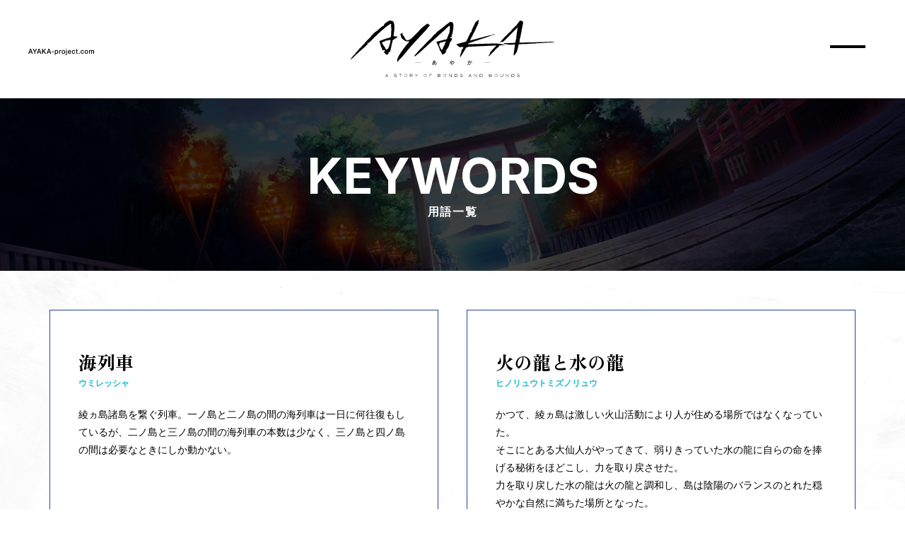

--- FILE ---
content_type: text/html; charset=UTF-8
request_url: http://ayaka-project.com/keywords/
body_size: 40180
content:
<!DOCTYPE html><html lang="ja"><head prefix="og: http://ogp.me/ns# fb: http://ogp.me/ns/fb# article: http://ogp.me/ns/article#"><meta charset="utf-8"><meta http-equiv="X-UA-Compatible" content="IE=edge"><meta name="viewport" content="width=device-width,initial-scale=1.0,shrink-to-fit=no"><meta name="format-detection" content="telephone=no"><meta name="robots" content="index,follow"><meta name="googlebot" content="index,follow"><meta name="google" content="nositelinkssearchbox"><meta name="rating" content="general"><meta name="theme-color" content="#000000"><title>KEYWORDS｜TVアニメ『AYAKA ‐あやか‐』</title><meta name="description" content="TVアニメ『AYAKA ‐あやか‐』2023年7月1日（土）よりTOKYO MX、BS11他にて放送開始！"><meta name="keywords" content="AYAKA,あやか,八凪幸人,上村祐翔,沙川尽義,寺島拓篤,鞍馬春秋,鳥海浩輔,伊吹朱,梅原裕一郎,福分茶太郎,梶原岳人,天乃夜胡,榊原優希,一条いばら,花澤香菜,八凪真人,津田健次郎,尼宮百々子,早見沙織,稲生三次,飛田展男,薪田太平,福山潤,GoRA,KINGRECORDS,redjuice,スタジオブラン"><link rel="canonical" href="https://ayaka-project.com/keywords/"><link rel="icon" href="/favicon.ico" sizes="any"><link rel="apple-touch-icon" href="/apple-touch-icon.png"><meta name="apple-mobile-web-app-title" content="TVアニメ『AYAKA ‐あやか‐』"><meta property="og:title" content="KEYWORDS｜TVアニメ『AYAKA ‐あやか‐』"><meta property="og:description" content="TVアニメ『AYAKA ‐あやか‐』2023年7月1日（土）よりTOKYO MX、BS11他にて放送開始！"><meta property="og:image" content="https://ayaka-project.com/ogp3.png"><meta property="og:url" content="https://ayaka-project.com/keywords/"><meta property="og:type" content="article"><meta property="og:locale" content="ja_JP"><meta name="twitter:card" content="summary_large_image"><link rel="stylesheet" href="/_assets/css/satoshi.css?2026-01-29-16-17-48"><link rel="stylesheet" href="/_assets/css/style.css?2026-01-29-16-17-48">  <script async src="https://www.googletagmanager.com/gtag/js?id=UA-86622204-77"></script> <script>window.dataLayer = window.dataLayer || [];
  function gtag(){dataLayer.push(arguments);}
  gtag('js', new Date());

  gtag('config', 'UA-86622204-77');</script> </head><body class="keywordsStyle"><div id="Wrap"><header class="l-header" id="Head"><div class="l-header__inner"><em class="siteurl"><svg xmlns="http://www.w3.org/2000/svg" width="78.787" height="7.265" viewBox="0 0 78.787 7.265"><path d="M285.961,108.318h1.051l2.174,5.644h-1.06l-.529-1.493h-2.254l-.529,1.493h-1.02Zm-.348,3.4h1.723l-.846-2.427h-.024Zm5.455.032-2.118-3.431H290.1l1.493,2.53,1.471-2.53h1.107l-2.111,3.431v2.213h-.989Zm5.038-3.431h1.051l2.174,5.644h-1.059l-.529-1.493h-2.254l-.529,1.493h-1.02Zm-.348,3.4h1.723l-.846-2.427h-.024Zm4.555-3.4h.988v2.57l2.515-2.57h1.217l-2.253,2.253,2.411,3.392h-1.234l-1.85-2.7-.807.8v1.9h-.988Zm7.669,0h1.051l2.174,5.644h-1.06l-.529-1.493h-2.254l-.529,1.493h-1.02Zm-.348,3.4h1.723l-.846-2.427h-.024Zm4.33-.331h2.3v.853h-2.3Zm3.627-1.51h.853v.553h.016a1.115,1.115,0,0,1,.529-.509,1.747,1.747,0,0,1,.737-.155,1.953,1.953,0,0,1,.841.17,1.662,1.662,0,0,1,.6.466,2.012,2.012,0,0,1,.355.691,3.046,3.046,0,0,1,.012,1.645,2.074,2.074,0,0,1-.324.684,1.578,1.578,0,0,1-1.331.652,2.209,2.209,0,0,1-.4-.036,1.729,1.729,0,0,1-.38-.114,1.517,1.517,0,0,1-.335-.2,1.1,1.1,0,0,1-.257-.288h-.016v2.039h-.9Zm3.145,2.048a2.022,2.022,0,0,0-.07-.538,1.483,1.483,0,0,0-.213-.462,1.092,1.092,0,0,0-.356-.324.97.97,0,0,0-.49-.123,1,1,0,0,0-.858.4,1.747,1.747,0,0,0-.288,1.051,2.1,2.1,0,0,0,.075.573,1.287,1.287,0,0,0,.225.454,1.1,1.1,0,0,0,.36.3,1.023,1.023,0,0,0,.486.111,1.008,1.008,0,0,0,.522-.126,1.128,1.128,0,0,0,.352-.328,1.313,1.313,0,0,0,.2-.459A2.278,2.278,0,0,0,318.736,111.923Zm2.074-2.048h.846v.79h.016a.915.915,0,0,1,.154-.324,1.5,1.5,0,0,1,.276-.288,1.385,1.385,0,0,1,.36-.209,1.055,1.055,0,0,1,.4-.08,1.772,1.772,0,0,1,.218.008l.122.016v.87q-.095-.016-.193-.029a1.8,1.8,0,0,0-.194-.011,1.032,1.032,0,0,0-.43.091.979.979,0,0,0-.352.268,1.288,1.288,0,0,0-.237.439,1.887,1.887,0,0,0-.087.6v1.945h-.9Zm5.126,4.2a2.221,2.221,0,0,1-.874-.162,1.876,1.876,0,0,1-.648-.447,1.9,1.9,0,0,1-.4-.679,2.781,2.781,0,0,1,0-1.732,1.9,1.9,0,0,1,.4-.679,1.876,1.876,0,0,1,.648-.447,2.435,2.435,0,0,1,1.747,0,1.865,1.865,0,0,1,.648.447,1.9,1.9,0,0,1,.4.679,2.781,2.781,0,0,1,0,1.732,1.9,1.9,0,0,1-.4.679,1.865,1.865,0,0,1-.648.447A2.221,2.221,0,0,1,325.935,114.073Zm0-.712a1.033,1.033,0,0,0,.522-.126,1.127,1.127,0,0,0,.363-.331,1.464,1.464,0,0,0,.21-.464,2.089,2.089,0,0,0,.067-.526,2.117,2.117,0,0,0-.067-.522,1.4,1.4,0,0,0-.21-.462,1.144,1.144,0,0,0-.363-.328,1.142,1.142,0,0,0-1.044,0,1.132,1.132,0,0,0-.363.328,1.425,1.425,0,0,0-.21.462,2.119,2.119,0,0,0-.067.522,2.09,2.09,0,0,0,.067.526,1.492,1.492,0,0,0,.21.464,1.115,1.115,0,0,0,.363.331A1.033,1.033,0,0,0,325.935,113.362Zm3.225-3.486h.9v4.435a1.458,1.458,0,0,1-.268.94,1.1,1.1,0,0,1-.9.333c-.089,0-.164,0-.225-.008a1.744,1.744,0,0,1-.179-.024v-.71c.058.01.114.018.167.024s.1.007.142.007c.163,0,.265-.05.305-.15a1.3,1.3,0,0,0,.058-.451Zm0-1.558h.9v.855h-.9Zm2.984,3.834a1.554,1.554,0,0,0,.067.459,1.14,1.14,0,0,0,.2.387.966.966,0,0,0,.341.265,1.119,1.119,0,0,0,.49.1,1.093,1.093,0,0,0,.636-.169,1.008,1.008,0,0,0,.36-.511h.853a1.7,1.7,0,0,1-.664,1.032,1.8,1.8,0,0,1-.549.269,2.209,2.209,0,0,1-.636.091,2.156,2.156,0,0,1-.855-.159,1.76,1.76,0,0,1-.628-.442,1.881,1.881,0,0,1-.387-.679,2.764,2.764,0,0,1-.131-.87,2.473,2.473,0,0,1,.139-.826,2.121,2.121,0,0,1,.394-.688,1.855,1.855,0,0,1,1.443-.645,1.824,1.824,0,0,1,.865.2,1.888,1.888,0,0,1,.636.534,2.12,2.12,0,0,1,.367.763,2.34,2.34,0,0,1,.06.889Zm2.1-.592a1.451,1.451,0,0,0-.091-.411,1.109,1.109,0,0,0-.206-.344,1,1,0,0,0-.316-.236.93.93,0,0,0-.415-.092,1.076,1.076,0,0,0-.431.083.971.971,0,0,0-.331.229,1.111,1.111,0,0,0-.222.344,1.2,1.2,0,0,0-.091.427Zm4.809-.317a.844.844,0,0,0-.3-.572.989.989,0,0,0-.629-.194,1.3,1.3,0,0,0-.371.06.866.866,0,0,0-.363.222,1.213,1.213,0,0,0-.278.451,2.137,2.137,0,0,0-.111.754,2.228,2.228,0,0,0,.06.507,1.442,1.442,0,0,0,.189.451,1.026,1.026,0,0,0,.336.319.953.953,0,0,0,.5.123.911.911,0,0,0,.653-.246,1.142,1.142,0,0,0,.319-.686h.9a1.975,1.975,0,0,1-.6,1.22,1.843,1.843,0,0,1-1.269.423,2.086,2.086,0,0,1-.85-.162,1.82,1.82,0,0,1-.621-.442,1.888,1.888,0,0,1-.383-.669,2.606,2.606,0,0,1-.131-.838,2.853,2.853,0,0,1,.128-.862,1.957,1.957,0,0,1,.379-.7,1.776,1.776,0,0,1,.628-.466,2.125,2.125,0,0,1,.882-.17,2.5,2.5,0,0,1,.676.091,1.771,1.771,0,0,1,.568.273,1.453,1.453,0,0,1,.408.459,1.566,1.566,0,0,1,.19.656Zm1.678-1.367h.68v-1.225h.9v1.225h.814v.672h-.814v2.182a2.073,2.073,0,0,0,.012.244.416.416,0,0,0,.055.174.268.268,0,0,0,.13.106.647.647,0,0,0,.238.036c.062,0,.126,0,.189,0a.944.944,0,0,0,.19-.027v.695l-.293.032a2.587,2.587,0,0,1-.292.015,2.025,2.025,0,0,1-.573-.067.758.758,0,0,1-.34-.2.671.671,0,0,1-.166-.328,2.358,2.358,0,0,1-.051-.451v-2.411h-.68Zm3.567,3.02h1.1v1.067h-1.1Zm5.2-1.653a.84.84,0,0,0-.305-.572.987.987,0,0,0-.628-.194,1.3,1.3,0,0,0-.371.06.877.877,0,0,0-.365.222,1.226,1.226,0,0,0-.276.451,2.136,2.136,0,0,0-.111.754,2.227,2.227,0,0,0,.06.507,1.388,1.388,0,0,0,.19.451,1.026,1.026,0,0,0,.336.319.95.95,0,0,0,.5.123.908.908,0,0,0,.652-.246,1.136,1.136,0,0,0,.321-.686h.9a1.976,1.976,0,0,1-.605,1.22,1.84,1.84,0,0,1-1.268.423,2.083,2.083,0,0,1-.85-.162,1.808,1.808,0,0,1-.621-.442,1.851,1.851,0,0,1-.383-.669,2.572,2.572,0,0,1-.131-.838,2.852,2.852,0,0,1,.126-.862,1.977,1.977,0,0,1,.38-.7,1.764,1.764,0,0,1,.628-.466,2.119,2.119,0,0,1,.881-.17,2.516,2.516,0,0,1,.677.091,1.771,1.771,0,0,1,.569.273,1.467,1.467,0,0,1,.408.459,1.582,1.582,0,0,1,.19.656Zm3.923,2.831a2.221,2.221,0,0,1-.874-.162,1.865,1.865,0,0,1-.648-.447,1.9,1.9,0,0,1-.4-.679,2.781,2.781,0,0,1,0-1.732,1.9,1.9,0,0,1,.4-.679,1.865,1.865,0,0,1,.648-.447,2.435,2.435,0,0,1,1.747,0,1.865,1.865,0,0,1,.648.447,1.9,1.9,0,0,1,.4.679,2.781,2.781,0,0,1,0,1.732,1.9,1.9,0,0,1-.4.679,1.865,1.865,0,0,1-.648.447A2.221,2.221,0,0,1,353.426,114.073Zm0-.712a1.033,1.033,0,0,0,.522-.126,1.128,1.128,0,0,0,.363-.331,1.464,1.464,0,0,0,.21-.464,2.09,2.09,0,0,0,.067-.526,2.119,2.119,0,0,0-.067-.522,1.4,1.4,0,0,0-.21-.462,1.144,1.144,0,0,0-.363-.328,1.142,1.142,0,0,0-1.044,0,1.132,1.132,0,0,0-.363.328,1.4,1.4,0,0,0-.21.462,2.12,2.12,0,0,0-.067.522,2.091,2.091,0,0,0,.067.526,1.466,1.466,0,0,0,.21.464,1.115,1.115,0,0,0,.363.331A1.033,1.033,0,0,0,353.426,113.362Zm3.227-3.486h.853v.57h.024a2.125,2.125,0,0,1,.222-.276,1.2,1.2,0,0,1,.265-.215,1.387,1.387,0,0,1,.336-.138,1.657,1.657,0,0,1,.435-.051,1.494,1.494,0,0,1,.691.166.945.945,0,0,1,.455.515,1.819,1.819,0,0,1,.529-.5,1.424,1.424,0,0,1,.751-.182,1.483,1.483,0,0,1,1.008.316,1.352,1.352,0,0,1,.359,1.06v2.822h-.9v-2.387c0-.163-.006-.312-.017-.447a.916.916,0,0,0-.091-.348.527.527,0,0,0-.225-.225.9.9,0,0,0-.411-.079.76.76,0,0,0-.664.285,1.357,1.357,0,0,0-.206.806v2.4h-.9v-2.624a1.11,1.11,0,0,0-.154-.644.649.649,0,0,0-.565-.218.828.828,0,0,0-.337.072.84.84,0,0,0-.284.2,1.026,1.026,0,0,0-.2.333,1.258,1.258,0,0,0-.075.451v2.427h-.9Z" transform="translate(-283.794 -108.318)" fill="#fff"/></svg></em><h1 class="logo"><a href="/"><svg xmlns="http://www.w3.org/2000/svg" width="336" height="94.603" viewBox="0 0 336 94.603"><g><title>AYAKA -あやか- A STORY OF BONDS AND WOUNDS</title><path d="M230.753,287.131c.208.06.328.08.328.179a.165.165,0,0,1-.1.129.407.407,0,0,0-.179.3,4.361,4.361,0,0,0-.1.468.151.151,0,0,0,.159.159c.03,0,.109-.02.149-.02a10.24,10.24,0,0,0,1.24-.339.671.671,0,0,1,.188-.049c.2,0,.268.577.268.627,0,.149-.149.19-.318.229-.466.109-1.1.239-1.577.319-.119.02-.208.06-.237.179a2.112,2.112,0,0,0-.06.348.152.152,0,0,0,.159.139c.02,0,.059-.01.079-.01a6.426,6.426,0,0,1,.764-.06c1.488,0,2.836.757,2.836,2.4,0,2.22-2.747,3.036-3.045,3.036-.188,0-.386-.458-.386-.617,0-.1.109-.109.228-.139a5.358,5.358,0,0,0,1.031-.4,2.039,2.039,0,0,0,1.329-1.831,1.521,1.521,0,0,0-1.22-1.583c-.179,0-.238.17-.308.309a7.928,7.928,0,0,1-1.309,1.921.291.291,0,0,0-.109.209c0,.06.059.378.07.438a.2.2,0,0,1,.01.069c0,.17-.426.388-.575.388-.109,0-.149-.08-.179-.169-.01-.06-.03-.129-.109-.129a.207.207,0,0,0-.109.04,2.992,2.992,0,0,1-1.567.647,1,1,0,0,1-1.021-1.1c0-1.334,1.289-2.538,2.42-3.066.238-.109.218-.169.268-.627,0-.02.01-.04.01-.06a.159.159,0,0,0-.168-.159c-.129,0-.843.119-1.4.119-.357,0-.456.01-.456-.438,0-.368.07-.388.238-.388.149,0,.3.01.446.01.348,0,.7-.02,1.041-.05.159-.02.337-.01.4-.219.02-.03.168-1.115.179-1.234.01-.08.039-.16.139-.16C230.257,286.951,230.654,287.1,230.753,287.131Zm-2.885,6.033c0,.209.089.358.327.358a2.862,2.862,0,0,0,1.388-.686.38.38,0,0,0,.129-.329c0-.03-.03-.607-.03-1.045v-.289c0-.08-.019-.149-.119-.149C229.364,291.023,227.867,292.128,227.867,293.163Zm2.657-2.569c-.079.07-.089.219-.089.418v.359c0,.189.01.488.1.488.168,0,.813-1.184.813-1.334,0-.07-.07-.08-.119-.08A1.786,1.786,0,0,0,230.525,290.595Zm25.486.876c0-.11.09-.15.2-.209.179-.1.773-.5.991-.637.119-.08.258-.159.258-.319a.683.683,0,0,0-.1-.278,7.1,7.1,0,0,0-.674-1.115c-.03-.04-.089-.1-.089-.159,0-.08.277-.2.506-.269a3.175,3.175,0,0,1,.476-.15.1.1,0,0,1,.109.1.358.358,0,0,1-.02.1c0,.02-.01.05-.01.07a6.737,6.737,0,0,0,.436,1.065c.05.1.1.2.219.2a.5.5,0,0,0,.238-.089,6.267,6.267,0,0,1,3.134-1.175,1.627,1.627,0,0,1,1.815,1.653c0,1.314-1.23,1.911-2.34,2.19a2.206,2.206,0,0,1-.367.069c-.228,0-.446-.528-.446-.647,0-.15.188-.15.327-.179.744-.129,1.984-.478,1.984-1.424,0-.617-.476-.9-1.041-.9a6.423,6.423,0,0,0-2.747,1.125c-.1.06-.2.119-.2.249a28.735,28.735,0,0,0,1.795,3.206,1.067,1.067,0,0,1,.2.4c0,.169-.526.428-.7.428-.119,0-.168-.139-.268-.329-.526-1.005-1.071-1.981-1.6-3-.05-.1-.109-.229-.248-.229a5.841,5.841,0,0,0-1.14.827.442.442,0,0,1-.2.109C256.348,292.158,256.011,291.66,256.011,291.471Zm3.977-3.763c.268.109.545.209.545.359,0,.109-.168.577-.367.577a1.833,1.833,0,0,1-.456-.17,8.11,8.11,0,0,0-.942-.319c-.139-.04-.248-.05-.248-.179,0-.109.178-.637.366-.637A7.984,7.984,0,0,1,259.987,287.708Zm28.629-.458c.079.02.258.06.258.169a.183.183,0,0,1-.089.14c-.159.129-.189.328-.238.657-.02.149-.05.309-.09.508,0,.03-.01.08-.01.11a.167.167,0,0,0,.179.179c.069,0,.327-.02.515-.02,1.021,0,1.418.6,1.418,1.573a7.291,7.291,0,0,1-.585,3.026,1.937,1.937,0,0,1-1.785,1.045.378.378,0,0,1-.406-.209,1.388,1.388,0,0,1-.159-.568c0-.07.03-.129.109-.129s.258.04.476.04a1.03,1.03,0,0,0,1.081-.687,6,6,0,0,0,.446-2.29c0-.557-.04-1.046-.724-1.046-.724,0-.783.12-.843.349a11.159,11.159,0,0,1-1.289,3.056,11.9,11.9,0,0,1-.982,1.414.268.268,0,0,1-.168.08c-.149,0-.625-.289-.625-.478,0-.08.079-.159.139-.219a8.629,8.629,0,0,0,2.043-3.614,1.065,1.065,0,0,0,.039-.169.113.113,0,0,0-.119-.109,10.244,10.244,0,0,0-1.379.418.43.43,0,0,1-.109.03c-.208,0-.377-.737-.377-.826,0-.139.168-.129.258-.139.486-.04,1.22-.239,1.725-.329.317-.06.3-.2.337-.488a8.446,8.446,0,0,0,.089-1.125,2.225,2.225,0,0,0-.019-.359v-.049c0-.06.03-.12.1-.12C287.922,287.071,288.487,287.221,288.616,287.25ZM293,290.476c0,.179-.476.468-.655.468-.119,0-.168-.109-.208-.209a6.912,6.912,0,0,0-1.3-2.081.245.245,0,0,1-.079-.159c0-.159.446-.418.6-.418C291.681,288.076,293,290.237,293,290.476Zm-84.861.461v.242h-8.967v-.242Zm113.988,0v.242H313.16v-.242Zm-167.908,23.53-.848-1.729H150.9l-.848,1.729h-.492l2.363-4.848h.447l2.343,4.848Zm-2.071-4.289-1.03,2.119h2.052Zm14.247,4.4a3.6,3.6,0,0,1-1.23-.208,2.88,2.88,0,0,1-1.14-.787l.3-.318a2.637,2.637,0,0,0,2.1.864c.647,0,1.851-.169,1.851-1.046,0-.63-.641-.884-1.088-.923-.265-.026-.906-.02-1.275-.026-.732-.013-1.548-.305-1.548-1.17a1.474,1.474,0,0,1,1.243-1.332,3.339,3.339,0,0,1,.913-.117,3.023,3.023,0,0,1,1.922.7l-.272.331a2.864,2.864,0,0,0-1.728-.591,2.532,2.532,0,0,0-.622.065c-.453.1-1.016.4-1.016.942,0,.6.634.722,1.107.735.382.013.958.013,1.314.039.809.065,1.495.52,1.495,1.345C168.731,314.265,167.326,314.577,166.395,314.577Zm8.575-4.516v4.406h-.44v-4.406h-1.852v-.442h4.117v.442Zm8.222,4.51a2.526,2.526,0,1,1,2.583-2.522A2.529,2.529,0,0,1,183.191,314.571Zm-.006-4.614a2.1,2.1,0,0,0-2.176,2.067,2.164,2.164,0,1,0,2.176-2.067Zm10.986,2.2a1.739,1.739,0,0,1-.79.267l1.224,2.047h-.511l-1.217-2.047h-2.1v2.047h-.453v-4.848h2.841a1.5,1.5,0,0,1,.913.2,1.455,1.455,0,0,1,.635,1.2A1.471,1.471,0,0,1,194.17,312.153Zm-.3-1.936a1.55,1.55,0,0,0-.9-.15h-2.194v1.911h2.194a1.473,1.473,0,0,0,.932-.176,1.012,1.012,0,0,0,.368-.806A.87.87,0,0,0,193.866,310.217Zm7.28,2.138v2.112H200.7v-2.112l-2.194-2.729h.576l1.845,2.3,1.819-2.3h.557Zm14.273,2.216A2.526,2.526,0,1,1,218,312.049,2.529,2.529,0,0,1,215.419,314.571Zm-.007-4.614a2.1,2.1,0,0,0-2.175,2.067,2.164,2.164,0,1,0,2.175-2.067Zm7.6.11v1.761h2.227v.448h-2.227v2.189h-.433v-4.841h3.942v.442Zm17.316,4.107a1.525,1.525,0,0,1-1.069.292h-2.842v-4.841h2.842a1.3,1.3,0,0,1,1.36,1.3,1.349,1.349,0,0,1-.486,1.02,1.316,1.316,0,0,1,.706,1.176A1.338,1.338,0,0,1,240.331,314.174Zm-1.069-4.1h-2.4v1.69h2.4a.848.848,0,1,0,0-1.69Zm0,2.138h-2.4v1.806h2.4a1.129,1.129,0,0,0,.842-.227.88.88,0,0,0,.291-.669C240.4,312.453,239.852,312.212,239.262,312.212Zm8.526,2.359a2.526,2.526,0,1,1,2.583-2.522A2.529,2.529,0,0,1,247.788,314.571Zm-.006-4.614a2.1,2.1,0,0,0-2.176,2.067,2.164,2.164,0,1,0,2.176-2.067Zm11.093,4.51-3.4-4.146v4.146h-.44v-4.841h.44l3.4,4.133v-4.133h.441v4.841Zm7.658,0h-2.285v-4.848h2.285a2.238,2.238,0,0,1,2.331,2.418A2.316,2.316,0,0,1,266.532,314.467Zm0-4.406h-1.838v3.964h1.838a1.985,1.985,0,0,0,0-3.964Zm8.76,4.516a3.6,3.6,0,0,1-1.23-.208,2.876,2.876,0,0,1-1.139-.787l.3-.318a2.639,2.639,0,0,0,2.1.864c.647,0,1.852-.169,1.852-1.046,0-.63-.641-.884-1.088-.923-.266-.026-.907-.02-1.275-.026-.732-.013-1.548-.305-1.548-1.17a1.475,1.475,0,0,1,1.243-1.332,3.338,3.338,0,0,1,.912-.117,3.026,3.026,0,0,1,1.923.7l-.272.331a2.864,2.864,0,0,0-1.728-.591,2.532,2.532,0,0,0-.622.065c-.453.1-1.016.4-1.016.942,0,.6.634.722,1.107.735.382.013.958.013,1.314.039.809.065,1.5.52,1.5,1.345C277.63,314.265,276.225,314.577,275.293,314.577Zm16.331-.111-.849-1.729H288.3l-.848,1.729h-.492l2.363-4.848h.447l2.343,4.848Zm-2.072-4.289-1.029,2.119h2.052Zm10.721,4.289-3.4-4.146v4.146h-.44v-4.841h.44l3.406,4.133v-4.133h.44v4.841Zm7.658,0h-2.286v-4.848h2.286a2.238,2.238,0,0,1,2.331,2.418A2.316,2.316,0,0,1,307.931,314.467Zm0-4.406h-1.839v3.964h1.839a1.985,1.985,0,0,0,0-3.964Zm16.564,4.406h-.44l-1.107-3.983-1.088,3.983h-.44l-1.566-4.841h.466l1.314,4.023,1.094-4.023h.447l1.114,4.023,1.3-4.023h.466Zm7.948.1a2.526,2.526,0,1,1,2.583-2.522A2.529,2.529,0,0,1,332.443,314.571Zm-.006-4.614a2.1,2.1,0,0,0-2.175,2.067,2.164,2.164,0,1,0,2.175-2.067Zm9.3,4.627c-1.2,0-2.1-.585-2.1-1.865v-3.093h.44v3.093c0,1.072.744,1.423,1.709,1.423a1.814,1.814,0,0,0,1.5-.611,1.32,1.32,0,0,0,.194-.812v-3.093h.44v3.093C343.917,314.058,342.959,314.584,341.736,314.584Zm11.026-.117-3.4-4.146v4.146h-.44v-4.841h.44l3.405,4.133v-4.133h.44v4.841Zm7.658,0h-2.285v-4.848h2.285a2.238,2.238,0,0,1,2.331,2.418A2.316,2.316,0,0,1,360.419,314.467Zm0-4.406h-1.838v3.964h1.838a1.985,1.985,0,0,0,0-3.964Zm8.76,4.516a3.6,3.6,0,0,1-1.23-.208,2.877,2.877,0,0,1-1.139-.787l.3-.318a2.637,2.637,0,0,0,2.1.864c.647,0,1.852-.169,1.852-1.046,0-.63-.641-.884-1.087-.923-.266-.026-.906-.02-1.275-.026-.732-.013-1.548-.305-1.548-1.17a1.475,1.475,0,0,1,1.243-1.332,3.342,3.342,0,0,1,.913-.117,3.026,3.026,0,0,1,1.923.7l-.272.331a2.864,2.864,0,0,0-1.728-.591,2.532,2.532,0,0,0-.622.065c-.453.1-1.016.4-1.016.942,0,.6.634.722,1.107.735.382.013.958.013,1.314.039.809.065,1.5.52,1.5,1.345C371.516,314.265,370.112,314.577,369.179,314.577Zm-110.135-61.14a1.69,1.69,0,0,1,1.114-1.449.262.262,0,0,0,.115-.409,3.605,3.605,0,0,0-.526-.454,19.1,19.1,0,0,0-2.685-1.461,7.829,7.829,0,0,1-.757-.4c-.2-.124-.136-.355.119-.515a1.426,1.426,0,0,1,1.037-.185q.762.109,1.525.214c.014-.091.034-.192.064-.315.275-1.1.543-2.194.812-3.292l-.339.06a4.548,4.548,0,0,1-1.381-.1.466.466,0,0,1-.246-.127c-.038-.04-.032-.134-.017-.207a.239.239,0,0,1,.115-.126.916.916,0,0,1,.32-.087,8.718,8.718,0,0,1,1.642.21q.283-1.152.569-2.3c.407-1.642.623-3.3.877-4.959.15-.98.254-1.967.409-2.947a8.984,8.984,0,0,0,.19-3.413,2,2,0,0,1,.061-.987,5.706,5.706,0,0,0-.236-3.212,16.283,16.283,0,0,0-1.452-3.009c-.01-.02-.028-.036-.039-.055q-1.678-.188-3.359-.37a1.427,1.427,0,0,0-1.173.463,11.191,11.191,0,0,1-1.978,1.492,7.9,7.9,0,0,0-1.581,1.257,1.5,1.5,0,0,1-1.067.53c-.448.024-.561.105-.687.529a1.187,1.187,0,0,1-.836.846,1.807,1.807,0,0,0-.766.466,20.417,20.417,0,0,1-2.022,1.754c-2.853,2.35-5.756,4.625-8.766,6.736a14.754,14.754,0,0,0-1.857,1.514c-.419.409-.851.806-1.281,1.2A20.3,20.3,0,0,0,232.2,243.3a1.336,1.336,0,0,1-.545.478,6.253,6.253,0,0,0-1.995,1.586,49.153,49.153,0,0,0-3.391,4,3.141,3.141,0,0,1-.921.879c-.407.233-.4.262-.345.737.026.242-.019.33-.265.472-.157.091-.318.171-.478.25a9.608,9.608,0,0,0-3.592,3.061,5.618,5.618,0,0,1-1.287,1.307,6.139,6.139,0,0,0-1.089.995c-1.493,1.755-3.169,3.359-4.694,5.088-.285.322-.581.637-.883.944-1.988,2.021-3.833,4.039-5.9,5.988A40.366,40.366,0,0,0,204,272.022c-.446.512-1.048,1.112-1.549,1.715-.514.619-1.061,1.32-1.6,1.911-.665.725-1.307,1.466-2.012,2.263-.658.743-1.13,1.055-.915,1.639l.087.184c.3.628,0,.779.6.551a4.971,4.971,0,0,0,1.685-1.124c1.564-1.357,2.062-1.785,3.525-2.883.431-.324.722-.854,1.351-1.039a.873.873,0,0,0,.438-.4,4.314,4.314,0,0,1,1.378-1.288,13.773,13.773,0,0,0,1.34-1.034c1.661-1.525,3.071-3.167,4.811-4.59,2.514-2.056,4.7-4.267,7.1-6.418,1.8-1.616,3.443-3.393,5.333-4.916,2.3-1.851,4.585-3.952,6.75-5.911s4.36-3.924,6.522-5.9c.015-.024.032-.046.047-.07a4.27,4.27,0,0,1,1.73-1.589c.034-.017.066-.039.1-.058,1.661-1.535,3.342-3.055,5.075-4.527q3.729-3.524,7.5-7.006c.543-.5,1.118-.968,1.667-1.464.6-.541,1.061-.357,1.181.134a4.091,4.091,0,0,1,.128.812c.034.873.025,1.76.071,2.629a13.948,13.948,0,0,1-.326,3.651,14.045,14.045,0,0,0-.292,2.163c-.032.577-.147,1.174-.231,1.763a3.154,3.154,0,0,1-.443,1.2,19.723,19.723,0,0,0-1.8,4.154c-.443,1.323-1.235,3.34-1.823,4.648a2.119,2.119,0,0,1-1.353,1.236c-.495.154-.989.314-1.484.472-.715.227-.5-.765-1.17-.323a9.431,9.431,0,0,1-2.28.9c-.742.173-2.773.671-3.514.837-1.838.447-3.082.808-5.066,1.262-.713.152-1.61.63-2.324.8-.057.013-.106.032-.16.048.006.033,0,.067.012.1a6.653,6.653,0,0,0,.633,1.717,27.618,27.618,0,0,1,2.872,5.971,2.994,2.994,0,0,0,.322.866,16.074,16.074,0,0,1,1.629,4.665,3.584,3.584,0,0,0,1.326,2.151,1.928,1.928,0,0,1,.772.745,18.1,18.1,0,0,1,1.278,3.266,5.6,5.6,0,0,0,.314,1.014l.405.2a1.663,1.663,0,0,0,1.628-.168c.941-.548,1.89-1.075,2.839-1.6a2.031,2.031,0,0,0,.948-1.054,20.072,20.072,0,0,1,1.021-2.234c.2-.354.117-.557-.2-.677-.09-.034-.2-.041-.287-.074s-.3.057-.273-.144a5.808,5.808,0,0,0,1.852-2.119c.291-.489.612-.966.922-1.448.458-.709.935-1.411,1.374-2.128.21-.344.425-.685.648-1.022.109-.3.224-.606.349-.9a19.839,19.839,0,0,0,1.662-5.5,2.1,2.1,0,0,1,1.11-1.7,7.812,7.812,0,0,0,.744-.359c.065-.135.122-.27.191-.4A9.982,9.982,0,0,0,259.044,253.437Zm-9.34,2.9a1.966,1.966,0,0,1-.151.225,9.93,9.93,0,0,0-1.635,3.465c-.057.189-.092.379-.16.566-.191.524-.2.524.024.936a3.176,3.176,0,0,0-1.65,2.3,5.035,5.035,0,0,1-.5,1.2q-.5.942-.913,1.9a19.594,19.594,0,0,1-1.224,2.359,7.159,7.159,0,0,1-.4.6c-.121.162-.32.2-.421.073a6.6,6.6,0,0,1-.652-.9c-.952-1.755-1.873-3.531-2.681-5.382a7.1,7.1,0,0,1-.435-1.381,3.519,3.519,0,0,1,.008-1.624,4.756,4.756,0,0,0,.2-1.744.584.584,0,0,1,.357-.556,4.332,4.332,0,0,1,1.371-.6c2.26-.662,3.409-.912,5.764-1.561a9.93,9.93,0,0,1,2.293-.452,1.333,1.333,0,0,1,.744.109C249.8,255.96,249.826,256.13,249.7,256.337Zm136.454,3.032c.712.27,1.451-.182,2.134.046a3.823,3.823,0,0,0,1.6.067c1.586-.125,3.183-.175,4.757-.373.76-.1,1.485.146,2.244-.015,1.618-.343,3.325-.13,4.934-.571a.507.507,0,0,1,.249-.029c1.551.467,3.076-.032,4.61-.088,1.742-.064,3.492-.166,5.212-.4.965-.132,1.906.127,2.85-.052,2.611-.494,5.292-.194,7.907-.507,1.071-.128,2.277.336,3.236-.451.035-.029.167,0,.226.041.7.46,1.464-.229,2.179.13.2.1.226-.147.29-.276.108-.216-.055-.245-.223-.288a4.653,4.653,0,0,0-.6-.176c-.748-.086-1.5-.182-2.244-.278-.156.008-.312.014-.468.024-2.872.172-5.74.169-8.615.333-3.511.2-8.338.1-11.85.276-4.495.229-7.662.263-12.16.538-1.117.068-2.233.052-3.2.071-3.639.171-6.5-.058-9.987.159-2.287.142-5.181.164-7.468.227a3.358,3.358,0,0,1-.553-.027.253.253,0,0,1-.225-.276,2.59,2.59,0,0,1,.059-.4c.149-.8.282-1.526.415-2.253-.054-.012-.107-.02-.162-.033a13.6,13.6,0,0,1,.349-2.757c.331-1.621.909-3.191,1.256-4.81.047-.249.095-.5.14-.743.006-.036.014-.071.02-.107.127-.83.233-1.665.415-2.486.072-.328.152-.654.234-.98.115-.619.23-1.241.345-1.879a25.354,25.354,0,0,1,.5-2.648.967.967,0,0,0-.068-.853.374.374,0,0,1,.033-.452,2.822,2.822,0,0,0,.494-1.124c.142-.777.291-1.553.438-2.329q.409-2.168.819-4.337a20.393,20.393,0,0,1,.931-3.565v0c0-.006,0-.012,0-.018a6.859,6.859,0,0,1-.406-2.49,1,1,0,0,0-.624-.917,11.276,11.276,0,0,0-3.483-.9,1.525,1.525,0,0,0-1.477.709,3.674,3.674,0,0,1-.561.853,1.48,1.48,0,0,0-.381,2.366c-.454-.11-.63-.512-1.132-.407-.57.119-.525.532-.731.833-.087.126-.288.2-.345.329-.34.784-1.392,1.261-1.142,2.314.089.377-.231.587-.641.393-.2-.1-.322-.219-.488.011-.2.277.033.292.236.369.469.178.16.6.3.886a.911.911,0,0,1-.3.167c-.1.031-.149.012-.23-.118-.4-.641-.51-.668-.944-.2-.7.741-1.506,1.394-2.169,2.141-1.237,1.4-2.484,2.777-3.833,4.087-.381.37-.954.744-1.059,1.168a1.41,1.41,0,0,1-1.009,1.155c.13.634-1.454.407-.8,1.338.127.18-.177.2-.324.173a.927.927,0,0,0-.935.43c-.164.245-.263.532-.54.695a11.09,11.09,0,0,0-1.949,1.756c-.305.291-.283.764-.664.938-1,.458-1.39,1.42-2.141,2.089a47.978,47.978,0,0,0-3.913,3.947c-.836.941-1.775,1.788-2.629,2.706s-1.435,2.042-2.618,2.7a1.026,1.026,0,0,0-.363.462,1.471,1.471,0,0,1-1.3.775.438.438,0,0,0,.387.23,4.126,4.126,0,0,0,.478-.007c1.356-.073,2.712-.152,4.068-.221a1.114,1.114,0,0,0,.669-.265,20.837,20.837,0,0,0,1.71-1.434q2.44-2.487,4.892-4.961c4.189-4.217,8.4-8.108,12.465-12.452,1.266-1.353,2.366-2.329,3.646-3.668.191-.2.8-.8.994-1a.163.163,0,0,1,.142-.033.149.149,0,0,1,.076.116,2.414,2.414,0,0,1-.014.4c-.1.781-.278,1.527-.382,2.307-.12.888-.227,1.341-.341,2.23s-.368,2.013-.486,2.9c-.2,1.507-.415,3.014-.612,4.521-.12.918-.233,1.837-.346,2.756,0,1-.036,2.014-.074,2.693a.271.271,0,0,1,.081.182.247.247,0,0,1-.1.138,3.518,3.518,0,0,1-.054.483,13.249,13.249,0,0,1-.614,1.244c-.189,1-.375,2-.466,2.555-.117.725-.22,1.66-.364,2.382-.064.323-.056.414-.384.451-.106.011-.213.012-.319.015-1.954.061-3.773.121-5.727.174-.92.025-1.49.24-2.411.276-.286.011-.921-.163-1.207-.15q-1.122.051-2.246.122c-.276.018-.445-.077-.721-.068-.787.025-1.682.13-2.469.148-.9.021-3.12.154-4.024.173-.429.008-.242.1-.161.193.142.066.1.156.165.215.246.209.4.468.705.536.973.215,1.947.426,2.926.614,2.088.4,4.243.347,6.314.816a5.672,5.672,0,0,0,1.416.129c.81-.023,1.62-.037,2.43-.069.365-.048.728-.1,1.09-.15.66-.091.978-.129,1.134.035.656-.04,1.311-.08,1.966-.116a4.884,4.884,0,0,1,.715.011c.173.016.247.508.242.686-.009.322-.217,1.09-.269,1.41-.327,2.014-.478,3.584-.806,5.6-.253,1.557-.49,3.116-.744,4.673-.219,1.346-.425,2.708-.635,4.066a1.655,1.655,0,0,1,.256.97c-.019.2-.041.5.309.552a.654.654,0,0,0,.555-.218,23.435,23.435,0,0,0,2.7-3.134,17.1,17.1,0,0,0,2.767-6.688c.506-2.367,1.25-4.683,1.674-7.064.259-1.457.235-1.319,1.888-1.386a31.552,31.552,0,0,0,5.563-.494c.161-.035.353-.16.475-.046a1.23,1.23,0,0,0,.735.334l.647-.029a5.3,5.3,0,0,1,.984-.127,33.309,33.309,0,0,0,3.567-.273,5.31,5.31,0,0,1,1.174.14l.921-.042A1.272,1.272,0,0,0,386.159,259.369Zm-45.3-3.285a.2.2,0,0,1-.13-.2c.012-.126.136-.189.275-.175s.238.095.224.216S341.11,256.126,340.86,256.084Zm1.641-1.653c-.02.052-.109.083-.167.123-.046-.05-.131-.1-.131-.151,0-.13.108-.185.235-.144A.178.178,0,0,1,342.5,254.431Zm16.341-16.247a.246.246,0,0,1-.176.12c-.132,0-.227-.06-.18-.232a.193.193,0,0,1,.231-.145A.176.176,0,0,1,358.842,238.184Zm3.924-4.151c-.321-.256-.753.011-1.095-.243.382-.086.767,0,1.094-.225.08-.054.308.143.32.3A.191.191,0,0,1,362.767,234.033Zm2.723-2.846c-.236.014-.408-.056-.391-.3a.187.187,0,0,1,.254-.158.73.73,0,0,1,.35.28C365.786,231.168,365.6,231.161,365.49,231.187Zm3.592-4.864a.192.192,0,0,1-.28-.119c-.034-.087-.009-.162.085-.179.12-.022.243-.014.3.118C369.153,226.2,369.137,226.3,369.081,226.323Zm-246.9,32.017c.021.031.045.057.067.085l.113-.123C122.291,258.281,122.223,258.266,122.181,258.34ZM148.3,269.889c.742.6,1.356,3.3-1.124,2.823-.73-.029.479,1.05.479,1.05a21.491,21.491,0,0,1,2.122,2.429c.245.219.546.476,1.43,1.222.786.633,2.679-.8,3.644-1.1.422-.872-.217-1.7.185-2.578.139-.3,1.424-.661,2.685-1.02a11.1,11.1,0,0,1,.375-1.3,2.007,2.007,0,0,0,.166-.668,8.075,8.075,0,0,1,.512-2.226c.208-.727-.16-1.563.5-2.2.05-.048.049-.145.059-.221a15.631,15.631,0,0,1,.466-2.865,9.045,9.045,0,0,0,.4-1.988c.032-.351-.171-.887-.046-.947.755-.363.52-1.033.659-1.558.39-1.471.7-2.962,1.044-4.443a2.18,2.18,0,0,1,1.439-1.582,8.942,8.942,0,0,0,1.62-.791c-.063-.146-.12-.289-.155-.383-.092-.251.67-.434.982-.509l.911-.222c.187-.118.376-.233.57-.342A12,12,0,0,0,170,247.9a16.689,16.689,0,0,0-4.167-.6,6.72,6.72,0,0,1-1.938-.217c-.512-.108-.61-.351-.557-.731.091-.646.229-1.286.3-1.933a34.69,34.69,0,0,1,.522-4.387,25,25,0,0,0,.414-4.32,31.37,31.37,0,0,0,.121-4.778,14.711,14.711,0,0,0,.013-1.6c-.1-.565-.217-1.129-.3-1.7a2.769,2.769,0,0,0-.456-1.506c.5-.6-.228-.986-.331-1.481-.031-.148-.106-.29-.132-.439a2.7,2.7,0,0,0-2.245-2.216c-.715-.186-1.4-.442-2.127-.616a6.548,6.548,0,0,0-.748-.138l.03.168a4.9,4.9,0,0,0-.735-.2,4.21,4.21,0,0,0-1.5.305,18.154,18.154,0,0,0-4.167,2.327c-1.316.987-2.59,2.019-3.869,3.042.149.4-.2.687-.306,1.024a1.731,1.731,0,0,1-.265.428c-.146.216-.2.408.048.6s.154.354-.053.467a2.394,2.394,0,0,1-.314.161,16.641,16.641,0,0,0-4.753,3.038c-2.081,1.729-4.09,3.6-6.2,5.281a.206.206,0,0,1,.052.108c0,.086-.075.069-.183.043-.017,0-.031,0-.048-.006-.837.664-1.689,1.3-2.57,1.881-.192.127-.384.259-.572.4-1.038.992-2.082,1.978-3.108,2.981-.533.52-1.058,1.05-1.586,1.573-.512.507-1.007,1.028-1.505,1.547-.027.049-.059.091-.085.141a6.509,6.509,0,0,1-1.046,1.5c-2.038,2.047-4.09,4.072-6.128,6.118l-.2.2c-.116.146-.231.294-.34.449a2.756,2.756,0,0,1-.672.567l-.493.495a.881.881,0,0,0-.079.665.483.483,0,0,1-.107.044,4.815,4.815,0,0,0-2.455,2.727c-.514-.042-.526.482-.781.614a1.409,1.409,0,0,0-.863,1.7c.042.217-.179.475-.3.392-1.021-.685-1.143.375-1.619.679-.317.2-.779.733-.7.844.394.562.309.645-.372.5a.567.567,0,0,0-.608.326c-.154.714-.8,1.038-1.291,1.481-.319.285-.1.446.131.611-.311.052-.7.022-.847.31-.354.676-1.153.99-1.518,1.651-.559,1.012-9.287,10.613-10.02,11.5-.6.72-1.154,1.557-1.806,2.234-.3.314-.873.715-.38,1.127-.177.015-.274.051-.333.023-.281-.135-.544-.252-.743.1-.231.4.076.406.384.5.346.1.16.4.112.594-.069.274-.334.178-.509.1-.362-.164-.483-.007-.454.277.04.387.071.775.1,1.163q5.182-5.057,10.473-9.938,6.833-6.288,13.837-12.275c.888-.934,1.779-1.865,2.712-2.763.426-.41.833-.837,1.235-1.266l-.007-.007a.292.292,0,0,1-.032-.224c.148-.386-.117-.391-.281-.463-.084-.037-.213.074-.273-.057a1.237,1.237,0,0,0-1.136-.722l1.786-.416c-.18.394-.557.138-.733.458.2.171.309.746.632.259a2.772,2.772,0,0,1,1.017-.836c.242-.144.4-.035.591.062.07.036.078.11.07.191a8.4,8.4,0,0,0,1.623-1.56,5.37,5.37,0,0,1,1.141-1.215q1.84-1.641,3.529-3.413a35.348,35.348,0,0,1,3.447-3.414c1.523-1.21,2.71-2.685,4.167-3.947,2.117-1.833,3.983-3.9,6.11-5.724,1.452-1.242,2.869-2.523,4.382-3.716,2.012-1.586,3.828-3.372,5.957-4.85a44.156,44.156,0,0,1,5.192-3.374c.239-.12.5-.386.794-.142.235.2.545.405.384.783-.325.763.256,1.6-.206,2.352a3.439,3.439,0,0,1,.142,1.007c.032-.025.064-.048.1-.074.026.812.063,1.992.064,2.111.011,2.662.515.037.126,2.879-.016.473,1.064.059.866.191-.7.541-.83,2.071-.937,2.878.007.434.006,1.138-.009,1.573-.023.7-.068,2-.21,4.956-.076.467-.068.344-.231,1.856-.031.29-.169,1.55-1.263,1.851-6.527,1.795-11.669,3.678-13.869,4.488a13.673,13.673,0,0,1-3.236,1.191.827.827,0,0,0-.5.222,7.61,7.61,0,0,0,.156,1.129l.121.073c-.036,0-.07,0-.105,0,.134.622.32,1.235.49,1.842a47.419,47.419,0,0,0,1.708,5.815c.744,1.772,1.549,3.535,2.239,5.332a11.57,11.57,0,0,0,.787,1.607C146.691,270.181,147.935,269.454,148.3,269.889Zm-48.676,7.862c-.228-.07-.288-.388-.31-.691-.016-.221.133-.225.281-.184.351.1.117.642.4.78C99.929,277.8,99.818,277.8,99.624,277.751Zm1.693-.6a.893.893,0,0,1-.522-.9c.009-.24.22-.2.358-.151.328.122.221.494.258.768C101.423,276.957,101.393,277.164,101.317,277.148Zm7.828-10.161a.414.414,0,0,1-.215.105c-.287.01-.161-.194-.171-.313a1.11,1.11,0,0,1,.038-.3,2.577,2.577,0,0,1,.31.141C109.277,266.726,109.3,266.858,109.145,266.987Zm1.412-1.929c.01-.035.13-.079.179-.064.437.135.152.5.28.738C110.8,265.541,110.457,265.421,110.558,265.058Zm-.724.838c.355-.53.8-.13,1.188-.154v0C110.625,265.686,110.318,266.274,109.834,265.9Zm5.7-5.982a.237.237,0,0,1-.193.085c-.247-.081-.23-.276-.209-.464.007-.06.017-.121.028-.182a.854.854,0,0,0,.162.131C115.509,259.582,115.676,259.69,115.53,259.914Zm3.263-3.515c-.177.01-.329-.041-.335-.217,0-.133.143-.156.254-.13s.244.072.278.145C119.052,256.326,118.913,256.372,118.793,256.4Zm27.613,5.181s-2.569-3.812-2.034-4.221a21.648,21.648,0,0,1,4.982-1.96c1.286-.288,1.1-1.474,1.265-1.581.321-.209,1.252.639,1.827.573,0,0,1.826-.481,4.908-1.266.673-.172.994.754.963,1.051-.141,1.35-.184,1.752-.265,2.424-.017.139-.778,2.769-1.123,4.152a36.86,36.86,0,0,1-1.642,4.826,7.427,7.427,0,0,1-1.717,2.674,1.331,1.331,0,0,1-1.939.073c-.033-.032-.062-.063-.1-.1a2.421,2.421,0,0,1-.386,1.181,1.738,1.738,0,0,1-.248.2c-.576-1.18-.907-2.392-1.365-3.549C147.362,263.463,146.831,261.819,146.406,261.579Zm23.815,27.707a.966.966,0,0,0,.467-.178,1.474,1.474,0,0,0,.8-1.345,1.1,1.1,0,0,1,.4-.921,31.469,31.469,0,0,1,2.754-2.788c1.928-1.607,3.29-3.626,4.961-5.418.614-.658,1.163-1.367,1.736-2.055a24.148,24.148,0,0,0,2.162-2.5c.37-.594.945-1.04,1.36-1.594a12.486,12.486,0,0,0,1.473-1.968,1.775,1.775,0,0,1,.387-.58,26.28,26.28,0,0,0,3.726-4.274,19.091,19.091,0,0,1,2.363-2.627,9.779,9.779,0,0,0,1.651-1.851c.573-.89,1.539-1.5,2.179-2.318,1.335-1.717,2.871-3.282,4.363-4.872,1.444-1.539,2.909-3.061,4.369-4.588.061-.076.125-.149.185-.226.442-.562.88-1.124,1.373-1.642a1.638,1.638,0,0,0,.467-.7.291.291,0,0,1,.3-.247,1.093,1.093,0,0,0,.4-.067c.291-.311.584-.62.873-.932a4.823,4.823,0,0,1,.786-1.064q2.814-3,5.628-5.994c.937-1,1.842-2.032,2.8-3.015a4.636,4.636,0,0,0,1.445-2.447,1.051,1.051,0,0,1,.806-.885,2.547,2.547,0,0,0,.77-.32c.035-.024.068-.05.1-.074.382-.495.765-.987,1.163-1.47a3.613,3.613,0,0,0,.656-1.213c-.1-.094-.2-.183-.3-.271-.748-.633-1.491-1.273-2.249-1.894-.9-.735-1.327-.737-2.379.028-2.433,1.769-4.872,3.531-7.2,5.453a35.622,35.622,0,0,0-5.455,5.537,18.218,18.218,0,0,1-1.656,1.849c-1.453,1.413-2.848,2.883-4.246,4.351a55.846,55.846,0,0,1-4.181,4.044,28.318,28.318,0,0,0-2.279,2.2c-.391.416-.809.806-1.2,1.222a.881.881,0,0,1-.947.337,1.425,1.425,0,0,0-.521-.043h0a5.161,5.161,0,0,1-3.929,1.912c-.788.034-1.69.4-2.147-.6-.026-.056-.234-.078-.346-.061-.163.024-.382.1-.247-.152.173-.327.037-.494-.245-.665a2.845,2.845,0,0,1-1.21-1.709c-.2-.68-1.053-1-.984-1.836a1.476,1.476,0,0,0,0-.184q-1.27-1.681-2.541-3.36a8.75,8.75,0,0,1-.783-1.352,1.132,1.132,0,0,1,.175-1.373c.057-.064.118-.125.168-.194.172-.238.131-.436-.112-.515a1.653,1.653,0,0,0-1.55.234c-.715.5-1.44.981-2.162,1.467.059.272.119.545.2.814.193.667.474,1.317.605,1.993A14.051,14.051,0,0,0,177,250.41c.176.319.375.627.577.933.257.18.514.358.769.541,1.258.9,2.522,1.8,3.766,2.72a3.417,3.417,0,0,0,1.868.72c.586.036,1.164.118,1.747.174,1.006.1,2.011.2,3.02.285.394.033.53.267.341.685a2.5,2.5,0,0,1-.639.795,7.946,7.946,0,0,0-.928,1.005c-.366.474-.734.949-1.129,1.4-.678.773-1.38,1.524-2.065,2.291-.552.618-1.129,1.218-1.632,1.873-1.668,2.175-3.284,4.388-4.811,6.663a38.1,38.1,0,0,1-3.022,4.354,4.37,4.37,0,0,0-.381.567c-.231.36-.447.73-.691,1.081a36.164,36.164,0,0,0-3.166,5.743,16.17,16.17,0,0,0-1.347,4.241,3.583,3.583,0,0,0-.036.532,5.351,5.351,0,0,1,.092.754,2.987,2.987,0,0,0,.41.937A4.065,4.065,0,0,0,170.221,289.286ZM346.6,261.392a1.4,1.4,0,0,0-.657-.23c-2.24-.545-4.509-.98-6.769-1.451a14.779,14.779,0,0,0-3.843-.411,2.661,2.661,0,0,1-.475-.024c-.76-.1-5.291-.223-6.062-.2-5.956.211-7.776.2-13.734.416-7.925.29-16.213.56-24.134.736a14.017,14.017,0,0,0-2.391.152,1.91,1.91,0,0,1-.4.019c-.142,0-.226-.068-.242-.171l-.141.009.032-.006a3.679,3.679,0,0,1-1.567-.076l.315-.646c.093-.142.176-.275.212-.345.084-.164.324-.273.636-.459l.49-.162,1.274-.422.289-.1c1.063-.348,2.109-.736,3.161-1.113,1.789-.643,3.657-1.1,5.4-1.857a2.576,2.576,0,0,1,.82-.294,15.854,15.854,0,0,0,3.9-1.172c2.146-.67,4.174-1.632,6.367-2.215a13.006,13.006,0,0,0,1.429-.376c2.3-.895,4.719-1.523,7.045-2.352a17.01,17.01,0,0,0,3.779-1.427,2.524,2.524,0,0,1,1.171-.37,3.537,3.537,0,0,0,1.946-.9c.123-.1.206-.124.295-.043.342.311.594.06.9-.069,1.3-.554,2.648-1.046,3.979-1.528a1.871,1.871,0,0,0,1.128-.888,2.754,2.754,0,0,0-.627.161,2.035,2.035,0,0,1-.545.143,16.075,16.075,0,0,0-2.167.521l-.313.256s-1.672.686-2.038.824a14.6,14.6,0,0,1-2.216.163,3.754,3.754,0,0,1-.964.255l-.442.127c-1.742.509-2.926.829-4.69,1.195a34.688,34.688,0,0,0-5.457,1.5,2.412,2.412,0,0,1-.471.1c-.211.035-.426.048-.634.1-2.482.64-4.969,1.257-7.425,2.025a9.536,9.536,0,0,1-2.736.666,2.045,2.045,0,0,0-.469.119l-7.827,2.079c-.26.069-.522.138-.785.193a.253.253,0,0,1-.126,0c-.337.121-.592.211-.627.22a2.253,2.253,0,0,1-.619-.178l1.068-1.988h-.009a10.091,10.091,0,0,1,.41-1.047c.945-1.808,1.494-2.862,2.209-4.343.942-1.952,2.01-3.854,2.969-5.8.482-.978,1.1-1.958,1.581-2.939.746-1.9,1.759-3.814,2.507-5.717.412-1.049,1.149-2.086,1.6-3.121.517-1.187,1.054-2.365,1.585-3.546.159-.354-.28-.714-.289-1.1a2.357,2.357,0,0,1,.3-1.094c.28-.572.555-1.146.832-1.719a8.2,8.2,0,0,0-.368-1.358.314.314,0,0,0-.1-.133c-1.48,1.047-2.958,2.1-4.442,3.135a2.779,2.779,0,0,0-.946,1.123c-.625,1.321-1.265,2.635-1.9,3.949-1.365,2.805-2.685,5.63-4.034,8.443a22.39,22.39,0,0,1-.611,3.287,4.538,4.538,0,0,1-1.525,1.056c-.29.574-.572,1.152-.869,1.723a1.339,1.339,0,0,0-.092.229,11.811,11.811,0,0,1-.726,1.663c-.656,1.368-1.316,2.733-1.965,4.1-1.062,2.243-2.216,4.443-3.347,6.654a1.308,1.308,0,0,1-.973.787c-.105.018-.21.049-.314.077q-5.2,1.388-10.409,2.775a10.346,10.346,0,0,0-1.99.706,6.812,6.812,0,0,1-1.376.5c-.418.106-.834.225-1.251.34a.322.322,0,0,0-.252.183c-.048.13.042.194.123.259,1.449,1.174,2.917,2.326,4.339,3.532a2.553,2.553,0,0,0,1.862.659c1.532-.073,2.821-.167,4.524-.215a6.753,6.753,0,0,1,.774-.016.153.153,0,0,1,.113.182,2.46,2.46,0,0,1-.209.429c-.34.7-.308,1.227-.986,2.62-.13,0-.309.106-.358.1-.076-.017-.145-.06-.222-.074a.479.479,0,0,0-.256.014l-.489,1.276-.7,2.592-1.332,4.238a3.138,3.138,0,0,0-.094.837c.012.417-.593.768-.365,1.363.166.433-.412.747-.494,1.256-.024.148-.046.3-.068.452.154.466.287.941.43,1.411.019.066.038.132.057.2.253-.326.483-.669.71-1.014,1.323-2,2.356-4,3.662-6.01,1.206-1.858,2.243-3.709,3.342-5.584.009-.006.014-.009.015-.008.114-.143.238-.277.358-.416,0-.05.175-.4.235-.6.059-.1.115-.2.175-.294.045-.074.085-.149.124-.225.221-.309.473-.683.506-.729a.539.539,0,0,0,.109-.274c.017-.17.108-.236.274-.177,0,0,.272-.384.308-.353l.217-.446a2.231,2.231,0,0,1,.539-.123c.1-.635.664.017.7-.145.158-.794.5-.169.775-.088.032-.068.062-.136.1-.2a.508.508,0,0,1,.528-.3c.4.021.851-.348,1.249-.341,1.086.022,4.714-.191,5.244-.249,1.171-.129,7.629-.284,9.786-.465,2.259-.19,4.69-.218,6.949-.33,2.579-.128,4.526-.162,7.1-.338,2.392-.163,5-.271,7.391-.291,1.54-.013,3.48-.248,5.023-.3a4.263,4.263,0,0,1,.842.064c.673-.091,1.341-.216,2.037-.252a1.53,1.53,0,0,1,.965.377c.145.126-.109.4-.3.571-.532.487-.961,1-1.5,1.481-.462.407-1.335,1.286-2.4,2.387q-1.2,1.363-2.4,2.725-1.785,2.021-3.573,4.041a3.834,3.834,0,0,0-.3.4.4.4,0,0,0-.027.455c.082.133.177.258.255.393a.371.371,0,0,1,.011.385,9.322,9.322,0,0,1-1.126,1.921,10.591,10.591,0,0,0-.7.819.8.8,0,0,0-.232.825.61.61,0,0,1-.158.744c0,.069,0,.138,0,.208a.459.459,0,0,0,.137.411q.951-.966,1.9-1.931,3.919-3.94,7.849-7.869c.312-.313.606-.645.917-.959q1.662-1.682,3.331-3.356a.96.96,0,0,1,.48-.3,4.979,4.979,0,0,0,1.515-.94.426.426,0,0,0,.14-.2c.267-.7.791-1.269,1.114-1.933a1.215,1.215,0,0,1,1.508-.743c.129.025.261.035.391.055a3.924,3.924,0,0,0,.58.041.944.944,0,0,1,1.052-.442,4,4,0,0,0,1.848.124.693.693,0,0,0,.14-.1.793.793,0,0,1,.741-.183c.2.024.392.04.589.058a4.984,4.984,0,0,1,1.6-.086c.147.024.293.034.44.049a.286.286,0,0,0,.1-.154A.263.263,0,0,0,346.6,261.392Z" transform="translate(-92.627 -219.981)" fill="#fff"/></g></svg></a></h1></div></header> <button class="l-navtrigger" id="js-navtrigger"><div class="bars"><span class="bar1"></span><span class="bar2"></span></div> </button><nav class="l-gnav" id="js-gnav" data-status="hidden"><div class="l-gnav__inner"><div class="bg js--gnavclose"></div><div class="cont"><div class="cont--inner"><div class="logo"><svg xmlns="http://www.w3.org/2000/svg" width="336" height="94.603" viewBox="0 0 336 94.603"><g><title>AYAKA -あやか- A STORY OF BONDS AND WOUNDS</title><path d="M230.753,287.131c.208.06.328.08.328.179a.165.165,0,0,1-.1.129.407.407,0,0,0-.179.3,4.361,4.361,0,0,0-.1.468.151.151,0,0,0,.159.159c.03,0,.109-.02.149-.02a10.24,10.24,0,0,0,1.24-.339.671.671,0,0,1,.188-.049c.2,0,.268.577.268.627,0,.149-.149.19-.318.229-.466.109-1.1.239-1.577.319-.119.02-.208.06-.237.179a2.112,2.112,0,0,0-.06.348.152.152,0,0,0,.159.139c.02,0,.059-.01.079-.01a6.426,6.426,0,0,1,.764-.06c1.488,0,2.836.757,2.836,2.4,0,2.22-2.747,3.036-3.045,3.036-.188,0-.386-.458-.386-.617,0-.1.109-.109.228-.139a5.358,5.358,0,0,0,1.031-.4,2.039,2.039,0,0,0,1.329-1.831,1.521,1.521,0,0,0-1.22-1.583c-.179,0-.238.17-.308.309a7.928,7.928,0,0,1-1.309,1.921.291.291,0,0,0-.109.209c0,.06.059.378.07.438a.2.2,0,0,1,.01.069c0,.17-.426.388-.575.388-.109,0-.149-.08-.179-.169-.01-.06-.03-.129-.109-.129a.207.207,0,0,0-.109.04,2.992,2.992,0,0,1-1.567.647,1,1,0,0,1-1.021-1.1c0-1.334,1.289-2.538,2.42-3.066.238-.109.218-.169.268-.627,0-.02.01-.04.01-.06a.159.159,0,0,0-.168-.159c-.129,0-.843.119-1.4.119-.357,0-.456.01-.456-.438,0-.368.07-.388.238-.388.149,0,.3.01.446.01.348,0,.7-.02,1.041-.05.159-.02.337-.01.4-.219.02-.03.168-1.115.179-1.234.01-.08.039-.16.139-.16C230.257,286.951,230.654,287.1,230.753,287.131Zm-2.885,6.033c0,.209.089.358.327.358a2.862,2.862,0,0,0,1.388-.686.38.38,0,0,0,.129-.329c0-.03-.03-.607-.03-1.045v-.289c0-.08-.019-.149-.119-.149C229.364,291.023,227.867,292.128,227.867,293.163Zm2.657-2.569c-.079.07-.089.219-.089.418v.359c0,.189.01.488.1.488.168,0,.813-1.184.813-1.334,0-.07-.07-.08-.119-.08A1.786,1.786,0,0,0,230.525,290.595Zm25.486.876c0-.11.09-.15.2-.209.179-.1.773-.5.991-.637.119-.08.258-.159.258-.319a.683.683,0,0,0-.1-.278,7.1,7.1,0,0,0-.674-1.115c-.03-.04-.089-.1-.089-.159,0-.08.277-.2.506-.269a3.175,3.175,0,0,1,.476-.15.1.1,0,0,1,.109.1.358.358,0,0,1-.02.1c0,.02-.01.05-.01.07a6.737,6.737,0,0,0,.436,1.065c.05.1.1.2.219.2a.5.5,0,0,0,.238-.089,6.267,6.267,0,0,1,3.134-1.175,1.627,1.627,0,0,1,1.815,1.653c0,1.314-1.23,1.911-2.34,2.19a2.206,2.206,0,0,1-.367.069c-.228,0-.446-.528-.446-.647,0-.15.188-.15.327-.179.744-.129,1.984-.478,1.984-1.424,0-.617-.476-.9-1.041-.9a6.423,6.423,0,0,0-2.747,1.125c-.1.06-.2.119-.2.249a28.735,28.735,0,0,0,1.795,3.206,1.067,1.067,0,0,1,.2.4c0,.169-.526.428-.7.428-.119,0-.168-.139-.268-.329-.526-1.005-1.071-1.981-1.6-3-.05-.1-.109-.229-.248-.229a5.841,5.841,0,0,0-1.14.827.442.442,0,0,1-.2.109C256.348,292.158,256.011,291.66,256.011,291.471Zm3.977-3.763c.268.109.545.209.545.359,0,.109-.168.577-.367.577a1.833,1.833,0,0,1-.456-.17,8.11,8.11,0,0,0-.942-.319c-.139-.04-.248-.05-.248-.179,0-.109.178-.637.366-.637A7.984,7.984,0,0,1,259.987,287.708Zm28.629-.458c.079.02.258.06.258.169a.183.183,0,0,1-.089.14c-.159.129-.189.328-.238.657-.02.149-.05.309-.09.508,0,.03-.01.08-.01.11a.167.167,0,0,0,.179.179c.069,0,.327-.02.515-.02,1.021,0,1.418.6,1.418,1.573a7.291,7.291,0,0,1-.585,3.026,1.937,1.937,0,0,1-1.785,1.045.378.378,0,0,1-.406-.209,1.388,1.388,0,0,1-.159-.568c0-.07.03-.129.109-.129s.258.04.476.04a1.03,1.03,0,0,0,1.081-.687,6,6,0,0,0,.446-2.29c0-.557-.04-1.046-.724-1.046-.724,0-.783.12-.843.349a11.159,11.159,0,0,1-1.289,3.056,11.9,11.9,0,0,1-.982,1.414.268.268,0,0,1-.168.08c-.149,0-.625-.289-.625-.478,0-.08.079-.159.139-.219a8.629,8.629,0,0,0,2.043-3.614,1.065,1.065,0,0,0,.039-.169.113.113,0,0,0-.119-.109,10.244,10.244,0,0,0-1.379.418.43.43,0,0,1-.109.03c-.208,0-.377-.737-.377-.826,0-.139.168-.129.258-.139.486-.04,1.22-.239,1.725-.329.317-.06.3-.2.337-.488a8.446,8.446,0,0,0,.089-1.125,2.225,2.225,0,0,0-.019-.359v-.049c0-.06.03-.12.1-.12C287.922,287.071,288.487,287.221,288.616,287.25ZM293,290.476c0,.179-.476.468-.655.468-.119,0-.168-.109-.208-.209a6.912,6.912,0,0,0-1.3-2.081.245.245,0,0,1-.079-.159c0-.159.446-.418.6-.418C291.681,288.076,293,290.237,293,290.476Zm-84.861.461v.242h-8.967v-.242Zm113.988,0v.242H313.16v-.242Zm-167.908,23.53-.848-1.729H150.9l-.848,1.729h-.492l2.363-4.848h.447l2.343,4.848Zm-2.071-4.289-1.03,2.119h2.052Zm14.247,4.4a3.6,3.6,0,0,1-1.23-.208,2.88,2.88,0,0,1-1.14-.787l.3-.318a2.637,2.637,0,0,0,2.1.864c.647,0,1.851-.169,1.851-1.046,0-.63-.641-.884-1.088-.923-.265-.026-.906-.02-1.275-.026-.732-.013-1.548-.305-1.548-1.17a1.474,1.474,0,0,1,1.243-1.332,3.339,3.339,0,0,1,.913-.117,3.023,3.023,0,0,1,1.922.7l-.272.331a2.864,2.864,0,0,0-1.728-.591,2.532,2.532,0,0,0-.622.065c-.453.1-1.016.4-1.016.942,0,.6.634.722,1.107.735.382.013.958.013,1.314.039.809.065,1.495.52,1.495,1.345C168.731,314.265,167.326,314.577,166.395,314.577Zm8.575-4.516v4.406h-.44v-4.406h-1.852v-.442h4.117v.442Zm8.222,4.51a2.526,2.526,0,1,1,2.583-2.522A2.529,2.529,0,0,1,183.191,314.571Zm-.006-4.614a2.1,2.1,0,0,0-2.176,2.067,2.164,2.164,0,1,0,2.176-2.067Zm10.986,2.2a1.739,1.739,0,0,1-.79.267l1.224,2.047h-.511l-1.217-2.047h-2.1v2.047h-.453v-4.848h2.841a1.5,1.5,0,0,1,.913.2,1.455,1.455,0,0,1,.635,1.2A1.471,1.471,0,0,1,194.17,312.153Zm-.3-1.936a1.55,1.55,0,0,0-.9-.15h-2.194v1.911h2.194a1.473,1.473,0,0,0,.932-.176,1.012,1.012,0,0,0,.368-.806A.87.87,0,0,0,193.866,310.217Zm7.28,2.138v2.112H200.7v-2.112l-2.194-2.729h.576l1.845,2.3,1.819-2.3h.557Zm14.273,2.216A2.526,2.526,0,1,1,218,312.049,2.529,2.529,0,0,1,215.419,314.571Zm-.007-4.614a2.1,2.1,0,0,0-2.175,2.067,2.164,2.164,0,1,0,2.175-2.067Zm7.6.11v1.761h2.227v.448h-2.227v2.189h-.433v-4.841h3.942v.442Zm17.316,4.107a1.525,1.525,0,0,1-1.069.292h-2.842v-4.841h2.842a1.3,1.3,0,0,1,1.36,1.3,1.349,1.349,0,0,1-.486,1.02,1.316,1.316,0,0,1,.706,1.176A1.338,1.338,0,0,1,240.331,314.174Zm-1.069-4.1h-2.4v1.69h2.4a.848.848,0,1,0,0-1.69Zm0,2.138h-2.4v1.806h2.4a1.129,1.129,0,0,0,.842-.227.88.88,0,0,0,.291-.669C240.4,312.453,239.852,312.212,239.262,312.212Zm8.526,2.359a2.526,2.526,0,1,1,2.583-2.522A2.529,2.529,0,0,1,247.788,314.571Zm-.006-4.614a2.1,2.1,0,0,0-2.176,2.067,2.164,2.164,0,1,0,2.176-2.067Zm11.093,4.51-3.4-4.146v4.146h-.44v-4.841h.44l3.4,4.133v-4.133h.441v4.841Zm7.658,0h-2.285v-4.848h2.285a2.238,2.238,0,0,1,2.331,2.418A2.316,2.316,0,0,1,266.532,314.467Zm0-4.406h-1.838v3.964h1.838a1.985,1.985,0,0,0,0-3.964Zm8.76,4.516a3.6,3.6,0,0,1-1.23-.208,2.876,2.876,0,0,1-1.139-.787l.3-.318a2.639,2.639,0,0,0,2.1.864c.647,0,1.852-.169,1.852-1.046,0-.63-.641-.884-1.088-.923-.266-.026-.907-.02-1.275-.026-.732-.013-1.548-.305-1.548-1.17a1.475,1.475,0,0,1,1.243-1.332,3.338,3.338,0,0,1,.912-.117,3.026,3.026,0,0,1,1.923.7l-.272.331a2.864,2.864,0,0,0-1.728-.591,2.532,2.532,0,0,0-.622.065c-.453.1-1.016.4-1.016.942,0,.6.634.722,1.107.735.382.013.958.013,1.314.039.809.065,1.5.52,1.5,1.345C277.63,314.265,276.225,314.577,275.293,314.577Zm16.331-.111-.849-1.729H288.3l-.848,1.729h-.492l2.363-4.848h.447l2.343,4.848Zm-2.072-4.289-1.029,2.119h2.052Zm10.721,4.289-3.4-4.146v4.146h-.44v-4.841h.44l3.406,4.133v-4.133h.44v4.841Zm7.658,0h-2.286v-4.848h2.286a2.238,2.238,0,0,1,2.331,2.418A2.316,2.316,0,0,1,307.931,314.467Zm0-4.406h-1.839v3.964h1.839a1.985,1.985,0,0,0,0-3.964Zm16.564,4.406h-.44l-1.107-3.983-1.088,3.983h-.44l-1.566-4.841h.466l1.314,4.023,1.094-4.023h.447l1.114,4.023,1.3-4.023h.466Zm7.948.1a2.526,2.526,0,1,1,2.583-2.522A2.529,2.529,0,0,1,332.443,314.571Zm-.006-4.614a2.1,2.1,0,0,0-2.175,2.067,2.164,2.164,0,1,0,2.175-2.067Zm9.3,4.627c-1.2,0-2.1-.585-2.1-1.865v-3.093h.44v3.093c0,1.072.744,1.423,1.709,1.423a1.814,1.814,0,0,0,1.5-.611,1.32,1.32,0,0,0,.194-.812v-3.093h.44v3.093C343.917,314.058,342.959,314.584,341.736,314.584Zm11.026-.117-3.4-4.146v4.146h-.44v-4.841h.44l3.405,4.133v-4.133h.44v4.841Zm7.658,0h-2.285v-4.848h2.285a2.238,2.238,0,0,1,2.331,2.418A2.316,2.316,0,0,1,360.419,314.467Zm0-4.406h-1.838v3.964h1.838a1.985,1.985,0,0,0,0-3.964Zm8.76,4.516a3.6,3.6,0,0,1-1.23-.208,2.877,2.877,0,0,1-1.139-.787l.3-.318a2.637,2.637,0,0,0,2.1.864c.647,0,1.852-.169,1.852-1.046,0-.63-.641-.884-1.087-.923-.266-.026-.906-.02-1.275-.026-.732-.013-1.548-.305-1.548-1.17a1.475,1.475,0,0,1,1.243-1.332,3.342,3.342,0,0,1,.913-.117,3.026,3.026,0,0,1,1.923.7l-.272.331a2.864,2.864,0,0,0-1.728-.591,2.532,2.532,0,0,0-.622.065c-.453.1-1.016.4-1.016.942,0,.6.634.722,1.107.735.382.013.958.013,1.314.039.809.065,1.5.52,1.5,1.345C371.516,314.265,370.112,314.577,369.179,314.577Zm-110.135-61.14a1.69,1.69,0,0,1,1.114-1.449.262.262,0,0,0,.115-.409,3.605,3.605,0,0,0-.526-.454,19.1,19.1,0,0,0-2.685-1.461,7.829,7.829,0,0,1-.757-.4c-.2-.124-.136-.355.119-.515a1.426,1.426,0,0,1,1.037-.185q.762.109,1.525.214c.014-.091.034-.192.064-.315.275-1.1.543-2.194.812-3.292l-.339.06a4.548,4.548,0,0,1-1.381-.1.466.466,0,0,1-.246-.127c-.038-.04-.032-.134-.017-.207a.239.239,0,0,1,.115-.126.916.916,0,0,1,.32-.087,8.718,8.718,0,0,1,1.642.21q.283-1.152.569-2.3c.407-1.642.623-3.3.877-4.959.15-.98.254-1.967.409-2.947a8.984,8.984,0,0,0,.19-3.413,2,2,0,0,1,.061-.987,5.706,5.706,0,0,0-.236-3.212,16.283,16.283,0,0,0-1.452-3.009c-.01-.02-.028-.036-.039-.055q-1.678-.188-3.359-.37a1.427,1.427,0,0,0-1.173.463,11.191,11.191,0,0,1-1.978,1.492,7.9,7.9,0,0,0-1.581,1.257,1.5,1.5,0,0,1-1.067.53c-.448.024-.561.105-.687.529a1.187,1.187,0,0,1-.836.846,1.807,1.807,0,0,0-.766.466,20.417,20.417,0,0,1-2.022,1.754c-2.853,2.35-5.756,4.625-8.766,6.736a14.754,14.754,0,0,0-1.857,1.514c-.419.409-.851.806-1.281,1.2A20.3,20.3,0,0,0,232.2,243.3a1.336,1.336,0,0,1-.545.478,6.253,6.253,0,0,0-1.995,1.586,49.153,49.153,0,0,0-3.391,4,3.141,3.141,0,0,1-.921.879c-.407.233-.4.262-.345.737.026.242-.019.33-.265.472-.157.091-.318.171-.478.25a9.608,9.608,0,0,0-3.592,3.061,5.618,5.618,0,0,1-1.287,1.307,6.139,6.139,0,0,0-1.089.995c-1.493,1.755-3.169,3.359-4.694,5.088-.285.322-.581.637-.883.944-1.988,2.021-3.833,4.039-5.9,5.988A40.366,40.366,0,0,0,204,272.022c-.446.512-1.048,1.112-1.549,1.715-.514.619-1.061,1.32-1.6,1.911-.665.725-1.307,1.466-2.012,2.263-.658.743-1.13,1.055-.915,1.639l.087.184c.3.628,0,.779.6.551a4.971,4.971,0,0,0,1.685-1.124c1.564-1.357,2.062-1.785,3.525-2.883.431-.324.722-.854,1.351-1.039a.873.873,0,0,0,.438-.4,4.314,4.314,0,0,1,1.378-1.288,13.773,13.773,0,0,0,1.34-1.034c1.661-1.525,3.071-3.167,4.811-4.59,2.514-2.056,4.7-4.267,7.1-6.418,1.8-1.616,3.443-3.393,5.333-4.916,2.3-1.851,4.585-3.952,6.75-5.911s4.36-3.924,6.522-5.9c.015-.024.032-.046.047-.07a4.27,4.27,0,0,1,1.73-1.589c.034-.017.066-.039.1-.058,1.661-1.535,3.342-3.055,5.075-4.527q3.729-3.524,7.5-7.006c.543-.5,1.118-.968,1.667-1.464.6-.541,1.061-.357,1.181.134a4.091,4.091,0,0,1,.128.812c.034.873.025,1.76.071,2.629a13.948,13.948,0,0,1-.326,3.651,14.045,14.045,0,0,0-.292,2.163c-.032.577-.147,1.174-.231,1.763a3.154,3.154,0,0,1-.443,1.2,19.723,19.723,0,0,0-1.8,4.154c-.443,1.323-1.235,3.34-1.823,4.648a2.119,2.119,0,0,1-1.353,1.236c-.495.154-.989.314-1.484.472-.715.227-.5-.765-1.17-.323a9.431,9.431,0,0,1-2.28.9c-.742.173-2.773.671-3.514.837-1.838.447-3.082.808-5.066,1.262-.713.152-1.61.63-2.324.8-.057.013-.106.032-.16.048.006.033,0,.067.012.1a6.653,6.653,0,0,0,.633,1.717,27.618,27.618,0,0,1,2.872,5.971,2.994,2.994,0,0,0,.322.866,16.074,16.074,0,0,1,1.629,4.665,3.584,3.584,0,0,0,1.326,2.151,1.928,1.928,0,0,1,.772.745,18.1,18.1,0,0,1,1.278,3.266,5.6,5.6,0,0,0,.314,1.014l.405.2a1.663,1.663,0,0,0,1.628-.168c.941-.548,1.89-1.075,2.839-1.6a2.031,2.031,0,0,0,.948-1.054,20.072,20.072,0,0,1,1.021-2.234c.2-.354.117-.557-.2-.677-.09-.034-.2-.041-.287-.074s-.3.057-.273-.144a5.808,5.808,0,0,0,1.852-2.119c.291-.489.612-.966.922-1.448.458-.709.935-1.411,1.374-2.128.21-.344.425-.685.648-1.022.109-.3.224-.606.349-.9a19.839,19.839,0,0,0,1.662-5.5,2.1,2.1,0,0,1,1.11-1.7,7.812,7.812,0,0,0,.744-.359c.065-.135.122-.27.191-.4A9.982,9.982,0,0,0,259.044,253.437Zm-9.34,2.9a1.966,1.966,0,0,1-.151.225,9.93,9.93,0,0,0-1.635,3.465c-.057.189-.092.379-.16.566-.191.524-.2.524.024.936a3.176,3.176,0,0,0-1.65,2.3,5.035,5.035,0,0,1-.5,1.2q-.5.942-.913,1.9a19.594,19.594,0,0,1-1.224,2.359,7.159,7.159,0,0,1-.4.6c-.121.162-.32.2-.421.073a6.6,6.6,0,0,1-.652-.9c-.952-1.755-1.873-3.531-2.681-5.382a7.1,7.1,0,0,1-.435-1.381,3.519,3.519,0,0,1,.008-1.624,4.756,4.756,0,0,0,.2-1.744.584.584,0,0,1,.357-.556,4.332,4.332,0,0,1,1.371-.6c2.26-.662,3.409-.912,5.764-1.561a9.93,9.93,0,0,1,2.293-.452,1.333,1.333,0,0,1,.744.109C249.8,255.96,249.826,256.13,249.7,256.337Zm136.454,3.032c.712.27,1.451-.182,2.134.046a3.823,3.823,0,0,0,1.6.067c1.586-.125,3.183-.175,4.757-.373.76-.1,1.485.146,2.244-.015,1.618-.343,3.325-.13,4.934-.571a.507.507,0,0,1,.249-.029c1.551.467,3.076-.032,4.61-.088,1.742-.064,3.492-.166,5.212-.4.965-.132,1.906.127,2.85-.052,2.611-.494,5.292-.194,7.907-.507,1.071-.128,2.277.336,3.236-.451.035-.029.167,0,.226.041.7.46,1.464-.229,2.179.13.2.1.226-.147.29-.276.108-.216-.055-.245-.223-.288a4.653,4.653,0,0,0-.6-.176c-.748-.086-1.5-.182-2.244-.278-.156.008-.312.014-.468.024-2.872.172-5.74.169-8.615.333-3.511.2-8.338.1-11.85.276-4.495.229-7.662.263-12.16.538-1.117.068-2.233.052-3.2.071-3.639.171-6.5-.058-9.987.159-2.287.142-5.181.164-7.468.227a3.358,3.358,0,0,1-.553-.027.253.253,0,0,1-.225-.276,2.59,2.59,0,0,1,.059-.4c.149-.8.282-1.526.415-2.253-.054-.012-.107-.02-.162-.033a13.6,13.6,0,0,1,.349-2.757c.331-1.621.909-3.191,1.256-4.81.047-.249.095-.5.14-.743.006-.036.014-.071.02-.107.127-.83.233-1.665.415-2.486.072-.328.152-.654.234-.98.115-.619.23-1.241.345-1.879a25.354,25.354,0,0,1,.5-2.648.967.967,0,0,0-.068-.853.374.374,0,0,1,.033-.452,2.822,2.822,0,0,0,.494-1.124c.142-.777.291-1.553.438-2.329q.409-2.168.819-4.337a20.393,20.393,0,0,1,.931-3.565v0c0-.006,0-.012,0-.018a6.859,6.859,0,0,1-.406-2.49,1,1,0,0,0-.624-.917,11.276,11.276,0,0,0-3.483-.9,1.525,1.525,0,0,0-1.477.709,3.674,3.674,0,0,1-.561.853,1.48,1.48,0,0,0-.381,2.366c-.454-.11-.63-.512-1.132-.407-.57.119-.525.532-.731.833-.087.126-.288.2-.345.329-.34.784-1.392,1.261-1.142,2.314.089.377-.231.587-.641.393-.2-.1-.322-.219-.488.011-.2.277.033.292.236.369.469.178.16.6.3.886a.911.911,0,0,1-.3.167c-.1.031-.149.012-.23-.118-.4-.641-.51-.668-.944-.2-.7.741-1.506,1.394-2.169,2.141-1.237,1.4-2.484,2.777-3.833,4.087-.381.37-.954.744-1.059,1.168a1.41,1.41,0,0,1-1.009,1.155c.13.634-1.454.407-.8,1.338.127.18-.177.2-.324.173a.927.927,0,0,0-.935.43c-.164.245-.263.532-.54.695a11.09,11.09,0,0,0-1.949,1.756c-.305.291-.283.764-.664.938-1,.458-1.39,1.42-2.141,2.089a47.978,47.978,0,0,0-3.913,3.947c-.836.941-1.775,1.788-2.629,2.706s-1.435,2.042-2.618,2.7a1.026,1.026,0,0,0-.363.462,1.471,1.471,0,0,1-1.3.775.438.438,0,0,0,.387.23,4.126,4.126,0,0,0,.478-.007c1.356-.073,2.712-.152,4.068-.221a1.114,1.114,0,0,0,.669-.265,20.837,20.837,0,0,0,1.71-1.434q2.44-2.487,4.892-4.961c4.189-4.217,8.4-8.108,12.465-12.452,1.266-1.353,2.366-2.329,3.646-3.668.191-.2.8-.8.994-1a.163.163,0,0,1,.142-.033.149.149,0,0,1,.076.116,2.414,2.414,0,0,1-.014.4c-.1.781-.278,1.527-.382,2.307-.12.888-.227,1.341-.341,2.23s-.368,2.013-.486,2.9c-.2,1.507-.415,3.014-.612,4.521-.12.918-.233,1.837-.346,2.756,0,1-.036,2.014-.074,2.693a.271.271,0,0,1,.081.182.247.247,0,0,1-.1.138,3.518,3.518,0,0,1-.054.483,13.249,13.249,0,0,1-.614,1.244c-.189,1-.375,2-.466,2.555-.117.725-.22,1.66-.364,2.382-.064.323-.056.414-.384.451-.106.011-.213.012-.319.015-1.954.061-3.773.121-5.727.174-.92.025-1.49.24-2.411.276-.286.011-.921-.163-1.207-.15q-1.122.051-2.246.122c-.276.018-.445-.077-.721-.068-.787.025-1.682.13-2.469.148-.9.021-3.12.154-4.024.173-.429.008-.242.1-.161.193.142.066.1.156.165.215.246.209.4.468.705.536.973.215,1.947.426,2.926.614,2.088.4,4.243.347,6.314.816a5.672,5.672,0,0,0,1.416.129c.81-.023,1.62-.037,2.43-.069.365-.048.728-.1,1.09-.15.66-.091.978-.129,1.134.035.656-.04,1.311-.08,1.966-.116a4.884,4.884,0,0,1,.715.011c.173.016.247.508.242.686-.009.322-.217,1.09-.269,1.41-.327,2.014-.478,3.584-.806,5.6-.253,1.557-.49,3.116-.744,4.673-.219,1.346-.425,2.708-.635,4.066a1.655,1.655,0,0,1,.256.97c-.019.2-.041.5.309.552a.654.654,0,0,0,.555-.218,23.435,23.435,0,0,0,2.7-3.134,17.1,17.1,0,0,0,2.767-6.688c.506-2.367,1.25-4.683,1.674-7.064.259-1.457.235-1.319,1.888-1.386a31.552,31.552,0,0,0,5.563-.494c.161-.035.353-.16.475-.046a1.23,1.23,0,0,0,.735.334l.647-.029a5.3,5.3,0,0,1,.984-.127,33.309,33.309,0,0,0,3.567-.273,5.31,5.31,0,0,1,1.174.14l.921-.042A1.272,1.272,0,0,0,386.159,259.369Zm-45.3-3.285a.2.2,0,0,1-.13-.2c.012-.126.136-.189.275-.175s.238.095.224.216S341.11,256.126,340.86,256.084Zm1.641-1.653c-.02.052-.109.083-.167.123-.046-.05-.131-.1-.131-.151,0-.13.108-.185.235-.144A.178.178,0,0,1,342.5,254.431Zm16.341-16.247a.246.246,0,0,1-.176.12c-.132,0-.227-.06-.18-.232a.193.193,0,0,1,.231-.145A.176.176,0,0,1,358.842,238.184Zm3.924-4.151c-.321-.256-.753.011-1.095-.243.382-.086.767,0,1.094-.225.08-.054.308.143.32.3A.191.191,0,0,1,362.767,234.033Zm2.723-2.846c-.236.014-.408-.056-.391-.3a.187.187,0,0,1,.254-.158.73.73,0,0,1,.35.28C365.786,231.168,365.6,231.161,365.49,231.187Zm3.592-4.864a.192.192,0,0,1-.28-.119c-.034-.087-.009-.162.085-.179.12-.022.243-.014.3.118C369.153,226.2,369.137,226.3,369.081,226.323Zm-246.9,32.017c.021.031.045.057.067.085l.113-.123C122.291,258.281,122.223,258.266,122.181,258.34ZM148.3,269.889c.742.6,1.356,3.3-1.124,2.823-.73-.029.479,1.05.479,1.05a21.491,21.491,0,0,1,2.122,2.429c.245.219.546.476,1.43,1.222.786.633,2.679-.8,3.644-1.1.422-.872-.217-1.7.185-2.578.139-.3,1.424-.661,2.685-1.02a11.1,11.1,0,0,1,.375-1.3,2.007,2.007,0,0,0,.166-.668,8.075,8.075,0,0,1,.512-2.226c.208-.727-.16-1.563.5-2.2.05-.048.049-.145.059-.221a15.631,15.631,0,0,1,.466-2.865,9.045,9.045,0,0,0,.4-1.988c.032-.351-.171-.887-.046-.947.755-.363.52-1.033.659-1.558.39-1.471.7-2.962,1.044-4.443a2.18,2.18,0,0,1,1.439-1.582,8.942,8.942,0,0,0,1.62-.791c-.063-.146-.12-.289-.155-.383-.092-.251.67-.434.982-.509l.911-.222c.187-.118.376-.233.57-.342A12,12,0,0,0,170,247.9a16.689,16.689,0,0,0-4.167-.6,6.72,6.72,0,0,1-1.938-.217c-.512-.108-.61-.351-.557-.731.091-.646.229-1.286.3-1.933a34.69,34.69,0,0,1,.522-4.387,25,25,0,0,0,.414-4.32,31.37,31.37,0,0,0,.121-4.778,14.711,14.711,0,0,0,.013-1.6c-.1-.565-.217-1.129-.3-1.7a2.769,2.769,0,0,0-.456-1.506c.5-.6-.228-.986-.331-1.481-.031-.148-.106-.29-.132-.439a2.7,2.7,0,0,0-2.245-2.216c-.715-.186-1.4-.442-2.127-.616a6.548,6.548,0,0,0-.748-.138l.03.168a4.9,4.9,0,0,0-.735-.2,4.21,4.21,0,0,0-1.5.305,18.154,18.154,0,0,0-4.167,2.327c-1.316.987-2.59,2.019-3.869,3.042.149.4-.2.687-.306,1.024a1.731,1.731,0,0,1-.265.428c-.146.216-.2.408.048.6s.154.354-.053.467a2.394,2.394,0,0,1-.314.161,16.641,16.641,0,0,0-4.753,3.038c-2.081,1.729-4.09,3.6-6.2,5.281a.206.206,0,0,1,.052.108c0,.086-.075.069-.183.043-.017,0-.031,0-.048-.006-.837.664-1.689,1.3-2.57,1.881-.192.127-.384.259-.572.4-1.038.992-2.082,1.978-3.108,2.981-.533.52-1.058,1.05-1.586,1.573-.512.507-1.007,1.028-1.505,1.547-.027.049-.059.091-.085.141a6.509,6.509,0,0,1-1.046,1.5c-2.038,2.047-4.09,4.072-6.128,6.118l-.2.2c-.116.146-.231.294-.34.449a2.756,2.756,0,0,1-.672.567l-.493.495a.881.881,0,0,0-.079.665.483.483,0,0,1-.107.044,4.815,4.815,0,0,0-2.455,2.727c-.514-.042-.526.482-.781.614a1.409,1.409,0,0,0-.863,1.7c.042.217-.179.475-.3.392-1.021-.685-1.143.375-1.619.679-.317.2-.779.733-.7.844.394.562.309.645-.372.5a.567.567,0,0,0-.608.326c-.154.714-.8,1.038-1.291,1.481-.319.285-.1.446.131.611-.311.052-.7.022-.847.31-.354.676-1.153.99-1.518,1.651-.559,1.012-9.287,10.613-10.02,11.5-.6.72-1.154,1.557-1.806,2.234-.3.314-.873.715-.38,1.127-.177.015-.274.051-.333.023-.281-.135-.544-.252-.743.1-.231.4.076.406.384.5.346.1.16.4.112.594-.069.274-.334.178-.509.1-.362-.164-.483-.007-.454.277.04.387.071.775.1,1.163q5.182-5.057,10.473-9.938,6.833-6.288,13.837-12.275c.888-.934,1.779-1.865,2.712-2.763.426-.41.833-.837,1.235-1.266l-.007-.007a.292.292,0,0,1-.032-.224c.148-.386-.117-.391-.281-.463-.084-.037-.213.074-.273-.057a1.237,1.237,0,0,0-1.136-.722l1.786-.416c-.18.394-.557.138-.733.458.2.171.309.746.632.259a2.772,2.772,0,0,1,1.017-.836c.242-.144.4-.035.591.062.07.036.078.11.07.191a8.4,8.4,0,0,0,1.623-1.56,5.37,5.37,0,0,1,1.141-1.215q1.84-1.641,3.529-3.413a35.348,35.348,0,0,1,3.447-3.414c1.523-1.21,2.71-2.685,4.167-3.947,2.117-1.833,3.983-3.9,6.11-5.724,1.452-1.242,2.869-2.523,4.382-3.716,2.012-1.586,3.828-3.372,5.957-4.85a44.156,44.156,0,0,1,5.192-3.374c.239-.12.5-.386.794-.142.235.2.545.405.384.783-.325.763.256,1.6-.206,2.352a3.439,3.439,0,0,1,.142,1.007c.032-.025.064-.048.1-.074.026.812.063,1.992.064,2.111.011,2.662.515.037.126,2.879-.016.473,1.064.059.866.191-.7.541-.83,2.071-.937,2.878.007.434.006,1.138-.009,1.573-.023.7-.068,2-.21,4.956-.076.467-.068.344-.231,1.856-.031.29-.169,1.55-1.263,1.851-6.527,1.795-11.669,3.678-13.869,4.488a13.673,13.673,0,0,1-3.236,1.191.827.827,0,0,0-.5.222,7.61,7.61,0,0,0,.156,1.129l.121.073c-.036,0-.07,0-.105,0,.134.622.32,1.235.49,1.842a47.419,47.419,0,0,0,1.708,5.815c.744,1.772,1.549,3.535,2.239,5.332a11.57,11.57,0,0,0,.787,1.607C146.691,270.181,147.935,269.454,148.3,269.889Zm-48.676,7.862c-.228-.07-.288-.388-.31-.691-.016-.221.133-.225.281-.184.351.1.117.642.4.78C99.929,277.8,99.818,277.8,99.624,277.751Zm1.693-.6a.893.893,0,0,1-.522-.9c.009-.24.22-.2.358-.151.328.122.221.494.258.768C101.423,276.957,101.393,277.164,101.317,277.148Zm7.828-10.161a.414.414,0,0,1-.215.105c-.287.01-.161-.194-.171-.313a1.11,1.11,0,0,1,.038-.3,2.577,2.577,0,0,1,.31.141C109.277,266.726,109.3,266.858,109.145,266.987Zm1.412-1.929c.01-.035.13-.079.179-.064.437.135.152.5.28.738C110.8,265.541,110.457,265.421,110.558,265.058Zm-.724.838c.355-.53.8-.13,1.188-.154v0C110.625,265.686,110.318,266.274,109.834,265.9Zm5.7-5.982a.237.237,0,0,1-.193.085c-.247-.081-.23-.276-.209-.464.007-.06.017-.121.028-.182a.854.854,0,0,0,.162.131C115.509,259.582,115.676,259.69,115.53,259.914Zm3.263-3.515c-.177.01-.329-.041-.335-.217,0-.133.143-.156.254-.13s.244.072.278.145C119.052,256.326,118.913,256.372,118.793,256.4Zm27.613,5.181s-2.569-3.812-2.034-4.221a21.648,21.648,0,0,1,4.982-1.96c1.286-.288,1.1-1.474,1.265-1.581.321-.209,1.252.639,1.827.573,0,0,1.826-.481,4.908-1.266.673-.172.994.754.963,1.051-.141,1.35-.184,1.752-.265,2.424-.017.139-.778,2.769-1.123,4.152a36.86,36.86,0,0,1-1.642,4.826,7.427,7.427,0,0,1-1.717,2.674,1.331,1.331,0,0,1-1.939.073c-.033-.032-.062-.063-.1-.1a2.421,2.421,0,0,1-.386,1.181,1.738,1.738,0,0,1-.248.2c-.576-1.18-.907-2.392-1.365-3.549C147.362,263.463,146.831,261.819,146.406,261.579Zm23.815,27.707a.966.966,0,0,0,.467-.178,1.474,1.474,0,0,0,.8-1.345,1.1,1.1,0,0,1,.4-.921,31.469,31.469,0,0,1,2.754-2.788c1.928-1.607,3.29-3.626,4.961-5.418.614-.658,1.163-1.367,1.736-2.055a24.148,24.148,0,0,0,2.162-2.5c.37-.594.945-1.04,1.36-1.594a12.486,12.486,0,0,0,1.473-1.968,1.775,1.775,0,0,1,.387-.58,26.28,26.28,0,0,0,3.726-4.274,19.091,19.091,0,0,1,2.363-2.627,9.779,9.779,0,0,0,1.651-1.851c.573-.89,1.539-1.5,2.179-2.318,1.335-1.717,2.871-3.282,4.363-4.872,1.444-1.539,2.909-3.061,4.369-4.588.061-.076.125-.149.185-.226.442-.562.88-1.124,1.373-1.642a1.638,1.638,0,0,0,.467-.7.291.291,0,0,1,.3-.247,1.093,1.093,0,0,0,.4-.067c.291-.311.584-.62.873-.932a4.823,4.823,0,0,1,.786-1.064q2.814-3,5.628-5.994c.937-1,1.842-2.032,2.8-3.015a4.636,4.636,0,0,0,1.445-2.447,1.051,1.051,0,0,1,.806-.885,2.547,2.547,0,0,0,.77-.32c.035-.024.068-.05.1-.074.382-.495.765-.987,1.163-1.47a3.613,3.613,0,0,0,.656-1.213c-.1-.094-.2-.183-.3-.271-.748-.633-1.491-1.273-2.249-1.894-.9-.735-1.327-.737-2.379.028-2.433,1.769-4.872,3.531-7.2,5.453a35.622,35.622,0,0,0-5.455,5.537,18.218,18.218,0,0,1-1.656,1.849c-1.453,1.413-2.848,2.883-4.246,4.351a55.846,55.846,0,0,1-4.181,4.044,28.318,28.318,0,0,0-2.279,2.2c-.391.416-.809.806-1.2,1.222a.881.881,0,0,1-.947.337,1.425,1.425,0,0,0-.521-.043h0a5.161,5.161,0,0,1-3.929,1.912c-.788.034-1.69.4-2.147-.6-.026-.056-.234-.078-.346-.061-.163.024-.382.1-.247-.152.173-.327.037-.494-.245-.665a2.845,2.845,0,0,1-1.21-1.709c-.2-.68-1.053-1-.984-1.836a1.476,1.476,0,0,0,0-.184q-1.27-1.681-2.541-3.36a8.75,8.75,0,0,1-.783-1.352,1.132,1.132,0,0,1,.175-1.373c.057-.064.118-.125.168-.194.172-.238.131-.436-.112-.515a1.653,1.653,0,0,0-1.55.234c-.715.5-1.44.981-2.162,1.467.059.272.119.545.2.814.193.667.474,1.317.605,1.993A14.051,14.051,0,0,0,177,250.41c.176.319.375.627.577.933.257.18.514.358.769.541,1.258.9,2.522,1.8,3.766,2.72a3.417,3.417,0,0,0,1.868.72c.586.036,1.164.118,1.747.174,1.006.1,2.011.2,3.02.285.394.033.53.267.341.685a2.5,2.5,0,0,1-.639.795,7.946,7.946,0,0,0-.928,1.005c-.366.474-.734.949-1.129,1.4-.678.773-1.38,1.524-2.065,2.291-.552.618-1.129,1.218-1.632,1.873-1.668,2.175-3.284,4.388-4.811,6.663a38.1,38.1,0,0,1-3.022,4.354,4.37,4.37,0,0,0-.381.567c-.231.36-.447.73-.691,1.081a36.164,36.164,0,0,0-3.166,5.743,16.17,16.17,0,0,0-1.347,4.241,3.583,3.583,0,0,0-.036.532,5.351,5.351,0,0,1,.092.754,2.987,2.987,0,0,0,.41.937A4.065,4.065,0,0,0,170.221,289.286ZM346.6,261.392a1.4,1.4,0,0,0-.657-.23c-2.24-.545-4.509-.98-6.769-1.451a14.779,14.779,0,0,0-3.843-.411,2.661,2.661,0,0,1-.475-.024c-.76-.1-5.291-.223-6.062-.2-5.956.211-7.776.2-13.734.416-7.925.29-16.213.56-24.134.736a14.017,14.017,0,0,0-2.391.152,1.91,1.91,0,0,1-.4.019c-.142,0-.226-.068-.242-.171l-.141.009.032-.006a3.679,3.679,0,0,1-1.567-.076l.315-.646c.093-.142.176-.275.212-.345.084-.164.324-.273.636-.459l.49-.162,1.274-.422.289-.1c1.063-.348,2.109-.736,3.161-1.113,1.789-.643,3.657-1.1,5.4-1.857a2.576,2.576,0,0,1,.82-.294,15.854,15.854,0,0,0,3.9-1.172c2.146-.67,4.174-1.632,6.367-2.215a13.006,13.006,0,0,0,1.429-.376c2.3-.895,4.719-1.523,7.045-2.352a17.01,17.01,0,0,0,3.779-1.427,2.524,2.524,0,0,1,1.171-.37,3.537,3.537,0,0,0,1.946-.9c.123-.1.206-.124.295-.043.342.311.594.06.9-.069,1.3-.554,2.648-1.046,3.979-1.528a1.871,1.871,0,0,0,1.128-.888,2.754,2.754,0,0,0-.627.161,2.035,2.035,0,0,1-.545.143,16.075,16.075,0,0,0-2.167.521l-.313.256s-1.672.686-2.038.824a14.6,14.6,0,0,1-2.216.163,3.754,3.754,0,0,1-.964.255l-.442.127c-1.742.509-2.926.829-4.69,1.195a34.688,34.688,0,0,0-5.457,1.5,2.412,2.412,0,0,1-.471.1c-.211.035-.426.048-.634.1-2.482.64-4.969,1.257-7.425,2.025a9.536,9.536,0,0,1-2.736.666,2.045,2.045,0,0,0-.469.119l-7.827,2.079c-.26.069-.522.138-.785.193a.253.253,0,0,1-.126,0c-.337.121-.592.211-.627.22a2.253,2.253,0,0,1-.619-.178l1.068-1.988h-.009a10.091,10.091,0,0,1,.41-1.047c.945-1.808,1.494-2.862,2.209-4.343.942-1.952,2.01-3.854,2.969-5.8.482-.978,1.1-1.958,1.581-2.939.746-1.9,1.759-3.814,2.507-5.717.412-1.049,1.149-2.086,1.6-3.121.517-1.187,1.054-2.365,1.585-3.546.159-.354-.28-.714-.289-1.1a2.357,2.357,0,0,1,.3-1.094c.28-.572.555-1.146.832-1.719a8.2,8.2,0,0,0-.368-1.358.314.314,0,0,0-.1-.133c-1.48,1.047-2.958,2.1-4.442,3.135a2.779,2.779,0,0,0-.946,1.123c-.625,1.321-1.265,2.635-1.9,3.949-1.365,2.805-2.685,5.63-4.034,8.443a22.39,22.39,0,0,1-.611,3.287,4.538,4.538,0,0,1-1.525,1.056c-.29.574-.572,1.152-.869,1.723a1.339,1.339,0,0,0-.092.229,11.811,11.811,0,0,1-.726,1.663c-.656,1.368-1.316,2.733-1.965,4.1-1.062,2.243-2.216,4.443-3.347,6.654a1.308,1.308,0,0,1-.973.787c-.105.018-.21.049-.314.077q-5.2,1.388-10.409,2.775a10.346,10.346,0,0,0-1.99.706,6.812,6.812,0,0,1-1.376.5c-.418.106-.834.225-1.251.34a.322.322,0,0,0-.252.183c-.048.13.042.194.123.259,1.449,1.174,2.917,2.326,4.339,3.532a2.553,2.553,0,0,0,1.862.659c1.532-.073,2.821-.167,4.524-.215a6.753,6.753,0,0,1,.774-.016.153.153,0,0,1,.113.182,2.46,2.46,0,0,1-.209.429c-.34.7-.308,1.227-.986,2.62-.13,0-.309.106-.358.1-.076-.017-.145-.06-.222-.074a.479.479,0,0,0-.256.014l-.489,1.276-.7,2.592-1.332,4.238a3.138,3.138,0,0,0-.094.837c.012.417-.593.768-.365,1.363.166.433-.412.747-.494,1.256-.024.148-.046.3-.068.452.154.466.287.941.43,1.411.019.066.038.132.057.2.253-.326.483-.669.71-1.014,1.323-2,2.356-4,3.662-6.01,1.206-1.858,2.243-3.709,3.342-5.584.009-.006.014-.009.015-.008.114-.143.238-.277.358-.416,0-.05.175-.4.235-.6.059-.1.115-.2.175-.294.045-.074.085-.149.124-.225.221-.309.473-.683.506-.729a.539.539,0,0,0,.109-.274c.017-.17.108-.236.274-.177,0,0,.272-.384.308-.353l.217-.446a2.231,2.231,0,0,1,.539-.123c.1-.635.664.017.7-.145.158-.794.5-.169.775-.088.032-.068.062-.136.1-.2a.508.508,0,0,1,.528-.3c.4.021.851-.348,1.249-.341,1.086.022,4.714-.191,5.244-.249,1.171-.129,7.629-.284,9.786-.465,2.259-.19,4.69-.218,6.949-.33,2.579-.128,4.526-.162,7.1-.338,2.392-.163,5-.271,7.391-.291,1.54-.013,3.48-.248,5.023-.3a4.263,4.263,0,0,1,.842.064c.673-.091,1.341-.216,2.037-.252a1.53,1.53,0,0,1,.965.377c.145.126-.109.4-.3.571-.532.487-.961,1-1.5,1.481-.462.407-1.335,1.286-2.4,2.387q-1.2,1.363-2.4,2.725-1.785,2.021-3.573,4.041a3.834,3.834,0,0,0-.3.4.4.4,0,0,0-.027.455c.082.133.177.258.255.393a.371.371,0,0,1,.011.385,9.322,9.322,0,0,1-1.126,1.921,10.591,10.591,0,0,0-.7.819.8.8,0,0,0-.232.825.61.61,0,0,1-.158.744c0,.069,0,.138,0,.208a.459.459,0,0,0,.137.411q.951-.966,1.9-1.931,3.919-3.94,7.849-7.869c.312-.313.606-.645.917-.959q1.662-1.682,3.331-3.356a.96.96,0,0,1,.48-.3,4.979,4.979,0,0,0,1.515-.94.426.426,0,0,0,.14-.2c.267-.7.791-1.269,1.114-1.933a1.215,1.215,0,0,1,1.508-.743c.129.025.261.035.391.055a3.924,3.924,0,0,0,.58.041.944.944,0,0,1,1.052-.442,4,4,0,0,0,1.848.124.693.693,0,0,0,.14-.1.793.793,0,0,1,.741-.183c.2.024.392.04.589.058a4.984,4.984,0,0,1,1.6-.086c.147.024.293.034.44.049a.286.286,0,0,0,.1-.154A.263.263,0,0,0,346.6,261.392Z" transform="translate(-92.627 -219.981)" fill="#fff"/></g></svg></div><nav><nav class="l-navlinks"><ul><li><a href="/">HOME</a></li><li><a href="/news/" class="">NEWS</a></li><li><a href="/onair/" class="">ON AIR</a></li><li><a href="/story/" class="">STORY</a></li><li><a href="/character/" class="">CHARACTER</a></li><li><a href="/staffcast/" class="">STAFF&amp;CAST</a></li><li><a href="/music/" class="">MUSIC</a></li><li><a href="/movie/" class="">MOVIE</a></li><li><a href="/keywords/" class="is__current">KEYWORDS</a></li><li><a href="/gallery/" class="">GALLERY</a></li><li><a href="/bd/" class="">Blu-ray</a></li><li><a href="/novels-comics/" class="">NOVELS&amp;COMICS</a></li><li><a href="/goods/" class="">GOODS</a></li></ul></nav><nav class="l-share"><ul class="l-share__links"><li><a href="https://twitter.com/share?text=&url=TVアニメ『AYAKA ‐あやか‐』2023年7月1日（土）よりTOKYO MX、BS11他にて放送開始！https://ayaka-project.com" target="_blank" rel="noopener" onclick="window.open(this.href, 'tweetwindow', 'width=650, height=470, personalbar=0, toolbar=0, scrollbars=1, sizable=1'); return false;"><img src="/_assets/images/_common/share/sns_twitter.png" alt="Share on Twitter"></a></li><li><a href="http://line.me/R/msg/text/?https://ayaka-project.com" onclick="window.open(encodeURI(decodeURI(this.href)), 'LINEwindow', 'width=650, height=480, menubar=no, toolbar=no, scrollbars=yes'); return false;" rel="nofollow" target="_blank"><img src="/_assets/images/_common/share/sns_line.png" alt="Share on LINE"></a></li><li><a href="http://www.facebook.com/share.php?u=https://ayaka-project.com" onclick="window.open(encodeURI(decodeURI(this.href)), 'FBwindow', 'width=650, height=470, menubar=no, toolbar=no, scrollbars=yes'); return false;" rel="nofollow"><img src="/_assets/images/_common/share/sns_facebook.png" alt="Share on Facebook"></a></li></ul></nav></nav> <button class="closebtn js--gnavclose"><svg xmlns="http://www.w3.org/2000/svg" width="56.927" height="36.88" viewBox="0 0 56.927 36.88"><path d="M158.3,405l-1.413-.915-27.05,17.524-27.051-17.524-1.413.915,27.051,17.524L101.373,440.05l1.413.915,27.051-17.524,27.05,17.524,1.413-.915-27.051-17.525Z" transform="translate(-101.373 -404.086)" fill="#fff"/></svg></button></div></div></div></nav><div id="Main"><header class="l-pagesheader"><h2 class="md-ttl__pages"><em>KEYWORDS</em><small>用語一覧</small></h2></header><main class="l-main" data-type="pages"><section class="common-settings" id="Keywords" data-type="category"><div class="inner-section"><div class="keywords"><article><h3> <em>海列車</em> <small>ウミレッシャ</small></h3><aside><p>綾ヵ島諸島を繋ぐ列車。一ノ島と二ノ島の間の海列車は一日に何往復もしているが、二ノ島と三ノ島の間の海列車の本数は少なく、三ノ島と四ノ島の間は必要なときにしか動かない。</p></aside></article><article><h3> <em>火の龍と水の龍</em> <small>ヒノリュウトミズノリュウ</small></h3><aside><p>かつて、綾ヵ島は激しい火山活動により人が住める場所ではなくなっていた。<br /> そこにとある大仙人がやってきて、弱りきっていた水の龍に自らの命を捧げる秘術をほどこし、力を取り戻させた。<br /> 力を取り戻した水の龍は火の龍と調和し、島は陰陽のバランスのとれた穏やかな自然に満ちた場所となった。<br /> それはおとぎ話的な昔話として島に伝わっていたが、再び火の龍が強くなりすぎたことで島が陰陽のバランスを崩し、水の龍が弱り果てた際、八凪真人はかつての大仙人のように水の龍を復活させる儀式を行うのだが…。</p></aside></article><article><h3> <em>命脈</em> <small>メイミャク</small></h3><aside><p>七つの島の下には命脈が流れていて、島を繋ぐ海列車はその上を通っている。<br /> 命脈は全ての命が生まれ還る場所であり、「ミタマ鎮め」の術も命脈の力を源としている。</p></aside></article><article><h3> <em>GOZ</em> <small>ゴズ</small></h3><aside><p>アヤカセキュリティのメンバーがよく食事をしているダイナー。メンバーの一人である薪田が店長をしている。<br /> 店の看板には、店名の由来にもなっている牛頭のレリーフがついている。</p></aside></article><article><h3> <em>四ノ島</em> <small>ヨンノシマ</small></h3><aside><p>火山島。火山と湖があり、火の龍と水の龍が住むとされる。<br /> 火口の周りを囲むように火口湖があるが、現在は干上がっている。火口湖のほとりに祠があり、封印の儀式などはその前で行う。</p></aside></article><article><h3> <em>三ノ島</em> <small>サンノシマ</small></h3><aside><p>神社の島。鞍馬が神主を務める火泉神社だけがあり、あとは自然が広がっている。神社の裏手には桃林がある。<br /> 年に四回、季節ごとに祭りが開かれ、そこでは人と人ならざるものが混ざり合う。</p></aside></article><article><h3> <em>二ノ島</em> <small>ニノシマ</small></h3><aside><p>水路と花の町。昔からの島民が多く住むのどかでレトロな田舎で、水路に小舟が運行していて荷物などを運んでいる。<br /> 島で採れた魚介を使ったフィッシュヘッドカレーなどの名物品がある。</p></aside></article><article><h3> <em>一ノ島</em> <small>イチノシマ</small></h3><aside><p>グルメと音楽の街。ストリートミュージシャンがいたり、美味しいバルやダイナーが多数連なっていたりと観光地化されていて、島外からの来訪者も多い。<br /> 綾ヵ島市長の稲生が、素敵な観光地としてのイメージを守るため日々奮闘している。</p></aside></article><article><h3> <em>綾ヵ島</em> <small>アヤカシマ</small></h3><aside><p>北斗七星の形に連なる７つの島を総称して「綾ヵ島、綾ヵ島諸島」と呼ぶ。島ごとに様々な特徴を持っていて、島と島の間は海列車で行き来が出来る。</p></aside></article><article><h3> <em>あやかい</em> <small>アヤカイ</small></h3><aside><p>綾ヵ島の伝統的な方言のようなもの。「嬉しい」「楽しい」「凄い」「驚いた」「ひどい」など様々な喜怒哀楽を表現する際に用いられ、事あるごとに島民が口にする。</p></aside></article><article><h3> <em>火泉神社</em> <small>カセンジンジャ</small></h3><aside><p>三ノ島にある神社。<br /> 鞍馬の家が代々神主をしている。<br /> 火と水の龍を祀っており、ご神体は四ノ島そのもの。</p></aside></article><article><h3> <em>ミタマとアラミタマ</em> <small>ミタマトアラミタマ</small></h3><aside><p>命脈を流れるエネルギーの塊が地表に出たもので、綿埃のように島中をふわふわ漂っている。モノや動物に取り付いたりすることがあり、たいていは不具合を起こすくらいだが、周りの悪い気や悪意を吸い込むとモンスターのようになり暴れ出すことがある。そうなると専門家しか祓うことはできない。<br /> 通常時は「ミタマ」、暴走時は「アラミタマ」と呼ぶ。</p></aside></article><article><h3> <em>脈接ぎ</em> <small>ミャクツギ</small></h3><aside><p>アラミタマを鎮める術者を指す。術式を用いた「ミタマ鎮め」と呼ばれる行為で、ミタマ本来の形に還す。<br /> 一般島民の生活は彼らの働きにより平穏が保たれている。</p></aside></article><article><h3> <em>アヤカセキュリティ</em></h3><aside><p>一ノ島に出るアラミタマを処理する組織で、表向きは警備会社となっている。伊吹が代表を務め、いばらや薪田をはじめ多くの社員が在籍している。八凪や鞍馬とは異なり、特殊な銃を用いてミタマを殲滅する手法を取っている。</p></aside></article></div></div></section></main></div><footer class="l-footer" id="Foot"><div class="l-footer__inner"><div class="foot"><em class="foot--logo"><svg xmlns="http://www.w3.org/2000/svg" width="336" height="94.603" viewBox="0 0 336 94.603"><g><title>AYAKA -あやか- A STORY OF BONDS AND WOUNDS</title><path d="M230.753,287.131c.208.06.328.08.328.179a.165.165,0,0,1-.1.129.407.407,0,0,0-.179.3,4.361,4.361,0,0,0-.1.468.151.151,0,0,0,.159.159c.03,0,.109-.02.149-.02a10.24,10.24,0,0,0,1.24-.339.671.671,0,0,1,.188-.049c.2,0,.268.577.268.627,0,.149-.149.19-.318.229-.466.109-1.1.239-1.577.319-.119.02-.208.06-.237.179a2.112,2.112,0,0,0-.06.348.152.152,0,0,0,.159.139c.02,0,.059-.01.079-.01a6.426,6.426,0,0,1,.764-.06c1.488,0,2.836.757,2.836,2.4,0,2.22-2.747,3.036-3.045,3.036-.188,0-.386-.458-.386-.617,0-.1.109-.109.228-.139a5.358,5.358,0,0,0,1.031-.4,2.039,2.039,0,0,0,1.329-1.831,1.521,1.521,0,0,0-1.22-1.583c-.179,0-.238.17-.308.309a7.928,7.928,0,0,1-1.309,1.921.291.291,0,0,0-.109.209c0,.06.059.378.07.438a.2.2,0,0,1,.01.069c0,.17-.426.388-.575.388-.109,0-.149-.08-.179-.169-.01-.06-.03-.129-.109-.129a.207.207,0,0,0-.109.04,2.992,2.992,0,0,1-1.567.647,1,1,0,0,1-1.021-1.1c0-1.334,1.289-2.538,2.42-3.066.238-.109.218-.169.268-.627,0-.02.01-.04.01-.06a.159.159,0,0,0-.168-.159c-.129,0-.843.119-1.4.119-.357,0-.456.01-.456-.438,0-.368.07-.388.238-.388.149,0,.3.01.446.01.348,0,.7-.02,1.041-.05.159-.02.337-.01.4-.219.02-.03.168-1.115.179-1.234.01-.08.039-.16.139-.16C230.257,286.951,230.654,287.1,230.753,287.131Zm-2.885,6.033c0,.209.089.358.327.358a2.862,2.862,0,0,0,1.388-.686.38.38,0,0,0,.129-.329c0-.03-.03-.607-.03-1.045v-.289c0-.08-.019-.149-.119-.149C229.364,291.023,227.867,292.128,227.867,293.163Zm2.657-2.569c-.079.07-.089.219-.089.418v.359c0,.189.01.488.1.488.168,0,.813-1.184.813-1.334,0-.07-.07-.08-.119-.08A1.786,1.786,0,0,0,230.525,290.595Zm25.486.876c0-.11.09-.15.2-.209.179-.1.773-.5.991-.637.119-.08.258-.159.258-.319a.683.683,0,0,0-.1-.278,7.1,7.1,0,0,0-.674-1.115c-.03-.04-.089-.1-.089-.159,0-.08.277-.2.506-.269a3.175,3.175,0,0,1,.476-.15.1.1,0,0,1,.109.1.358.358,0,0,1-.02.1c0,.02-.01.05-.01.07a6.737,6.737,0,0,0,.436,1.065c.05.1.1.2.219.2a.5.5,0,0,0,.238-.089,6.267,6.267,0,0,1,3.134-1.175,1.627,1.627,0,0,1,1.815,1.653c0,1.314-1.23,1.911-2.34,2.19a2.206,2.206,0,0,1-.367.069c-.228,0-.446-.528-.446-.647,0-.15.188-.15.327-.179.744-.129,1.984-.478,1.984-1.424,0-.617-.476-.9-1.041-.9a6.423,6.423,0,0,0-2.747,1.125c-.1.06-.2.119-.2.249a28.735,28.735,0,0,0,1.795,3.206,1.067,1.067,0,0,1,.2.4c0,.169-.526.428-.7.428-.119,0-.168-.139-.268-.329-.526-1.005-1.071-1.981-1.6-3-.05-.1-.109-.229-.248-.229a5.841,5.841,0,0,0-1.14.827.442.442,0,0,1-.2.109C256.348,292.158,256.011,291.66,256.011,291.471Zm3.977-3.763c.268.109.545.209.545.359,0,.109-.168.577-.367.577a1.833,1.833,0,0,1-.456-.17,8.11,8.11,0,0,0-.942-.319c-.139-.04-.248-.05-.248-.179,0-.109.178-.637.366-.637A7.984,7.984,0,0,1,259.987,287.708Zm28.629-.458c.079.02.258.06.258.169a.183.183,0,0,1-.089.14c-.159.129-.189.328-.238.657-.02.149-.05.309-.09.508,0,.03-.01.08-.01.11a.167.167,0,0,0,.179.179c.069,0,.327-.02.515-.02,1.021,0,1.418.6,1.418,1.573a7.291,7.291,0,0,1-.585,3.026,1.937,1.937,0,0,1-1.785,1.045.378.378,0,0,1-.406-.209,1.388,1.388,0,0,1-.159-.568c0-.07.03-.129.109-.129s.258.04.476.04a1.03,1.03,0,0,0,1.081-.687,6,6,0,0,0,.446-2.29c0-.557-.04-1.046-.724-1.046-.724,0-.783.12-.843.349a11.159,11.159,0,0,1-1.289,3.056,11.9,11.9,0,0,1-.982,1.414.268.268,0,0,1-.168.08c-.149,0-.625-.289-.625-.478,0-.08.079-.159.139-.219a8.629,8.629,0,0,0,2.043-3.614,1.065,1.065,0,0,0,.039-.169.113.113,0,0,0-.119-.109,10.244,10.244,0,0,0-1.379.418.43.43,0,0,1-.109.03c-.208,0-.377-.737-.377-.826,0-.139.168-.129.258-.139.486-.04,1.22-.239,1.725-.329.317-.06.3-.2.337-.488a8.446,8.446,0,0,0,.089-1.125,2.225,2.225,0,0,0-.019-.359v-.049c0-.06.03-.12.1-.12C287.922,287.071,288.487,287.221,288.616,287.25ZM293,290.476c0,.179-.476.468-.655.468-.119,0-.168-.109-.208-.209a6.912,6.912,0,0,0-1.3-2.081.245.245,0,0,1-.079-.159c0-.159.446-.418.6-.418C291.681,288.076,293,290.237,293,290.476Zm-84.861.461v.242h-8.967v-.242Zm113.988,0v.242H313.16v-.242Zm-167.908,23.53-.848-1.729H150.9l-.848,1.729h-.492l2.363-4.848h.447l2.343,4.848Zm-2.071-4.289-1.03,2.119h2.052Zm14.247,4.4a3.6,3.6,0,0,1-1.23-.208,2.88,2.88,0,0,1-1.14-.787l.3-.318a2.637,2.637,0,0,0,2.1.864c.647,0,1.851-.169,1.851-1.046,0-.63-.641-.884-1.088-.923-.265-.026-.906-.02-1.275-.026-.732-.013-1.548-.305-1.548-1.17a1.474,1.474,0,0,1,1.243-1.332,3.339,3.339,0,0,1,.913-.117,3.023,3.023,0,0,1,1.922.7l-.272.331a2.864,2.864,0,0,0-1.728-.591,2.532,2.532,0,0,0-.622.065c-.453.1-1.016.4-1.016.942,0,.6.634.722,1.107.735.382.013.958.013,1.314.039.809.065,1.495.52,1.495,1.345C168.731,314.265,167.326,314.577,166.395,314.577Zm8.575-4.516v4.406h-.44v-4.406h-1.852v-.442h4.117v.442Zm8.222,4.51a2.526,2.526,0,1,1,2.583-2.522A2.529,2.529,0,0,1,183.191,314.571Zm-.006-4.614a2.1,2.1,0,0,0-2.176,2.067,2.164,2.164,0,1,0,2.176-2.067Zm10.986,2.2a1.739,1.739,0,0,1-.79.267l1.224,2.047h-.511l-1.217-2.047h-2.1v2.047h-.453v-4.848h2.841a1.5,1.5,0,0,1,.913.2,1.455,1.455,0,0,1,.635,1.2A1.471,1.471,0,0,1,194.17,312.153Zm-.3-1.936a1.55,1.55,0,0,0-.9-.15h-2.194v1.911h2.194a1.473,1.473,0,0,0,.932-.176,1.012,1.012,0,0,0,.368-.806A.87.87,0,0,0,193.866,310.217Zm7.28,2.138v2.112H200.7v-2.112l-2.194-2.729h.576l1.845,2.3,1.819-2.3h.557Zm14.273,2.216A2.526,2.526,0,1,1,218,312.049,2.529,2.529,0,0,1,215.419,314.571Zm-.007-4.614a2.1,2.1,0,0,0-2.175,2.067,2.164,2.164,0,1,0,2.175-2.067Zm7.6.11v1.761h2.227v.448h-2.227v2.189h-.433v-4.841h3.942v.442Zm17.316,4.107a1.525,1.525,0,0,1-1.069.292h-2.842v-4.841h2.842a1.3,1.3,0,0,1,1.36,1.3,1.349,1.349,0,0,1-.486,1.02,1.316,1.316,0,0,1,.706,1.176A1.338,1.338,0,0,1,240.331,314.174Zm-1.069-4.1h-2.4v1.69h2.4a.848.848,0,1,0,0-1.69Zm0,2.138h-2.4v1.806h2.4a1.129,1.129,0,0,0,.842-.227.88.88,0,0,0,.291-.669C240.4,312.453,239.852,312.212,239.262,312.212Zm8.526,2.359a2.526,2.526,0,1,1,2.583-2.522A2.529,2.529,0,0,1,247.788,314.571Zm-.006-4.614a2.1,2.1,0,0,0-2.176,2.067,2.164,2.164,0,1,0,2.176-2.067Zm11.093,4.51-3.4-4.146v4.146h-.44v-4.841h.44l3.4,4.133v-4.133h.441v4.841Zm7.658,0h-2.285v-4.848h2.285a2.238,2.238,0,0,1,2.331,2.418A2.316,2.316,0,0,1,266.532,314.467Zm0-4.406h-1.838v3.964h1.838a1.985,1.985,0,0,0,0-3.964Zm8.76,4.516a3.6,3.6,0,0,1-1.23-.208,2.876,2.876,0,0,1-1.139-.787l.3-.318a2.639,2.639,0,0,0,2.1.864c.647,0,1.852-.169,1.852-1.046,0-.63-.641-.884-1.088-.923-.266-.026-.907-.02-1.275-.026-.732-.013-1.548-.305-1.548-1.17a1.475,1.475,0,0,1,1.243-1.332,3.338,3.338,0,0,1,.912-.117,3.026,3.026,0,0,1,1.923.7l-.272.331a2.864,2.864,0,0,0-1.728-.591,2.532,2.532,0,0,0-.622.065c-.453.1-1.016.4-1.016.942,0,.6.634.722,1.107.735.382.013.958.013,1.314.039.809.065,1.5.52,1.5,1.345C277.63,314.265,276.225,314.577,275.293,314.577Zm16.331-.111-.849-1.729H288.3l-.848,1.729h-.492l2.363-4.848h.447l2.343,4.848Zm-2.072-4.289-1.029,2.119h2.052Zm10.721,4.289-3.4-4.146v4.146h-.44v-4.841h.44l3.406,4.133v-4.133h.44v4.841Zm7.658,0h-2.286v-4.848h2.286a2.238,2.238,0,0,1,2.331,2.418A2.316,2.316,0,0,1,307.931,314.467Zm0-4.406h-1.839v3.964h1.839a1.985,1.985,0,0,0,0-3.964Zm16.564,4.406h-.44l-1.107-3.983-1.088,3.983h-.44l-1.566-4.841h.466l1.314,4.023,1.094-4.023h.447l1.114,4.023,1.3-4.023h.466Zm7.948.1a2.526,2.526,0,1,1,2.583-2.522A2.529,2.529,0,0,1,332.443,314.571Zm-.006-4.614a2.1,2.1,0,0,0-2.175,2.067,2.164,2.164,0,1,0,2.175-2.067Zm9.3,4.627c-1.2,0-2.1-.585-2.1-1.865v-3.093h.44v3.093c0,1.072.744,1.423,1.709,1.423a1.814,1.814,0,0,0,1.5-.611,1.32,1.32,0,0,0,.194-.812v-3.093h.44v3.093C343.917,314.058,342.959,314.584,341.736,314.584Zm11.026-.117-3.4-4.146v4.146h-.44v-4.841h.44l3.405,4.133v-4.133h.44v4.841Zm7.658,0h-2.285v-4.848h2.285a2.238,2.238,0,0,1,2.331,2.418A2.316,2.316,0,0,1,360.419,314.467Zm0-4.406h-1.838v3.964h1.838a1.985,1.985,0,0,0,0-3.964Zm8.76,4.516a3.6,3.6,0,0,1-1.23-.208,2.877,2.877,0,0,1-1.139-.787l.3-.318a2.637,2.637,0,0,0,2.1.864c.647,0,1.852-.169,1.852-1.046,0-.63-.641-.884-1.087-.923-.266-.026-.906-.02-1.275-.026-.732-.013-1.548-.305-1.548-1.17a1.475,1.475,0,0,1,1.243-1.332,3.342,3.342,0,0,1,.913-.117,3.026,3.026,0,0,1,1.923.7l-.272.331a2.864,2.864,0,0,0-1.728-.591,2.532,2.532,0,0,0-.622.065c-.453.1-1.016.4-1.016.942,0,.6.634.722,1.107.735.382.013.958.013,1.314.039.809.065,1.5.52,1.5,1.345C371.516,314.265,370.112,314.577,369.179,314.577Zm-110.135-61.14a1.69,1.69,0,0,1,1.114-1.449.262.262,0,0,0,.115-.409,3.605,3.605,0,0,0-.526-.454,19.1,19.1,0,0,0-2.685-1.461,7.829,7.829,0,0,1-.757-.4c-.2-.124-.136-.355.119-.515a1.426,1.426,0,0,1,1.037-.185q.762.109,1.525.214c.014-.091.034-.192.064-.315.275-1.1.543-2.194.812-3.292l-.339.06a4.548,4.548,0,0,1-1.381-.1.466.466,0,0,1-.246-.127c-.038-.04-.032-.134-.017-.207a.239.239,0,0,1,.115-.126.916.916,0,0,1,.32-.087,8.718,8.718,0,0,1,1.642.21q.283-1.152.569-2.3c.407-1.642.623-3.3.877-4.959.15-.98.254-1.967.409-2.947a8.984,8.984,0,0,0,.19-3.413,2,2,0,0,1,.061-.987,5.706,5.706,0,0,0-.236-3.212,16.283,16.283,0,0,0-1.452-3.009c-.01-.02-.028-.036-.039-.055q-1.678-.188-3.359-.37a1.427,1.427,0,0,0-1.173.463,11.191,11.191,0,0,1-1.978,1.492,7.9,7.9,0,0,0-1.581,1.257,1.5,1.5,0,0,1-1.067.53c-.448.024-.561.105-.687.529a1.187,1.187,0,0,1-.836.846,1.807,1.807,0,0,0-.766.466,20.417,20.417,0,0,1-2.022,1.754c-2.853,2.35-5.756,4.625-8.766,6.736a14.754,14.754,0,0,0-1.857,1.514c-.419.409-.851.806-1.281,1.2A20.3,20.3,0,0,0,232.2,243.3a1.336,1.336,0,0,1-.545.478,6.253,6.253,0,0,0-1.995,1.586,49.153,49.153,0,0,0-3.391,4,3.141,3.141,0,0,1-.921.879c-.407.233-.4.262-.345.737.026.242-.019.33-.265.472-.157.091-.318.171-.478.25a9.608,9.608,0,0,0-3.592,3.061,5.618,5.618,0,0,1-1.287,1.307,6.139,6.139,0,0,0-1.089.995c-1.493,1.755-3.169,3.359-4.694,5.088-.285.322-.581.637-.883.944-1.988,2.021-3.833,4.039-5.9,5.988A40.366,40.366,0,0,0,204,272.022c-.446.512-1.048,1.112-1.549,1.715-.514.619-1.061,1.32-1.6,1.911-.665.725-1.307,1.466-2.012,2.263-.658.743-1.13,1.055-.915,1.639l.087.184c.3.628,0,.779.6.551a4.971,4.971,0,0,0,1.685-1.124c1.564-1.357,2.062-1.785,3.525-2.883.431-.324.722-.854,1.351-1.039a.873.873,0,0,0,.438-.4,4.314,4.314,0,0,1,1.378-1.288,13.773,13.773,0,0,0,1.34-1.034c1.661-1.525,3.071-3.167,4.811-4.59,2.514-2.056,4.7-4.267,7.1-6.418,1.8-1.616,3.443-3.393,5.333-4.916,2.3-1.851,4.585-3.952,6.75-5.911s4.36-3.924,6.522-5.9c.015-.024.032-.046.047-.07a4.27,4.27,0,0,1,1.73-1.589c.034-.017.066-.039.1-.058,1.661-1.535,3.342-3.055,5.075-4.527q3.729-3.524,7.5-7.006c.543-.5,1.118-.968,1.667-1.464.6-.541,1.061-.357,1.181.134a4.091,4.091,0,0,1,.128.812c.034.873.025,1.76.071,2.629a13.948,13.948,0,0,1-.326,3.651,14.045,14.045,0,0,0-.292,2.163c-.032.577-.147,1.174-.231,1.763a3.154,3.154,0,0,1-.443,1.2,19.723,19.723,0,0,0-1.8,4.154c-.443,1.323-1.235,3.34-1.823,4.648a2.119,2.119,0,0,1-1.353,1.236c-.495.154-.989.314-1.484.472-.715.227-.5-.765-1.17-.323a9.431,9.431,0,0,1-2.28.9c-.742.173-2.773.671-3.514.837-1.838.447-3.082.808-5.066,1.262-.713.152-1.61.63-2.324.8-.057.013-.106.032-.16.048.006.033,0,.067.012.1a6.653,6.653,0,0,0,.633,1.717,27.618,27.618,0,0,1,2.872,5.971,2.994,2.994,0,0,0,.322.866,16.074,16.074,0,0,1,1.629,4.665,3.584,3.584,0,0,0,1.326,2.151,1.928,1.928,0,0,1,.772.745,18.1,18.1,0,0,1,1.278,3.266,5.6,5.6,0,0,0,.314,1.014l.405.2a1.663,1.663,0,0,0,1.628-.168c.941-.548,1.89-1.075,2.839-1.6a2.031,2.031,0,0,0,.948-1.054,20.072,20.072,0,0,1,1.021-2.234c.2-.354.117-.557-.2-.677-.09-.034-.2-.041-.287-.074s-.3.057-.273-.144a5.808,5.808,0,0,0,1.852-2.119c.291-.489.612-.966.922-1.448.458-.709.935-1.411,1.374-2.128.21-.344.425-.685.648-1.022.109-.3.224-.606.349-.9a19.839,19.839,0,0,0,1.662-5.5,2.1,2.1,0,0,1,1.11-1.7,7.812,7.812,0,0,0,.744-.359c.065-.135.122-.27.191-.4A9.982,9.982,0,0,0,259.044,253.437Zm-9.34,2.9a1.966,1.966,0,0,1-.151.225,9.93,9.93,0,0,0-1.635,3.465c-.057.189-.092.379-.16.566-.191.524-.2.524.024.936a3.176,3.176,0,0,0-1.65,2.3,5.035,5.035,0,0,1-.5,1.2q-.5.942-.913,1.9a19.594,19.594,0,0,1-1.224,2.359,7.159,7.159,0,0,1-.4.6c-.121.162-.32.2-.421.073a6.6,6.6,0,0,1-.652-.9c-.952-1.755-1.873-3.531-2.681-5.382a7.1,7.1,0,0,1-.435-1.381,3.519,3.519,0,0,1,.008-1.624,4.756,4.756,0,0,0,.2-1.744.584.584,0,0,1,.357-.556,4.332,4.332,0,0,1,1.371-.6c2.26-.662,3.409-.912,5.764-1.561a9.93,9.93,0,0,1,2.293-.452,1.333,1.333,0,0,1,.744.109C249.8,255.96,249.826,256.13,249.7,256.337Zm136.454,3.032c.712.27,1.451-.182,2.134.046a3.823,3.823,0,0,0,1.6.067c1.586-.125,3.183-.175,4.757-.373.76-.1,1.485.146,2.244-.015,1.618-.343,3.325-.13,4.934-.571a.507.507,0,0,1,.249-.029c1.551.467,3.076-.032,4.61-.088,1.742-.064,3.492-.166,5.212-.4.965-.132,1.906.127,2.85-.052,2.611-.494,5.292-.194,7.907-.507,1.071-.128,2.277.336,3.236-.451.035-.029.167,0,.226.041.7.46,1.464-.229,2.179.13.2.1.226-.147.29-.276.108-.216-.055-.245-.223-.288a4.653,4.653,0,0,0-.6-.176c-.748-.086-1.5-.182-2.244-.278-.156.008-.312.014-.468.024-2.872.172-5.74.169-8.615.333-3.511.2-8.338.1-11.85.276-4.495.229-7.662.263-12.16.538-1.117.068-2.233.052-3.2.071-3.639.171-6.5-.058-9.987.159-2.287.142-5.181.164-7.468.227a3.358,3.358,0,0,1-.553-.027.253.253,0,0,1-.225-.276,2.59,2.59,0,0,1,.059-.4c.149-.8.282-1.526.415-2.253-.054-.012-.107-.02-.162-.033a13.6,13.6,0,0,1,.349-2.757c.331-1.621.909-3.191,1.256-4.81.047-.249.095-.5.14-.743.006-.036.014-.071.02-.107.127-.83.233-1.665.415-2.486.072-.328.152-.654.234-.98.115-.619.23-1.241.345-1.879a25.354,25.354,0,0,1,.5-2.648.967.967,0,0,0-.068-.853.374.374,0,0,1,.033-.452,2.822,2.822,0,0,0,.494-1.124c.142-.777.291-1.553.438-2.329q.409-2.168.819-4.337a20.393,20.393,0,0,1,.931-3.565v0c0-.006,0-.012,0-.018a6.859,6.859,0,0,1-.406-2.49,1,1,0,0,0-.624-.917,11.276,11.276,0,0,0-3.483-.9,1.525,1.525,0,0,0-1.477.709,3.674,3.674,0,0,1-.561.853,1.48,1.48,0,0,0-.381,2.366c-.454-.11-.63-.512-1.132-.407-.57.119-.525.532-.731.833-.087.126-.288.2-.345.329-.34.784-1.392,1.261-1.142,2.314.089.377-.231.587-.641.393-.2-.1-.322-.219-.488.011-.2.277.033.292.236.369.469.178.16.6.3.886a.911.911,0,0,1-.3.167c-.1.031-.149.012-.23-.118-.4-.641-.51-.668-.944-.2-.7.741-1.506,1.394-2.169,2.141-1.237,1.4-2.484,2.777-3.833,4.087-.381.37-.954.744-1.059,1.168a1.41,1.41,0,0,1-1.009,1.155c.13.634-1.454.407-.8,1.338.127.18-.177.2-.324.173a.927.927,0,0,0-.935.43c-.164.245-.263.532-.54.695a11.09,11.09,0,0,0-1.949,1.756c-.305.291-.283.764-.664.938-1,.458-1.39,1.42-2.141,2.089a47.978,47.978,0,0,0-3.913,3.947c-.836.941-1.775,1.788-2.629,2.706s-1.435,2.042-2.618,2.7a1.026,1.026,0,0,0-.363.462,1.471,1.471,0,0,1-1.3.775.438.438,0,0,0,.387.23,4.126,4.126,0,0,0,.478-.007c1.356-.073,2.712-.152,4.068-.221a1.114,1.114,0,0,0,.669-.265,20.837,20.837,0,0,0,1.71-1.434q2.44-2.487,4.892-4.961c4.189-4.217,8.4-8.108,12.465-12.452,1.266-1.353,2.366-2.329,3.646-3.668.191-.2.8-.8.994-1a.163.163,0,0,1,.142-.033.149.149,0,0,1,.076.116,2.414,2.414,0,0,1-.014.4c-.1.781-.278,1.527-.382,2.307-.12.888-.227,1.341-.341,2.23s-.368,2.013-.486,2.9c-.2,1.507-.415,3.014-.612,4.521-.12.918-.233,1.837-.346,2.756,0,1-.036,2.014-.074,2.693a.271.271,0,0,1,.081.182.247.247,0,0,1-.1.138,3.518,3.518,0,0,1-.054.483,13.249,13.249,0,0,1-.614,1.244c-.189,1-.375,2-.466,2.555-.117.725-.22,1.66-.364,2.382-.064.323-.056.414-.384.451-.106.011-.213.012-.319.015-1.954.061-3.773.121-5.727.174-.92.025-1.49.24-2.411.276-.286.011-.921-.163-1.207-.15q-1.122.051-2.246.122c-.276.018-.445-.077-.721-.068-.787.025-1.682.13-2.469.148-.9.021-3.12.154-4.024.173-.429.008-.242.1-.161.193.142.066.1.156.165.215.246.209.4.468.705.536.973.215,1.947.426,2.926.614,2.088.4,4.243.347,6.314.816a5.672,5.672,0,0,0,1.416.129c.81-.023,1.62-.037,2.43-.069.365-.048.728-.1,1.09-.15.66-.091.978-.129,1.134.035.656-.04,1.311-.08,1.966-.116a4.884,4.884,0,0,1,.715.011c.173.016.247.508.242.686-.009.322-.217,1.09-.269,1.41-.327,2.014-.478,3.584-.806,5.6-.253,1.557-.49,3.116-.744,4.673-.219,1.346-.425,2.708-.635,4.066a1.655,1.655,0,0,1,.256.97c-.019.2-.041.5.309.552a.654.654,0,0,0,.555-.218,23.435,23.435,0,0,0,2.7-3.134,17.1,17.1,0,0,0,2.767-6.688c.506-2.367,1.25-4.683,1.674-7.064.259-1.457.235-1.319,1.888-1.386a31.552,31.552,0,0,0,5.563-.494c.161-.035.353-.16.475-.046a1.23,1.23,0,0,0,.735.334l.647-.029a5.3,5.3,0,0,1,.984-.127,33.309,33.309,0,0,0,3.567-.273,5.31,5.31,0,0,1,1.174.14l.921-.042A1.272,1.272,0,0,0,386.159,259.369Zm-45.3-3.285a.2.2,0,0,1-.13-.2c.012-.126.136-.189.275-.175s.238.095.224.216S341.11,256.126,340.86,256.084Zm1.641-1.653c-.02.052-.109.083-.167.123-.046-.05-.131-.1-.131-.151,0-.13.108-.185.235-.144A.178.178,0,0,1,342.5,254.431Zm16.341-16.247a.246.246,0,0,1-.176.12c-.132,0-.227-.06-.18-.232a.193.193,0,0,1,.231-.145A.176.176,0,0,1,358.842,238.184Zm3.924-4.151c-.321-.256-.753.011-1.095-.243.382-.086.767,0,1.094-.225.08-.054.308.143.32.3A.191.191,0,0,1,362.767,234.033Zm2.723-2.846c-.236.014-.408-.056-.391-.3a.187.187,0,0,1,.254-.158.73.73,0,0,1,.35.28C365.786,231.168,365.6,231.161,365.49,231.187Zm3.592-4.864a.192.192,0,0,1-.28-.119c-.034-.087-.009-.162.085-.179.12-.022.243-.014.3.118C369.153,226.2,369.137,226.3,369.081,226.323Zm-246.9,32.017c.021.031.045.057.067.085l.113-.123C122.291,258.281,122.223,258.266,122.181,258.34ZM148.3,269.889c.742.6,1.356,3.3-1.124,2.823-.73-.029.479,1.05.479,1.05a21.491,21.491,0,0,1,2.122,2.429c.245.219.546.476,1.43,1.222.786.633,2.679-.8,3.644-1.1.422-.872-.217-1.7.185-2.578.139-.3,1.424-.661,2.685-1.02a11.1,11.1,0,0,1,.375-1.3,2.007,2.007,0,0,0,.166-.668,8.075,8.075,0,0,1,.512-2.226c.208-.727-.16-1.563.5-2.2.05-.048.049-.145.059-.221a15.631,15.631,0,0,1,.466-2.865,9.045,9.045,0,0,0,.4-1.988c.032-.351-.171-.887-.046-.947.755-.363.52-1.033.659-1.558.39-1.471.7-2.962,1.044-4.443a2.18,2.18,0,0,1,1.439-1.582,8.942,8.942,0,0,0,1.62-.791c-.063-.146-.12-.289-.155-.383-.092-.251.67-.434.982-.509l.911-.222c.187-.118.376-.233.57-.342A12,12,0,0,0,170,247.9a16.689,16.689,0,0,0-4.167-.6,6.72,6.72,0,0,1-1.938-.217c-.512-.108-.61-.351-.557-.731.091-.646.229-1.286.3-1.933a34.69,34.69,0,0,1,.522-4.387,25,25,0,0,0,.414-4.32,31.37,31.37,0,0,0,.121-4.778,14.711,14.711,0,0,0,.013-1.6c-.1-.565-.217-1.129-.3-1.7a2.769,2.769,0,0,0-.456-1.506c.5-.6-.228-.986-.331-1.481-.031-.148-.106-.29-.132-.439a2.7,2.7,0,0,0-2.245-2.216c-.715-.186-1.4-.442-2.127-.616a6.548,6.548,0,0,0-.748-.138l.03.168a4.9,4.9,0,0,0-.735-.2,4.21,4.21,0,0,0-1.5.305,18.154,18.154,0,0,0-4.167,2.327c-1.316.987-2.59,2.019-3.869,3.042.149.4-.2.687-.306,1.024a1.731,1.731,0,0,1-.265.428c-.146.216-.2.408.048.6s.154.354-.053.467a2.394,2.394,0,0,1-.314.161,16.641,16.641,0,0,0-4.753,3.038c-2.081,1.729-4.09,3.6-6.2,5.281a.206.206,0,0,1,.052.108c0,.086-.075.069-.183.043-.017,0-.031,0-.048-.006-.837.664-1.689,1.3-2.57,1.881-.192.127-.384.259-.572.4-1.038.992-2.082,1.978-3.108,2.981-.533.52-1.058,1.05-1.586,1.573-.512.507-1.007,1.028-1.505,1.547-.027.049-.059.091-.085.141a6.509,6.509,0,0,1-1.046,1.5c-2.038,2.047-4.09,4.072-6.128,6.118l-.2.2c-.116.146-.231.294-.34.449a2.756,2.756,0,0,1-.672.567l-.493.495a.881.881,0,0,0-.079.665.483.483,0,0,1-.107.044,4.815,4.815,0,0,0-2.455,2.727c-.514-.042-.526.482-.781.614a1.409,1.409,0,0,0-.863,1.7c.042.217-.179.475-.3.392-1.021-.685-1.143.375-1.619.679-.317.2-.779.733-.7.844.394.562.309.645-.372.5a.567.567,0,0,0-.608.326c-.154.714-.8,1.038-1.291,1.481-.319.285-.1.446.131.611-.311.052-.7.022-.847.31-.354.676-1.153.99-1.518,1.651-.559,1.012-9.287,10.613-10.02,11.5-.6.72-1.154,1.557-1.806,2.234-.3.314-.873.715-.38,1.127-.177.015-.274.051-.333.023-.281-.135-.544-.252-.743.1-.231.4.076.406.384.5.346.1.16.4.112.594-.069.274-.334.178-.509.1-.362-.164-.483-.007-.454.277.04.387.071.775.1,1.163q5.182-5.057,10.473-9.938,6.833-6.288,13.837-12.275c.888-.934,1.779-1.865,2.712-2.763.426-.41.833-.837,1.235-1.266l-.007-.007a.292.292,0,0,1-.032-.224c.148-.386-.117-.391-.281-.463-.084-.037-.213.074-.273-.057a1.237,1.237,0,0,0-1.136-.722l1.786-.416c-.18.394-.557.138-.733.458.2.171.309.746.632.259a2.772,2.772,0,0,1,1.017-.836c.242-.144.4-.035.591.062.07.036.078.11.07.191a8.4,8.4,0,0,0,1.623-1.56,5.37,5.37,0,0,1,1.141-1.215q1.84-1.641,3.529-3.413a35.348,35.348,0,0,1,3.447-3.414c1.523-1.21,2.71-2.685,4.167-3.947,2.117-1.833,3.983-3.9,6.11-5.724,1.452-1.242,2.869-2.523,4.382-3.716,2.012-1.586,3.828-3.372,5.957-4.85a44.156,44.156,0,0,1,5.192-3.374c.239-.12.5-.386.794-.142.235.2.545.405.384.783-.325.763.256,1.6-.206,2.352a3.439,3.439,0,0,1,.142,1.007c.032-.025.064-.048.1-.074.026.812.063,1.992.064,2.111.011,2.662.515.037.126,2.879-.016.473,1.064.059.866.191-.7.541-.83,2.071-.937,2.878.007.434.006,1.138-.009,1.573-.023.7-.068,2-.21,4.956-.076.467-.068.344-.231,1.856-.031.29-.169,1.55-1.263,1.851-6.527,1.795-11.669,3.678-13.869,4.488a13.673,13.673,0,0,1-3.236,1.191.827.827,0,0,0-.5.222,7.61,7.61,0,0,0,.156,1.129l.121.073c-.036,0-.07,0-.105,0,.134.622.32,1.235.49,1.842a47.419,47.419,0,0,0,1.708,5.815c.744,1.772,1.549,3.535,2.239,5.332a11.57,11.57,0,0,0,.787,1.607C146.691,270.181,147.935,269.454,148.3,269.889Zm-48.676,7.862c-.228-.07-.288-.388-.31-.691-.016-.221.133-.225.281-.184.351.1.117.642.4.78C99.929,277.8,99.818,277.8,99.624,277.751Zm1.693-.6a.893.893,0,0,1-.522-.9c.009-.24.22-.2.358-.151.328.122.221.494.258.768C101.423,276.957,101.393,277.164,101.317,277.148Zm7.828-10.161a.414.414,0,0,1-.215.105c-.287.01-.161-.194-.171-.313a1.11,1.11,0,0,1,.038-.3,2.577,2.577,0,0,1,.31.141C109.277,266.726,109.3,266.858,109.145,266.987Zm1.412-1.929c.01-.035.13-.079.179-.064.437.135.152.5.28.738C110.8,265.541,110.457,265.421,110.558,265.058Zm-.724.838c.355-.53.8-.13,1.188-.154v0C110.625,265.686,110.318,266.274,109.834,265.9Zm5.7-5.982a.237.237,0,0,1-.193.085c-.247-.081-.23-.276-.209-.464.007-.06.017-.121.028-.182a.854.854,0,0,0,.162.131C115.509,259.582,115.676,259.69,115.53,259.914Zm3.263-3.515c-.177.01-.329-.041-.335-.217,0-.133.143-.156.254-.13s.244.072.278.145C119.052,256.326,118.913,256.372,118.793,256.4Zm27.613,5.181s-2.569-3.812-2.034-4.221a21.648,21.648,0,0,1,4.982-1.96c1.286-.288,1.1-1.474,1.265-1.581.321-.209,1.252.639,1.827.573,0,0,1.826-.481,4.908-1.266.673-.172.994.754.963,1.051-.141,1.35-.184,1.752-.265,2.424-.017.139-.778,2.769-1.123,4.152a36.86,36.86,0,0,1-1.642,4.826,7.427,7.427,0,0,1-1.717,2.674,1.331,1.331,0,0,1-1.939.073c-.033-.032-.062-.063-.1-.1a2.421,2.421,0,0,1-.386,1.181,1.738,1.738,0,0,1-.248.2c-.576-1.18-.907-2.392-1.365-3.549C147.362,263.463,146.831,261.819,146.406,261.579Zm23.815,27.707a.966.966,0,0,0,.467-.178,1.474,1.474,0,0,0,.8-1.345,1.1,1.1,0,0,1,.4-.921,31.469,31.469,0,0,1,2.754-2.788c1.928-1.607,3.29-3.626,4.961-5.418.614-.658,1.163-1.367,1.736-2.055a24.148,24.148,0,0,0,2.162-2.5c.37-.594.945-1.04,1.36-1.594a12.486,12.486,0,0,0,1.473-1.968,1.775,1.775,0,0,1,.387-.58,26.28,26.28,0,0,0,3.726-4.274,19.091,19.091,0,0,1,2.363-2.627,9.779,9.779,0,0,0,1.651-1.851c.573-.89,1.539-1.5,2.179-2.318,1.335-1.717,2.871-3.282,4.363-4.872,1.444-1.539,2.909-3.061,4.369-4.588.061-.076.125-.149.185-.226.442-.562.88-1.124,1.373-1.642a1.638,1.638,0,0,0,.467-.7.291.291,0,0,1,.3-.247,1.093,1.093,0,0,0,.4-.067c.291-.311.584-.62.873-.932a4.823,4.823,0,0,1,.786-1.064q2.814-3,5.628-5.994c.937-1,1.842-2.032,2.8-3.015a4.636,4.636,0,0,0,1.445-2.447,1.051,1.051,0,0,1,.806-.885,2.547,2.547,0,0,0,.77-.32c.035-.024.068-.05.1-.074.382-.495.765-.987,1.163-1.47a3.613,3.613,0,0,0,.656-1.213c-.1-.094-.2-.183-.3-.271-.748-.633-1.491-1.273-2.249-1.894-.9-.735-1.327-.737-2.379.028-2.433,1.769-4.872,3.531-7.2,5.453a35.622,35.622,0,0,0-5.455,5.537,18.218,18.218,0,0,1-1.656,1.849c-1.453,1.413-2.848,2.883-4.246,4.351a55.846,55.846,0,0,1-4.181,4.044,28.318,28.318,0,0,0-2.279,2.2c-.391.416-.809.806-1.2,1.222a.881.881,0,0,1-.947.337,1.425,1.425,0,0,0-.521-.043h0a5.161,5.161,0,0,1-3.929,1.912c-.788.034-1.69.4-2.147-.6-.026-.056-.234-.078-.346-.061-.163.024-.382.1-.247-.152.173-.327.037-.494-.245-.665a2.845,2.845,0,0,1-1.21-1.709c-.2-.68-1.053-1-.984-1.836a1.476,1.476,0,0,0,0-.184q-1.27-1.681-2.541-3.36a8.75,8.75,0,0,1-.783-1.352,1.132,1.132,0,0,1,.175-1.373c.057-.064.118-.125.168-.194.172-.238.131-.436-.112-.515a1.653,1.653,0,0,0-1.55.234c-.715.5-1.44.981-2.162,1.467.059.272.119.545.2.814.193.667.474,1.317.605,1.993A14.051,14.051,0,0,0,177,250.41c.176.319.375.627.577.933.257.18.514.358.769.541,1.258.9,2.522,1.8,3.766,2.72a3.417,3.417,0,0,0,1.868.72c.586.036,1.164.118,1.747.174,1.006.1,2.011.2,3.02.285.394.033.53.267.341.685a2.5,2.5,0,0,1-.639.795,7.946,7.946,0,0,0-.928,1.005c-.366.474-.734.949-1.129,1.4-.678.773-1.38,1.524-2.065,2.291-.552.618-1.129,1.218-1.632,1.873-1.668,2.175-3.284,4.388-4.811,6.663a38.1,38.1,0,0,1-3.022,4.354,4.37,4.37,0,0,0-.381.567c-.231.36-.447.73-.691,1.081a36.164,36.164,0,0,0-3.166,5.743,16.17,16.17,0,0,0-1.347,4.241,3.583,3.583,0,0,0-.036.532,5.351,5.351,0,0,1,.092.754,2.987,2.987,0,0,0,.41.937A4.065,4.065,0,0,0,170.221,289.286ZM346.6,261.392a1.4,1.4,0,0,0-.657-.23c-2.24-.545-4.509-.98-6.769-1.451a14.779,14.779,0,0,0-3.843-.411,2.661,2.661,0,0,1-.475-.024c-.76-.1-5.291-.223-6.062-.2-5.956.211-7.776.2-13.734.416-7.925.29-16.213.56-24.134.736a14.017,14.017,0,0,0-2.391.152,1.91,1.91,0,0,1-.4.019c-.142,0-.226-.068-.242-.171l-.141.009.032-.006a3.679,3.679,0,0,1-1.567-.076l.315-.646c.093-.142.176-.275.212-.345.084-.164.324-.273.636-.459l.49-.162,1.274-.422.289-.1c1.063-.348,2.109-.736,3.161-1.113,1.789-.643,3.657-1.1,5.4-1.857a2.576,2.576,0,0,1,.82-.294,15.854,15.854,0,0,0,3.9-1.172c2.146-.67,4.174-1.632,6.367-2.215a13.006,13.006,0,0,0,1.429-.376c2.3-.895,4.719-1.523,7.045-2.352a17.01,17.01,0,0,0,3.779-1.427,2.524,2.524,0,0,1,1.171-.37,3.537,3.537,0,0,0,1.946-.9c.123-.1.206-.124.295-.043.342.311.594.06.9-.069,1.3-.554,2.648-1.046,3.979-1.528a1.871,1.871,0,0,0,1.128-.888,2.754,2.754,0,0,0-.627.161,2.035,2.035,0,0,1-.545.143,16.075,16.075,0,0,0-2.167.521l-.313.256s-1.672.686-2.038.824a14.6,14.6,0,0,1-2.216.163,3.754,3.754,0,0,1-.964.255l-.442.127c-1.742.509-2.926.829-4.69,1.195a34.688,34.688,0,0,0-5.457,1.5,2.412,2.412,0,0,1-.471.1c-.211.035-.426.048-.634.1-2.482.64-4.969,1.257-7.425,2.025a9.536,9.536,0,0,1-2.736.666,2.045,2.045,0,0,0-.469.119l-7.827,2.079c-.26.069-.522.138-.785.193a.253.253,0,0,1-.126,0c-.337.121-.592.211-.627.22a2.253,2.253,0,0,1-.619-.178l1.068-1.988h-.009a10.091,10.091,0,0,1,.41-1.047c.945-1.808,1.494-2.862,2.209-4.343.942-1.952,2.01-3.854,2.969-5.8.482-.978,1.1-1.958,1.581-2.939.746-1.9,1.759-3.814,2.507-5.717.412-1.049,1.149-2.086,1.6-3.121.517-1.187,1.054-2.365,1.585-3.546.159-.354-.28-.714-.289-1.1a2.357,2.357,0,0,1,.3-1.094c.28-.572.555-1.146.832-1.719a8.2,8.2,0,0,0-.368-1.358.314.314,0,0,0-.1-.133c-1.48,1.047-2.958,2.1-4.442,3.135a2.779,2.779,0,0,0-.946,1.123c-.625,1.321-1.265,2.635-1.9,3.949-1.365,2.805-2.685,5.63-4.034,8.443a22.39,22.39,0,0,1-.611,3.287,4.538,4.538,0,0,1-1.525,1.056c-.29.574-.572,1.152-.869,1.723a1.339,1.339,0,0,0-.092.229,11.811,11.811,0,0,1-.726,1.663c-.656,1.368-1.316,2.733-1.965,4.1-1.062,2.243-2.216,4.443-3.347,6.654a1.308,1.308,0,0,1-.973.787c-.105.018-.21.049-.314.077q-5.2,1.388-10.409,2.775a10.346,10.346,0,0,0-1.99.706,6.812,6.812,0,0,1-1.376.5c-.418.106-.834.225-1.251.34a.322.322,0,0,0-.252.183c-.048.13.042.194.123.259,1.449,1.174,2.917,2.326,4.339,3.532a2.553,2.553,0,0,0,1.862.659c1.532-.073,2.821-.167,4.524-.215a6.753,6.753,0,0,1,.774-.016.153.153,0,0,1,.113.182,2.46,2.46,0,0,1-.209.429c-.34.7-.308,1.227-.986,2.62-.13,0-.309.106-.358.1-.076-.017-.145-.06-.222-.074a.479.479,0,0,0-.256.014l-.489,1.276-.7,2.592-1.332,4.238a3.138,3.138,0,0,0-.094.837c.012.417-.593.768-.365,1.363.166.433-.412.747-.494,1.256-.024.148-.046.3-.068.452.154.466.287.941.43,1.411.019.066.038.132.057.2.253-.326.483-.669.71-1.014,1.323-2,2.356-4,3.662-6.01,1.206-1.858,2.243-3.709,3.342-5.584.009-.006.014-.009.015-.008.114-.143.238-.277.358-.416,0-.05.175-.4.235-.6.059-.1.115-.2.175-.294.045-.074.085-.149.124-.225.221-.309.473-.683.506-.729a.539.539,0,0,0,.109-.274c.017-.17.108-.236.274-.177,0,0,.272-.384.308-.353l.217-.446a2.231,2.231,0,0,1,.539-.123c.1-.635.664.017.7-.145.158-.794.5-.169.775-.088.032-.068.062-.136.1-.2a.508.508,0,0,1,.528-.3c.4.021.851-.348,1.249-.341,1.086.022,4.714-.191,5.244-.249,1.171-.129,7.629-.284,9.786-.465,2.259-.19,4.69-.218,6.949-.33,2.579-.128,4.526-.162,7.1-.338,2.392-.163,5-.271,7.391-.291,1.54-.013,3.48-.248,5.023-.3a4.263,4.263,0,0,1,.842.064c.673-.091,1.341-.216,2.037-.252a1.53,1.53,0,0,1,.965.377c.145.126-.109.4-.3.571-.532.487-.961,1-1.5,1.481-.462.407-1.335,1.286-2.4,2.387q-1.2,1.363-2.4,2.725-1.785,2.021-3.573,4.041a3.834,3.834,0,0,0-.3.4.4.4,0,0,0-.027.455c.082.133.177.258.255.393a.371.371,0,0,1,.011.385,9.322,9.322,0,0,1-1.126,1.921,10.591,10.591,0,0,0-.7.819.8.8,0,0,0-.232.825.61.61,0,0,1-.158.744c0,.069,0,.138,0,.208a.459.459,0,0,0,.137.411q.951-.966,1.9-1.931,3.919-3.94,7.849-7.869c.312-.313.606-.645.917-.959q1.662-1.682,3.331-3.356a.96.96,0,0,1,.48-.3,4.979,4.979,0,0,0,1.515-.94.426.426,0,0,0,.14-.2c.267-.7.791-1.269,1.114-1.933a1.215,1.215,0,0,1,1.508-.743c.129.025.261.035.391.055a3.924,3.924,0,0,0,.58.041.944.944,0,0,1,1.052-.442,4,4,0,0,0,1.848.124.693.693,0,0,0,.14-.1.793.793,0,0,1,.741-.183c.2.024.392.04.589.058a4.984,4.984,0,0,1,1.6-.086c.147.024.293.034.44.049a.286.286,0,0,0,.1-.154A.263.263,0,0,0,346.6,261.392Z" transform="translate(-92.627 -219.981)" fill="#fff"/></g></svg></em><aside class="foot--twitter"><header><em><svg xmlns="http://www.w3.org/2000/svg" width="78.522" height="14.841" viewBox="0 0 78.522 14.841"><g><title>I'm here.</title><path d="M90.2,247.1a4.908,4.908,0,0,0-1.642-1.375,4.712,4.712,0,0,0-2.232-.521,4.781,4.781,0,0,0-3.72,1.663,5.452,5.452,0,0,0-1.02,1.773,6.338,6.338,0,0,0-.357,2.13,7.083,7.083,0,0,0,.337,2.243,4.806,4.806,0,0,0,1,1.753,4.545,4.545,0,0,0,1.621,1.143,5.586,5.586,0,0,0,2.2.407,5.724,5.724,0,0,0,1.64-.234,4.663,4.663,0,0,0,1.418-.694,4.366,4.366,0,0,0,1.712-2.661h-2.2a2.579,2.579,0,0,1-.928,1.315,2.787,2.787,0,0,1-1.64.437,2.887,2.887,0,0,1-1.265-.254,2.5,2.5,0,0,1-.877-.684,2.9,2.9,0,0,1-.519-1,4.032,4.032,0,0,1-.174-1.183H91.3a6.029,6.029,0,0,0-.153-2.293A5.582,5.582,0,0,0,90.2,247.1Zm-6.647,2.732a3.1,3.1,0,0,1,.234-1.1,2.937,2.937,0,0,1,.571-.887,2.557,2.557,0,0,1,.856-.591,2.8,2.8,0,0,1,1.112-.214,2.4,2.4,0,0,1,1.07.235,2.632,2.632,0,0,1,.816.611,2.828,2.828,0,0,1,.529.887,3.728,3.728,0,0,1,.236,1.06Zm-47.916-2.793a1.965,1.965,0,0,0-1.712.734,3.51,3.51,0,0,0-.53,2.079v6.177H31.069V249.26a2.874,2.874,0,0,0-.4-1.662,1.674,1.674,0,0,0-1.458-.56,2.129,2.129,0,0,0-.867.184,2.162,2.162,0,0,0-.733.529,2.656,2.656,0,0,0-.51.856,3.264,3.264,0,0,0-.194,1.162v6.259H24.586V245.488h2.2v1.468h.061a6.2,6.2,0,0,1,.571-.713,3.127,3.127,0,0,1,.684-.55,3.442,3.442,0,0,1,.867-.357,4.287,4.287,0,0,1,1.122-.133,3.816,3.816,0,0,1,1.783.428,2.423,2.423,0,0,1,1.173,1.326,4.708,4.708,0,0,1,1.366-1.284,3.693,3.693,0,0,1,1.938-.469,3.808,3.808,0,0,1,2.6.816,3.483,3.483,0,0,1,.929,2.732v7.278H37.553v-6.158c0-.42-.014-.8-.041-1.151a2.35,2.35,0,0,0-.235-.9,1.332,1.332,0,0,0-.581-.581A2.3,2.3,0,0,0,35.635,247.038ZM55.146,245.2a3.768,3.768,0,0,0-1.886.48,3.392,3.392,0,0,0-1.274,1.192h-.041v-5.4H49.622v14.556h2.323v-6.217a3.172,3.172,0,0,1,.184-1.081,2.771,2.771,0,0,1,.51-.887,2.3,2.3,0,0,1,.8-.591,2.52,2.52,0,0,1,1.06-.214,1.931,1.931,0,0,1,1.529.56,2.865,2.865,0,0,1,.529,1.8v6.626h2.325v-7.237a3.433,3.433,0,0,0-1-2.692A3.944,3.944,0,0,0,55.146,245.2Zm-4.922,8.14a2.044,2.044,0,0,0-.26-.083l-.108-.031-.068-.28.086-.182c.106,0,.211-.015.312-.028A1.331,1.331,0,0,0,50.3,253l.081.328A.757.757,0,0,0,50.225,253.343Zm.641.152c-.018-.015-.061-.044-.062-.045l.074.015,0,.009Zm.348-4.4-.008-.081.02-.007c.068.056.128.113.185.169Zm-30.348-2.867a2.829,2.829,0,0,1-1.865.99v-1.183a1.239,1.239,0,0,0,.842-.459l.04.324.106-.158a.915.915,0,0,1-.008-.32l.008-.01a2.663,2.663,0,0,0,.254-1.192H19v-2.751h2.548v2.751A3.044,3.044,0,0,1,20.866,246.233Zm-8.043-4.759h2.548v14.556H12.823Zm66.323,3.73a2.782,2.782,0,0,0-1.04.2,3.632,3.632,0,0,0-.928.54,3.884,3.884,0,0,0-.713.745,2.352,2.352,0,0,0-.4.835h-.041v-2.039H73.846v10.541h2.323v-5.015a4.9,4.9,0,0,1,.224-1.55,3.386,3.386,0,0,1,.612-1.131,2.545,2.545,0,0,1,.907-.693,2.668,2.668,0,0,1,1.112-.235,4.139,4.139,0,0,1,.5.031c.169.02.336.044.5.071v-2.243l-.316-.041A5.269,5.269,0,0,0,79.146,245.2Zm-4.031,7.811L75.11,253l.014,0Zm-3.688-2.237h-.051a1.683,1.683,0,0,1-.49-.064l.3-.031c.092-.009.166-.013.247-.017a5.944,5.944,0,0,0-.173-1.6,5.565,5.565,0,0,0-.948-1.968,4.893,4.893,0,0,0-1.641-1.375,4.715,4.715,0,0,0-2.232-.521,4.777,4.777,0,0,0-3.72,1.663,5.432,5.432,0,0,0-1.02,1.773,6.338,6.338,0,0,0-.357,2.13,7.116,7.116,0,0,0,.336,2.243,4.825,4.825,0,0,0,1,1.753,4.545,4.545,0,0,0,1.621,1.143,5.585,5.585,0,0,0,2.2.407,5.732,5.732,0,0,0,1.641-.234,4.676,4.676,0,0,0,1.418-.694,4.366,4.366,0,0,0,1.712-2.661h-2.2a2.592,2.592,0,0,1-.928,1.315,2.788,2.788,0,0,1-1.641.437,2.885,2.885,0,0,1-1.264-.254,2.5,2.5,0,0,1-.877-.684,2.9,2.9,0,0,1-.52-1,4.071,4.071,0,0,1-.174-1.183h7.748C71.434,251.163,71.421,250.971,71.427,250.777ZM67.873,245.5a.414.414,0,0,1,.021.074.853.853,0,0,0-.307.26l-.2-.028-.02.061a1.362,1.362,0,0,0-.278-.02h0Zm-1.514.117.264.168a1.138,1.138,0,0,1,.13.1l-.078.01a.749.749,0,0,0-.127-.1,1.124,1.124,0,0,0-.26-.122C66.311,245.65,66.335,245.634,66.358,245.617Zm3.949,4.829a3.094,3.094,0,0,0-.884-.369l-.036-.037a2.955,2.955,0,0,0-.311-.274c0,.022.008.044.009.066H63.663a3.1,3.1,0,0,1,.235-1.1,2.937,2.937,0,0,1,.571-.887,2.557,2.557,0,0,1,.856-.591,2.8,2.8,0,0,1,1.112-.214,2.4,2.4,0,0,1,1.07.235,2.632,2.632,0,0,1,.816.611,2.828,2.828,0,0,1,.529.887,3.688,3.688,0,0,1,.155.519l.359-.239a.93.93,0,0,0,.57-.053,2.048,2.048,0,0,0,.243.192l.029.017-.457.383.629.428c.072.049.093.087.154.209.031.063.062.124.1.182l.168.276A3.131,3.131,0,0,1,70.308,250.445Z" transform="translate(-12.823 -241.473)"/></svg></em> <button class="md-btn__links" data-size="s" data-arrow="right" data-txtcolor="white"><a href="https://twitter.com/AYAKA_animePR" target="_blank"><span>@AYAKA_animePR</span><i><svg xmlns="http://www.w3.org/2000/svg" width="22.944" height="43.411" viewBox="0 0 22.944 43.411"><path d="M44.77,142.544l-1.242,1.239L23.064,164.249l-1.239-1.242,20.463-20.463L21.825,122.08l1.239-1.242L43.527,141.3h0Z" transform="translate(-21.825 -120.838)" fill="#1bb8ce"/></svg></i></a></button></header><main><div class="twittertl"><a class="twitter-timeline" data-chrome="noheader nofooter noscrollbar" data-width="400" data-height="350" data-theme="light" href="https://twitter.com/AYAKA_animePR"></a><script async src="https://platform.twitter.com/widgets.js" charset="utf-8"></script></div></main></aside><nav class="foot--share"><nav class="l-share"><ul class="l-share__links"><li><a href="https://twitter.com/share?text=&url=TVアニメ『AYAKA ‐あやか‐』2023年7月1日（土）よりTOKYO MX、BS11他にて放送開始！https://ayaka-project.com" target="_blank" rel="noopener" onclick="window.open(this.href, 'tweetwindow', 'width=650, height=470, personalbar=0, toolbar=0, scrollbars=1, sizable=1'); return false;"><img src="/_assets/images/_common/share/sns_twitter.png" alt="Share on Twitter"></a></li><li><a href="http://line.me/R/msg/text/?https://ayaka-project.com" onclick="window.open(encodeURI(decodeURI(this.href)), 'LINEwindow', 'width=650, height=480, menubar=no, toolbar=no, scrollbars=yes'); return false;" rel="nofollow" target="_blank"><img src="/_assets/images/_common/share/sns_line.png" alt="Share on LINE"></a></li><li><a href="http://www.facebook.com/share.php?u=https://ayaka-project.com" onclick="window.open(encodeURI(decodeURI(this.href)), 'FBwindow', 'width=650, height=470, menubar=no, toolbar=no, scrollbars=yes'); return false;" rel="nofollow"><img src="/_assets/images/_common/share/sns_facebook.png" alt="Share on Facebook"></a></li></ul></nav></nav><footer class="foot--copyright"><p>当ウェブサイトでは、サイト運営・管理の為にクッキーを使用しています。<br>詳細は、<a href="https://cnt.kingrecords.co.jp/info/privacy/" target="_blank">プライバシーポリシー</a>をご確認ください。</p><p>&copy;GoRA・KINGRECORDS／Project AYAKA</p></footer></div></div></footer></div> <script src="/_assets/js/bundle.js?2026-01-29-16-17-48"></script> </body></html>

--- FILE ---
content_type: text/css
request_url: http://ayaka-project.com/_assets/css/style.css?2026-01-29-16-17-48
body_size: 32127
content:
@import"https://fonts.googleapis.com/css2?family=Inter:wght@300;500;700&family=Zen+Old+Mincho:wght@900&display=swap";@charset "utf-8";html,body,div,span,applet,object,iframe,h1,h2,h3,h4,h5,h6,p,blockquote,pre,a,abbr,acronym,address,big,cite,code,del,dfn,em,img,ins,kbd,q,s,samp,small,strike,strong,sub,sup,tt,var,b,u,i,center,dl,dt,dd,ol,ul,li,fieldset,form,label,legend,table,caption,tbody,tfoot,thead,tr,th,td,article,aside,canvas,details,embed,figure,figcaption,footer,header,hgroup,menu,nav,output,ruby,section,summary,time,mark,audio,video{margin:0;padding:0;border:0;font-size:100%;font:inherit;vertical-align:baseline}article,aside,details,figcaption,figure,footer,header,hgroup,menu,nav,section{display:block}body{line-height:1}ol,ul{list-style:none}blockquote,q{quotes:none}blockquote:before,blockquote:after,q:before,q:after{content:'';content:none}table{border-collapse:collapse;border-spacing:0}button{display:block;cursor:pointer;font-family:Helvetica Neue,YakuHanJP,Arial,Hiragino Kaku Gothic ProN,Hiragino Sans,Meiryo,sans-serif}.slick-slider{position:relative;display:block;box-sizing:border-box;-webkit-user-select:none;-moz-user-select:none;-ms-user-select:none;user-select:none;-webkit-touch-callout:none;-khtml-user-select:none;-ms-touch-action:pan-y;touch-action:pan-y;-webkit-tap-highlight-color:transparent}.slick-list{position:relative;display:block;overflow:hidden;margin:0;padding:0}.slick-list:focus{outline:none}.slick-list.dragging{cursor:pointer;cursor:hand}.slick-slider .slick-track,.slick-slider .slick-list{-webkit-transform:translate3d(0,0,0);transform:translate3d(0,0,0)}.slick-track{position:relative;top:0;left:0;display:block;margin-left:auto;margin-right:auto}.slick-track:before,.slick-track:after{display:table;content:''}.slick-track:after{clear:both}.slick-loading .slick-track{visibility:hidden}.slick-slide{display:none;float:left;height:100%;min-height:1px}[dir=rtl] .slick-slide{float:right}.slick-slide img{display:block}.slick-slide.slick-loading img{display:none}.slick-slide.dragging img{pointer-events:none}.slick-initialized .slick-slide{display:block}.slick-loading .slick-slide{visibility:hidden}.slick-vertical .slick-slide{display:block;height:auto;border:1px solid transparent}.slick-arrow.slick-hidden{display:none}.slick-prev,.slick-next{font-size:0;line-height:0;position:absolute;top:50%;display:block;width:20px;height:20px;padding:0;-webkit-transform:translate(0,-50%);transform:translate(0,-50%);cursor:pointer;color:transparent;border:none;outline:none;background:transparent}.slick-prev:hover,.slick-prev:focus,.slick-next:hover,.slick-next:focus{color:transparent;outline:none;background:transparent}.slick-prev:hover:before,.slick-prev:focus:before,.slick-next:hover:before,.slick-next:focus:before{opacity:1;-ms-filter:"progid:DXImageTransform.Microsoft.Alpha(Opacity=100)"}.slick-prev.slick-disabled:before,.slick-next.slick-disabled:before{opacity:.25;-ms-filter:"progid:DXImageTransform.Microsoft.Alpha(Opacity=25)"}.slick-prev:before,.slick-next:before{font-family:slick;font-size:20px;line-height:1;opacity:.75;-ms-filter:"progid:DXImageTransform.Microsoft.Alpha(Opacity=75)";color:#fff;-webkit-font-smoothing:antialiased;-moz-osx-font-smoothing:grayscale}.slick-prev{left:-25px}[dir=rtl] .slick-prev{right:-25px;left:auto}.slick-prev:before{content:'←'}[dir=rtl] .slick-prev:before{content:'→'}.slick-next{right:-25px}[dir=rtl] .slick-next{right:auto;left:-25px}.slick-next:before{content:'→'}[dir=rtl] .slick-next:before{content:'←'}.slick-dotted.slick-slider{margin-bottom:30px}.slick-dots{position:absolute;bottom:-25px;display:block;width:100%;padding:0;margin:0;list-style:none;text-align:center}.slick-dots li{position:relative;display:inline-block;width:20px;height:20px;margin:0 5px;padding:0;cursor:pointer}.slick-dots li button{font-size:0;line-height:0;display:block;width:20px;height:20px;padding:5px;cursor:pointer;color:transparent;border:0;outline:none;background:transparent}.slick-dots li button:hover,.slick-dots li button:focus{outline:none}.slick-dots li button:hover:before,.slick-dots li button:focus:before{opacity:1;-ms-filter:"progid:DXImageTransform.Microsoft.Alpha(Opacity=100)"}.slick-dots li button:before{font-family:slick;font-size:6px;line-height:20px;position:absolute;top:0;left:0;width:20px;height:20px;content:'•';text-align:center;opacity:.25;-ms-filter:"progid:DXImageTransform.Microsoft.Alpha(Opacity=25)";color:#000;-webkit-font-smoothing:antialiased;-moz-osx-font-smoothing:grayscale}.slick-dots li.slick-active button:before{opacity:.75;-ms-filter:"progid:DXImageTransform.Microsoft.Alpha(Opacity=75)";color:#000}*[data-color=accent]{color:#1bb8ce}*[data-color=blue]{color:#21449a}.md-layout{margin:0}.md-ttl__pages>*{display:block;line-height:1;text-align:center}.md-ttl__pages>em{font-weight:700;font-family:Inter,sans-serif}@media print,screen and (min-width:769px){.md-ttl__pages>em{font-size:7rem}}@media screen and (max-width:1200px){.md-ttl__pages>em{font-size:5.833333333333333vw!important}}@media screen and (max-width:768px){.md-ttl__pages>em{font-size:8.837209302325581vw!important}}.md-ttl__pages>small{margin-top:.5em;font-weight:700;letter-spacing:.1em}@media print,screen and (min-width:769px){.md-ttl__pages>small{font-size:1.6rem}}@media screen and (max-width:1200px){.md-ttl__pages>small{font-size:1.333333333333333vw!important}}@media screen and (max-width:768px){.md-ttl__pages>small{font-size:2.790697674418605vw!important}}.md-ttl__section{line-height:1;text-align:center;font-weight:700;font-family:Inter,sans-serif}@media print,screen and (min-width:769px){.md-ttl__section{font-size:8.6rem}}@media screen and (max-width:1200px){.md-ttl__section{font-size:7.166666666666666vw!important}}@media screen and (max-width:768px){.md-ttl__section{font-size:12.093023255813954vw!important}}.md-ttl__section small{margin-top:.5em;display:block;font-family:Helvetica Neue,YakuHanJP,Arial,Hiragino Kaku Gothic ProN,Hiragino Sans,Meiryo,sans-serif;font-weight:700}@media print,screen and (min-width:769px){.md-ttl__section small{font-size:2rem}}@media screen and (max-width:1200px){.md-ttl__section small{font-size:1.666666666666667vw!important}}@media screen and (max-width:768px){.md-ttl__section small{font-size:3.023255813953488vw!important}}.md-btn__smalllink{font-weight:700;font-family:Inter,sans-serif;margin:0;padding:0;background:none;border-style:none;display:block;cursor:pointer}@media print,screen and (min-width:769px){.md-btn__smalllink{font-size:1.4rem}}@media screen and (max-width:1200px){.md-btn__smalllink{font-size:1.166666666666667vw!important}}@media screen and (max-width:768px){.md-btn__smalllink{font-size:3.255813953488372vw!important}}.md-btn__smalllink a{position:relative;color:#1bb8ce;padding-bottom:.2em}@media print,screen and (min-width:769px){.md-btn__smalllink a{transition-duration:.3s;transition-delay:0s;transition-timing-function:unset}}@media print,screen and (min-width:769px){.md-btn__smalllink a:hover{color:#000}}.md-btn__smalllink a:after{content:"";display:block;position:absolute;left:0;bottom:0;width:100%;height:1px;background:#1bb8ce}.md-btn__links{font-weight:700;font-family:Inter,sans-serif;margin:0;padding:0;background:none;border-style:none;display:block;cursor:pointer;margin-left:auto;margin-right:auto}@media print,screen and (min-width:769px){.md-btn__links{font-size:2rem}}@media screen and (max-width:1200px){.md-btn__links{font-size:1.666666666666667vw!important}}@media screen and (max-width:768px){.md-btn__links{font-size:3.255813953488372vw!important}}.md-btn__links[data-pos=left]{margin-left:0;margin-right:0}.md-btn__links[data-txtcolor=white] a{color:#fff;border-bottom:solid 2px #fff}.md-btn__links[data-txtcolor=white] a>i svg path{fill:#fff}@media print,screen and (min-width:769px){.md-btn__links[data-txtcolor=white] a:hover{color:#1bb8ce;border-color:#1bb8ce}}@media print,screen and (min-width:769px){.md-btn__links[data-txtcolor=white] a:hover>i svg path{fill:#1bb8ce}}.md-btn__links[data-txtcolor=black] a{color:#000;border-bottom:solid 2px #000}.md-btn__links[data-txtcolor=black] a>i svg path{fill:#000}@media print,screen and (min-width:769px){.md-btn__links[data-txtcolor=black] a:hover{color:#21449a;border-color:#21449a}}@media print,screen and (min-width:769px){.md-btn__links[data-txtcolor=black] a:hover>i svg path{fill:#21449a}}@media print,screen and (min-width:769px){.md-btn__links[data-arrow=right] a>i{margin-left:10px}}@media screen and (max-width:1200px){.md-btn__links[data-arrow=right] a>i{margin-left:.833333333333333vw}}@media screen and (max-width:768px){.md-btn__links[data-arrow=right] a>i{margin-left:1.86046511627907vw}}@media print,screen and (min-width:769px){.md-btn__links[data-arrow=left] a>i{margin-right:10px}}@media screen and (max-width:1200px){.md-btn__links[data-arrow=left] a>i{margin-right:.833333333333333vw}}@media screen and (max-width:768px){.md-btn__links[data-arrow=left] a>i{margin-right:1.86046511627907vw}}@media print,screen and (min-width:769px){.md-btn__links[data-size=s]{font-size:1.2rem}}@media screen and (max-width:1200px){.md-btn__links[data-size=s]{font-size:1vw!important}}@media screen and (max-width:768px){.md-btn__links[data-size=s]{font-size:3.255813953488372vw!important}}@media print,screen and (min-width:769px){.md-btn__links[data-size=s] a>i{width:5px}}@media screen and (max-width:1200px){.md-btn__links[data-size=s] a>i{width:.416666666666667vw}}@media screen and (max-width:768px){.md-btn__links[data-size=s] a>i{width:1.162790697674419vw}}.md-btn__links a{padding-bottom:.5em;width:-webkit-fit-content;width:fit-content;display:-ms-flexbox;display:flex;-ms-flex-wrap:wrap;flex-wrap:wrap;-ms-flex-align:center;align-items:center;-ms-flex-pack:center;justify-content:center;cursor:pointer}@media print,screen and (min-width:769px){.md-btn__links a{transition-duration:.3s;transition-delay:0s;transition-timing-function:unset}}.md-btn__links a>*{display:block}.md-btn__links a>i{-webkit-transform:translateY(-10%);transform:translateY(-10%)}@media print,screen and (min-width:769px){.md-btn__links a>i{width:8px}}@media screen and (max-width:1200px){.md-btn__links a>i{width:.666666666666667vw}}@media screen and (max-width:768px){.md-btn__links a>i{width:1.395348837209302vw}}.md-btn__links a>i svg{vertical-align:middle}.md-links{margin:0}.md-movie.js--movieopen{cursor:pointer}@media print,screen and (min-width:769px){.md-movie.js--movieopen:hover>figure>picture img{filter:url('data:image/svg+xml;charset=utf-8,<svg xmlns="http://www.w3.org/2000/svg"><filter id="filter"><feComponentTransfer color-interpolation-filters="sRGB"><feFuncR type="linear" slope="0.4" /><feFuncG type="linear" slope="0.4" /><feFuncB type="linear" slope="0.4" /></feComponentTransfer></filter></svg>#filter');-webkit-filter:brightness(.4);filter:brightness(.4)}}.md-movie>figure picture{display:block}.md-movie>figure picture img{width:100%;vertical-align:bottom}@media print,screen and (min-width:769px){.md-movie>figure picture img{transition-duration:.3s;transition-delay:0s;transition-timing-function:unset}}.md-movie>figure figcaption{padding-top:.6em;text-align:center;font-weight:700;letter-spacing:.08em}@media print,screen and (min-width:769px){.md-movie>figure figcaption{font-size:1.3rem}}@media screen and (max-width:1200px){.md-movie>figure figcaption{font-size:1.083333333333333vw!important}}@media screen and (max-width:768px){.md-movie>figure figcaption{font-size:3.023255813953488vw!important}}.md-li__category{display:-ms-flexbox;display:flex;-ms-flex-wrap:wrap;flex-wrap:wrap}.md-li__category>li{font-weight:700;font-family:Inter,sans-serif}@media print,screen and (min-width:769px){.md-li__category>li{font-size:1.8rem}}@media screen and (max-width:1200px){.md-li__category>li{font-size:1.5vw!important}}@media screen and (max-width:768px){.md-li__category>li{font-size:3.720930232558139vw!important}}.md-li__category>li:not(:last-child){margin-right:1.2em}.md-li__category>li[data-status=current] a{color:#000;text-decoration:line-through}.md-li__category>li[data-status=current] a:after{background:#000}.md-li__category>li a{padding-bottom:.05em;display:block;color:#1bb8ce;position:relative}@media print,screen and (min-width:769px){.md-li__category>li a{transition-duration:.3s;transition-delay:0s;transition-timing-function:unset}}.md-li__category>li a:before{content:"#"}.md-li__category>li a:after{content:"";display:block;position:absolute;left:0;bottom:0;width:100%;height:2px;background:#1bb8ce}@media print,screen and (min-width:769px){.md-li__category>li a:after{transition-duration:.3s;transition-delay:0s;transition-timing-function:unset}}@media print,screen and (min-width:769px){.md-li__category>li a:hover{color:#000}}@media print,screen and (min-width:769px){.md-li__category>li a:hover:after{background:#000}}@media print,screen and (min-width:769px){.md-li__news[data-type=pages]{display:-ms-flexbox;display:flex;-ms-flex-wrap:wrap;flex-wrap:wrap}}@media print,screen and (min-width:769px){.md-li__news[data-type=pages]>article{margin-right:3.157894736842105%;width:31.2280701754386%}}@media screen and (max-width:768px){.md-li__news[data-type=pages]>article{display:-ms-flexbox;display:flex;-ms-flex-wrap:wrap;flex-wrap:wrap;-ms-flex-pack:justify;justify-content:space-between}}@media print,screen and (min-width:769px){.md-li__news[data-type=pages]>article:nth-child(3n),.md-li__news[data-type=pages]>article:last-child{margin-right:0}}@media print,screen and (min-width:769px){.md-li__news[data-type=pages]>article:nth-child(n+4){margin-top:60px}}@media screen and (max-width:1200px){.md-li__news[data-type=pages]>article:nth-child(n+4){margin-top:5vw}}@media screen and (max-width:768px){.md-li__news[data-type=pages]>article:nth-child(n+4){margin-top:0!important}}@media screen and (max-width:768px){.md-li__news[data-type=pages]>article:not(:last-child){margin-bottom:4.186046511627907vw}}@media screen and (max-width:768px){.md-li__news[data-type=pages]>article>picture{width:47.15025906735752%}}@media screen and (max-width:768px){.md-li__news[data-type=pages]>article>aside{width:47.15025906735752%}}@media screen and (max-width:768px){.md-li__news[data-type=pages]>article>aside>.date{font-size:2.558139534883721vw!important}}@media screen and (max-width:768px){.md-li__news[data-type=pages]>article>aside>.ttl{font-size:3.023255813953488vw!important}}.md-li__news>article{position:relative}@media print,screen and (min-width:769px){.md-li__news>article:hover picture img{filter:url('data:image/svg+xml;charset=utf-8,<svg xmlns="http://www.w3.org/2000/svg"><filter id="filter"><feComponentTransfer color-interpolation-filters="sRGB"><feFuncR type="linear" slope="0.5" /><feFuncG type="linear" slope="0.5" /><feFuncB type="linear" slope="0.5" /></feComponentTransfer></filter></svg>#filter');-webkit-filter:brightness(.5);filter:brightness(.5)}}.md-li__news>article .linkwrap{position:absolute;top:0;left:0;width:100%;height:100%;z-index:2}.md-li__news>article picture,.md-li__news>article aside{position:relative;display:block;z-index:1}.md-li__news>article picture{display:-ms-flexbox;display:flex;-ms-flex-wrap:wrap;flex-wrap:wrap;-ms-flex-align:center;align-items:center;-ms-flex-pack:center;justify-content:center;width:100%;height:auto;background:#f8f8f8;aspect-ratio:480/305}.md-li__news>article picture img{margin-left:auto;margin-right:auto;display:block;width:100%;height:auto;vertical-align:bottom;object-fit:contain;aspect-ratio:480/305}@media print,screen and (min-width:769px){.md-li__news>article picture img{transition-duration:.3s;transition-delay:0s;transition-timing-function:unset}}@media print,screen and (min-width:769px){.md-li__news>article aside{margin-top:15px}}@media screen and (max-width:1200px){.md-li__news>article aside{margin-top:1.25vw}}@media screen and (max-width:768px){.md-li__news>article aside{margin-top:2.325581395348837vw}}.md-li__news>article aside>*{display:block}.md-li__news>article aside>.date{color:#1bb8ce;line-height:1;font-weight:700;font-family:Inter,sans-serif}@media print,screen and (min-width:769px){.md-li__news>article aside>.date{font-size:1.3rem}}@media screen and (max-width:1200px){.md-li__news>article aside>.date{font-size:1.083333333333333vw!important}}@media screen and (max-width:768px){.md-li__news>article aside>.date{font-size:2.790697674418605vw!important}}.md-li__news>article aside>.ttl{margin-top:.6em;font-weight:700;line-height:1.6;letter-spacing:.08em}@media print,screen and (min-width:769px){.md-li__news>article aside>.ttl{font-size:1.4rem}}@media screen and (max-width:1200px){.md-li__news>article aside>.ttl{font-size:1.166666666666667vw!important}}@media screen and (max-width:768px){.md-li__news>article aside>.ttl{font-size:3.488372093023256vw!important}}.md-post{margin-left:auto;margin-right:auto;box-sizing:border-box}@media print,screen and (min-width:769px){.md-post{padding:80px 100px 120px;max-width:1020px;border:solid 1px #000;background:#fff}}@media screen and (max-width:1200px){.md-post{padding-top:6.666666666666666vw;padding-left:8.333333333333332vw;padding-right:8.333333333333332vw;padding-bottom:10vw}}@media screen and (max-width:768px){.md-post{padding-top:4.651162790697675vw;padding-left:0;padding-right:0;padding-bottom:0}}.md-post>header{border-bottom:dotted 2px rgba(0,0,0,.1)}@media print,screen and (min-width:769px){.md-post>header{margin-bottom:20px;padding-bottom:25px}}@media screen and (max-width:1200px){.md-post>header{margin-bottom:1.666666666666667vw;padding-bottom:2.083333333333333vw}}@media screen and (max-width:768px){.md-post>header{margin-bottom:5.813953488372093vw;padding-bottom:5.116279069767442vw}}.md-post>header>*{display:block}.md-post>header>time{color:#1bb8ce;font-weight:700;font-family:Inter,sans-serif}@media print,screen and (min-width:769px){.md-post>header>time{font-size:1.6rem}}@media screen and (max-width:1200px){.md-post>header>time{font-size:1.333333333333333vw!important}}@media screen and (max-width:768px){.md-post>header>time{font-size:2.790697674418605vw!important}}.md-post>header>h1{font-weight:700;line-height:1.5;letter-spacing:.05em}@media print,screen and (min-width:769px){.md-post>header>h1{font-size:3rem}}@media screen and (max-width:1200px){.md-post>header>h1{font-size:2.5vw!important}}@media screen and (max-width:768px){.md-post>header>h1{margin-top:.2em;font-size:5.348837209302325vw!important}}.md-post>main{margin-left:auto;margin-right:auto}@media print,screen and (min-width:769px){.md-post>main{max-width:768px}}.md-post>main p,.md-post>main ul,.md-post>main ol,.md-post>main strong,.md-post>main a,.md-post>main .youtube{letter-spacing:.08em;line-height:1.7;font-family:Helvetica Neue,YakuHanJP,Arial,Hiragino Kaku Gothic ProN,Hiragino Sans,Meiryo,sans-serif}@media print,screen and (min-width:769px){.md-post>main p,.md-post>main ul,.md-post>main ol,.md-post>main strong,.md-post>main a,.md-post>main .youtube{font-size:1.6rem}}@media screen and (max-width:768px){.md-post>main p,.md-post>main ul,.md-post>main ol,.md-post>main strong,.md-post>main a,.md-post>main .youtube{font-size:3.255813953488372vw!important}}.md-post>main p:not(:first-child),.md-post>main ul:not(:first-child),.md-post>main ol:not(:first-child),.md-post>main strong:not(:first-child),.md-post>main a:not(:first-child),.md-post>main .youtube:not(:first-child){margin-top:1em}.md-post>main p:not(:last-child),.md-post>main ul:not(:last-child),.md-post>main ol:not(:last-child),.md-post>main strong:not(:last-child),.md-post>main a:not(:last-child),.md-post>main .youtube:not(:last-child){margin-bottom:1.4em}.md-post>main h1,.md-post>main h2,.md-post>main h3{font-weight:700;line-height:1.55}.md-post>main h1{padding-bottom:.2em;color:#000;border-bottom:solid 1px #000}@media print,screen and (min-width:769px){.md-post>main h1{font-size:2.2rem}}@media screen and (max-width:768px){.md-post>main h1{font-size:4.651162790697675vw!important}}.md-post>main h1:not(:first-child){margin-top:.8em}.md-post>main h1:not(:last-child){margin-bottom:.5em}@media print,screen and (min-width:769px){.md-post>main h2{font-size:1.8rem}}@media screen and (max-width:768px){.md-post>main h2{font-size:3.720930232558139vw!important}}.md-post>main h2:not(:first-child){margin-top:.4em}.md-post>main h2:not(:last-child){margin-bottom:.25em}.md-post>main h2:after{content:"";margin-top:5px;display:block;width:19px;background:accentcolor;height:2px}.md-post>main h3{padding:.5em .8em;width:-webkit-fit-content;width:fit-content;background:#1bb8ce;line-height:1;color:#fff;letter-spacing:.04em}@media print,screen and (min-width:769px){.md-post>main h3{font-size:1.6rem}}@media screen and (max-width:768px){.md-post>main h3{font-size:3.255813953488372vw!important}}.md-post>main h3:not(:first-child){margin-top:.2em}.md-post>main h3:not(:last-child){margin-bottom:.1em}.md-post>main ul>li,.md-post>main ol>li{margin-left:1.5em;font-weight:700}@media print,screen and (min-width:769px){.md-post>main ul>li:not(:last-child),.md-post>main ol>li:not(:last-child){margin-bottom:.3em}}.md-post>main ul{list-style-type:disc}.md-post>main ol{list-style-type:decimal}.md-post>main strong{background:linear-gradient(transparent 70%,rgba(27,184,206,.2) 70%);font-weight:700}.md-post>main a{color:#1bb8ce;font-weight:700;text-decoration:underline}@media print,screen and (min-width:769px){.md-post>main a:hover{text-decoration:none}}.md-post>main img{width:auto!important;height:auto!important}.md-post>main .youtube{padding-top:56.25%;position:relative}.md-post>main .youtube iframe{position:absolute;right:0;top:0;width:100%!important;height:100%!important;vertical-align:bottom}a{color:#d8d8d8;outline:none!important;text-decoration:none}html{font-size:62.5%}body{font-family:Helvetica Neue,YakuHanJP,Arial,Hiragino Kaku Gothic ProN,Hiragino Sans,Meiryo,sans-serif;font-size:10px;font-size:1rem;line-height:1.8;font-weight:400;background:#fff;color:#000;-webkit-font-smoothing:antialiased;-webkit-text-size-adjust:100%;-webkit-backface-visibility:hidden;backface-visibility:hidden;-webkit-font-feature-settings:"palt";font-feature-settings:"palt"}body[data-navopen=true]{pointer-events:none;height:100%;overflow:hidden;min-height:100%}::selection{background:#1bb8ce;color:#000}@media screen and (max-width:768px){.is-pc{display:none!important}}@media print,screen and (min-width:769px){.is-sp{display:none!important}}img{max-width:100%}svg{width:100%!important;height:auto!important}.topStyle .l-header{-webkit-transform:translateY(-100%);transform:translateY(-100%)}.topStyle .l-header.is__scrolled{-webkit-transform:translateY(0);transform:translateY(0)}.l-header{position:fixed;top:0;left:0;width:100%;background:#fff;box-sizing:border-box;z-index:7;transition-duration:.8s;transition-delay:0s;transition-timing-function:unset}@media print,screen and (min-width:769px){.l-header{padding-top:28px;padding-bottom:24px;padding-left:40px;padding-right:40px}}@media screen and (max-width:1200px){.l-header{padding-top:2.333333333333333vw;padding-bottom:2vw}}@media screen and (max-width:768px){.l-header{padding-top:5.813953488372093vw;padding-bottom:5.813953488372093vw}}@media print,screen and (min-width:769px){.l-header.is__scrolled{padding-top:20px;padding-bottom:18px;padding-left:40px;padding-right:40px}}@media screen and (max-width:1200px){.l-header.is__scrolled{padding-top:1.666666666666667vw;padding-bottom:1.5vw}}@media screen and (max-width:768px){.l-header.is__scrolled{padding-top:2.325581395348837vw;padding-bottom:2.325581395348837vw}}@media print,screen and (min-width:769px){.l-header.is__scrolled .l-header__inner .logo{width:14.751552795031056%}}@media screen and (max-width:768px){.l-header.is__scrolled .l-header__inner .logo{width:37.2093023255814vw}}@media print,screen and (min-width:769px){.l-header.is__scrolled .l-header__inner .siteurl{top:19px}}.l-header__inner{position:relative;width:100%}.l-header__inner .logo{margin-left:auto;margin-right:auto;transition-duration:.8s;transition-delay:0s;transition-timing-function:unset}@media print,screen and (min-width:769px){.l-header__inner .logo{width:24.06832298136646%;max-width:310px}}@media screen and (max-width:768px){.l-header__inner .logo{width:49.30232558139535vw}}.l-header__inner .logo svg path{fill:#000}.l-header__inner .siteurl{position:absolute;transition-duration:.8s;transition-delay:0s;transition-timing-function:unset}@media print,screen and (min-width:769px){.l-header__inner .siteurl{top:38px;left:0;width:7.763975155279502%}}@media screen and (max-width:768px){.l-header__inner .siteurl{top:0;left:3.488372093023256%;width:18.372093023255815vw}}.l-header__inner .siteurl svg path{fill:#000}.l-footer{background:#000;color:#fff}@media print,screen and (min-width:769px){.l-footer{padding-top:80px;padding-bottom:60px;padding-left:40px;padding-right:40px}}@media screen and (max-width:1200px){.l-footer{padding-top:6.666666666666666vw;padding-bottom:5vw}}@media screen and (max-width:768px){.l-footer{padding-top:20.930232558139533vw;padding-bottom:10.465116279069766vw}}.l-footer__inner .foot--logo{margin-left:auto;margin-right:auto;display:block}@media print,screen and (min-width:769px){.l-footer__inner .foot--logo{margin-bottom:80px;width:26.08695652173913%;max-width:336px}}@media screen and (max-width:1200px){.l-footer__inner .foot--logo{margin-bottom:6.666666666666666vw}}@media screen and (max-width:768px){.l-footer__inner .foot--logo{margin-bottom:15.116279069767442vw;width:78.13953488372093vw}}.l-footer__inner .foot--twitter{margin-left:auto;margin-right:auto}@media print,screen and (min-width:769px){.l-footer__inner .foot--twitter{margin-bottom:45px;width:28.26086956521739%;max-width:364px}}@media screen and (max-width:1200px){.l-footer__inner .foot--twitter{margin-bottom:3.75vw}}@media screen and (max-width:768px){.l-footer__inner .foot--twitter{margin-bottom:9.30232558139535vw;padding-left:5.116279069767442%;padding-right:5.116279069767442%}}.l-footer__inner .foot--twitter>header{display:-ms-flexbox;display:flex;-ms-flex-align:center;align-items:center;-ms-flex-pack:justify;justify-content:space-between}@media print,screen and (min-width:769px){.l-footer__inner .foot--twitter>header{margin-bottom:12px}}@media screen and (max-width:1200px){.l-footer__inner .foot--twitter>header{margin-bottom:.833333333333333vw}}@media screen and (max-width:768px){.l-footer__inner .foot--twitter>header{margin-bottom:5.813953488372093vw}}.l-footer__inner .foot--twitter>header:after{content:"";display:block;height:1px;background:#fff;-ms-flex-positive:1;flex-grow:1;-ms-flex-order:2;order:2}.l-footer__inner .foot--twitter>header>em{-ms-flex-order:1;order:1;display:block}@media print,screen and (min-width:769px){.l-footer__inner .foot--twitter>header>em{margin-right:10px;width:15.384615384615385%}}@media screen and (max-width:768px){.l-footer__inner .foot--twitter>header>em{width:18.13953488372093vw;margin-right:1.86046511627907vw}}.l-footer__inner .foot--twitter>header>em svg path{fill:#fff}.l-footer__inner .foot--twitter>header>button{-ms-flex-order:3;order:3}@media print,screen and (min-width:769px){.l-footer__inner .foot--twitter>header>button{margin-left:10px}}@media screen and (max-width:768px){.l-footer__inner .foot--twitter>header>button{margin-left:1.86046511627907vw}}@media screen and (max-width:768px){.l-footer__inner .foot--twitter>main{margin-left:auto;margin-right:auto;width:84.65116279069767vw}}.l-footer__inner .foot--share{margin-left:auto;margin-right:auto}@media print,screen and (min-width:769px){.l-footer__inner .foot--share{margin-bottom:50px;width:10.559006211180124%;max-width:136px}}@media screen and (max-width:1200px){.l-footer__inner .foot--share{margin-bottom:4.166666666666666vw}}@media screen and (max-width:768px){.l-footer__inner .foot--share{margin-bottom:11.627906976744185vw;width:31.627906976744185vw}}.l-footer__inner .foot--share .l-share__links{display:-ms-flexbox;display:flex;-ms-flex-wrap:wrap;flex-wrap:wrap;-ms-flex-pack:justify;justify-content:space-between}.l-footer__inner .foot--share .l-share__links>li{width:23.52941176470588%}.l-footer__inner .foot--copyright{text-align:center}.l-footer__inner .foot--copyright p{font-weight:700}@media print,screen and (min-width:769px){.l-footer__inner .foot--copyright p{font-size:1rem}}@media screen and (max-width:1200px){.l-footer__inner .foot--copyright p{font-size:.833333333333333vw!important}}@media screen and (max-width:768px){.l-footer__inner .foot--copyright p{font-size:2.325581395348837vw!important}}.l-footer__inner .foot--copyright p a{color:#1bb8ce;text-decoration:underline}@media print,screen and (min-width:769px){.l-footer__inner .foot--copyright p a:hover{text-decoration:none}}@media print,screen and (min-width:769px){.l-footer__inner .foot--copyright p:not(:last-child){margin-bottom:25px}}@media screen and (max-width:1200px){.l-footer__inner .foot--copyright p:not(:last-child){margin-bottom:2.083333333333333vw}}@media screen and (max-width:768px){.l-footer__inner .foot--copyright p:not(:last-child){margin-bottom:6.976744186046512vw}}#Wrap{opacity:0;-ms-filter:"progid:DXImageTransform.Microsoft.Alpha(Opacity=0)"}@media print,screen and (min-width:769px){#Wrap{background:url(/_assets/images/_common/bg/bg_wrap_pc.jpg) left top repeat-y;background-size:100% auto}}@media screen and (max-width:768px){#Wrap{background:url(/_assets/images/_common/bg/bg_wrap_sp.jpg) left top repeat-y;background-size:100% auto}}.l-loader{position:fixed;top:0;left:0;width:100%;height:100%;z-index:9999}.l-loader.is__start .l-loader__inner .cont--bars:after{width:70%}.l-loader.is__end .l-loader__inner .bg{filter:url('data:image/svg+xml;charset=utf-8,<svg xmlns="http://www.w3.org/2000/svg"><filter id="filter"><feGaussianBlur stdDeviation="0" /></filter></svg>#filter');-webkit-filter:blur(0);filter:blur(0)}.l-loader.is__end .l-loader__inner .cont--bars:after{width:100%;transition-duration:.3s;transition-delay:0s;transition-timing-function:cubic-bezier(.455,.03,.515,.955)}.l-loader__inner{position:relative;width:100%;height:100%;display:-ms-flexbox;display:flex;-ms-flex-wrap:wrap;flex-wrap:wrap;-ms-flex-align:center;align-items:center;-ms-flex-pack:center;justify-content:center}.l-loader__inner .bg{position:fixed;top:50%;left:50%;width:110%;height:110%;z-index:1;-webkit-transform:translate(-50%,-50%);transform:translate(-50%,-50%);filter:url('data:image/svg+xml;charset=utf-8,<svg xmlns="http://www.w3.org/2000/svg"><filter id="filter"><feGaussianBlur stdDeviation="5" /></filter></svg>#filter');-webkit-filter:blur(5px);filter:blur(5px);transition-duration:.6s;transition-delay:0s;transition-timing-function:unset}@media print,screen and (min-width:769px){.l-loader__inner .bg{background:url(/_assets/images/_common/bg/bg_fv2_pc.jpg) center center no-repeat;background-size:cover}}@media screen and (max-width:768px){.l-loader__inner .bg{background:url(/_assets/images/_common/bg/bg_fv2_sp.jpg) center center no-repeat;background-size:cover}}.l-loader__inner .cont{position:relative;z-index:2;margin-left:auto;margin-right:auto}@media print,screen and (min-width:769px){.l-loader__inner .cont{width:36.84210526315789%;max-width:504px}}@media screen and (max-width:768px){.l-loader__inner .cont{width:89.76744186046511vw}}@media print,screen and (min-width:769px){.l-loader__inner .cont--logo{margin-bottom:55px}}@media screen and (max-width:1200px){.l-loader__inner .cont--logo{margin-bottom:4.583333333333333vw}}@media screen and (max-width:768px){.l-loader__inner .cont--logo{margin-bottom:10.465116279069766vw}}.l-loader__inner .cont--bars{margin-left:auto;margin-right:auto;position:relative}@media print,screen and (min-width:769px){.l-loader__inner .cont--bars{width:38.095238095238095%;height:6px}}@media screen and (max-width:768px){.l-loader__inner .cont--bars{width:44.651162790697676vw;height:1.395348837209302vw}}.l-loader__inner .cont--bars:before,.l-loader__inner .cont--bars:after{content:"";position:absolute;top:0;left:0;display:block;height:100%}.l-loader__inner .cont--bars:before{width:100%;background:rgba(255,255,255,.2);z-index:1}.l-loader__inner .cont--bars:after{width:0;background:#fff;z-index:2;transition-duration:7s;transition-delay:0s;transition-timing-function:cubic-bezier(.455,.03,.515,.955)}.topStyle .l-navtrigger{pointer-events:none;-webkit-transform:translateX(200px);transform:translateX(200px);transition-duration:1s;transition-delay:0s;transition-timing-function:unset}.topStyle .l-navtrigger.is__loaded{-webkit-transform:translateX(0);transform:translateX(0);pointer-events:auto}.l-navtrigger{position:fixed;pointer-events:auto;z-index:8;mix-blend-mode:difference;aspect-ratio:50/17;margin:0;padding:0;background:none;border-style:none;display:block;cursor:pointer;transition-duration:.8s;transition-delay:0s;transition-timing-function:unset}@media print,screen and (min-width:769px){.l-navtrigger{top:66px;right:4.385964912280701%;width:50px}}@media screen and (max-width:1200px){.l-navtrigger{width:4.166666666666666vw}}@media screen and (max-width:768px){.l-navtrigger{top:6.9vw;right:5.116279069767442%;width:11.627906976744185vw}}@media print,screen and (min-width:769px){.l-navtrigger.is__scrolled{top:40px}}@media screen and (max-width:1200px){.l-navtrigger.is__scrolled{top:3vw}}@media screen and (max-width:768px){.l-navtrigger.is__scrolled{top:5vw}}.l-navtrigger .bars{position:relative;width:100%;height:100%}.l-navtrigger .bars span{position:absolute;left:0;width:100%;height:2px;background:#fff;display:block;transition-duration:.4s;transition-delay:0s;transition-timing-function:unset}.l-navtrigger .bars span.bar1{top:0}.l-navtrigger .bars span.bar2{bottom:0}.l-gnav{position:fixed;top:0;left:0;width:100%;height:100%;z-index:9;opacity:0;-ms-filter:"progid:DXImageTransform.Microsoft.Alpha(Opacity=0)";pointer-events:none}.l-gnav[data-status=show]{opacity:1;-ms-filter:"progid:DXImageTransform.Microsoft.Alpha(Opacity=100)";pointer-events:auto;transition-duration:.6s;transition-delay:0s;transition-timing-function:unset}.l-gnav[data-status=show] .l-gnav__inner .bg{pointer-events:auto}.l-gnav[data-status=show] .l-gnav__inner .cont--inner>nav{pointer-events:auto}.l-gnav__inner{position:relative;width:100%;height:100%}.l-gnav__inner .bg{position:fixed;top:0;left:0;width:100%;height:100%;cursor:pointer;box-sizing:border-box;z-index:1}@media print,screen and (min-width:769px){.l-gnav__inner .bg{background:url(/_assets/images/_common/bg/bg_fv2_pc.jpg) center center no-repeat;background-size:cover;border:solid 15px #fff}}@media screen and (max-width:768px){.l-gnav__inner .bg{background:url(/_assets/images/_common/bg/bg_fv2_sp.jpg) center center no-repeat;background-size:cover;border:solid 3.4vw #fff}}.l-gnav__inner .cont{position:relative;width:100%;height:100%;display:-ms-flexbox;display:flex;-ms-flex-wrap:wrap;flex-wrap:wrap;-ms-flex-align:center;align-items:center;-ms-flex-pack:center;justify-content:center;z-index:2;box-sizing:border-box;pointer-events:none}@media screen and (max-width:768px){.l-gnav__inner .cont{padding-bottom:4.651162790697675vw}}.l-gnav__inner .cont:before{content:"";display:block;position:absolute;top:0;left:0;width:100%;height:100%;background:linear-gradient(transparent 0,rgba(0,0,0,.5) 100%);pointer-events:none;z-index:1}.l-gnav__inner .cont--inner{position:relative;z-index:2}@media print,screen and (min-width:769px){.l-gnav__inner .cont--inner{width:74.56140350877193%;display:-ms-flexbox;display:flex;-ms-flex-wrap:wrap;flex-wrap:wrap;-ms-flex-align:center;align-items:center;-ms-flex-pack:justify;justify-content:space-between}}@media print,screen and (min-width:769px){.l-gnav__inner .cont--inner .logo{width:50%}}@media screen and (max-width:768px){.l-gnav__inner .cont--inner .logo{margin-bottom:12.790697674418604vw}}@media print,screen and (min-width:769px){.l-gnav__inner .cont--inner>nav{width:42.15686274509804%}}@media print,screen and (min-width:769px){.l-gnav__inner .cont--inner>nav .l-navlinks{margin-bottom:50px}}@media screen and (max-width:1200px){.l-gnav__inner .cont--inner>nav .l-navlinks{margin-bottom:4.166666666666666vw}}@media screen and (max-width:768px){.l-gnav__inner .cont--inner>nav .l-navlinks{margin-bottom:9.30232558139535vw}}.l-gnav__inner .cont--inner>nav .l-navlinks ul{display:-ms-flexbox;display:flex;-ms-flex-wrap:wrap;flex-wrap:wrap;-ms-flex-pack:justify;justify-content:space-between}@media screen and (max-width:768px){.l-gnav__inner .cont--inner>nav .l-navlinks ul{margin-left:auto;margin-right:auto;width:76.74418604651163vw}}.l-gnav__inner .cont--inner>nav .l-navlinks ul>li{width:50%;line-height:1;font-weight:700;font-family:Inter,sans-serif}@media print,screen and (min-width:769px){.l-gnav__inner .cont--inner>nav .l-navlinks ul>li{font-size:2rem}}@media screen and (max-width:1200px){.l-gnav__inner .cont--inner>nav .l-navlinks ul>li{font-size:1.666666666666667vw!important}}@media screen and (max-width:768px){.l-gnav__inner .cont--inner>nav .l-navlinks ul>li{text-align:center;font-size:4.651162790697675vw!important}}@media screen and (max-width:768px){.l-gnav__inner .cont--inner>nav .l-navlinks ul>li:first-child{width:100%}}@media print,screen and (min-width:769px){.l-gnav__inner .cont--inner>nav .l-navlinks ul>li:nth-child(n+3){margin-top:28px}}@media screen and (max-width:1200px){.l-gnav__inner .cont--inner>nav .l-navlinks ul>li:nth-child(n+3){margin-top:2.333333333333333vw}}@media screen and (max-width:768px){.l-gnav__inner .cont--inner>nav .l-navlinks ul>li:nth-child(n+3){margin-top:0}}@media screen and (max-width:768px){.l-gnav__inner .cont--inner>nav .l-navlinks ul>li:nth-child(n+2){margin-top:4.883720930232558vw}}.l-gnav__inner .cont--inner>nav .l-navlinks ul>li a{color:#fff}@media print,screen and (min-width:769px){.l-gnav__inner .cont--inner>nav .l-navlinks ul>li a{transition-duration:.3s;transition-delay:0s;transition-timing-function:unset}}.l-gnav__inner .cont--inner>nav .l-navlinks ul>li a.is__current{color:#ff0}@media print,screen and (min-width:769px){.l-gnav__inner .cont--inner>nav .l-navlinks ul>li a:hover{color:#1bb8ce}}.l-gnav__inner .cont--inner>nav .l-share__links{display:-ms-flexbox;display:flex;-ms-flex-wrap:wrap;flex-wrap:wrap;-ms-flex-pack:justify;justify-content:space-between}@media print,screen and (min-width:769px){.l-gnav__inner .cont--inner>nav .l-share__links{width:136px}}@media screen and (max-width:1200px){.l-gnav__inner .cont--inner>nav .l-share__links{width:11.333333333333332vw}}@media screen and (max-width:768px){.l-gnav__inner .cont--inner>nav .l-share__links{margin-left:auto;margin-right:auto;width:31.627906976744185vw}}.l-gnav__inner .cont--inner>nav .l-share__links>li{width:23.52941176470588%}.l-gnav__inner .cont--inner .closebtn{margin:0;padding:0;background:none;border-style:none;display:block;cursor:pointer}@media print,screen and (min-width:769px){.l-gnav__inner .cont--inner .closebtn{position:fixed;top:60px;right:60px;width:56px}}@media screen and (max-width:1200px){.l-gnav__inner .cont--inner .closebtn{width:4.666666666666666vw}}@media screen and (max-width:768px){.l-gnav__inner .cont--inner .closebtn{margin-left:auto;margin-right:auto;margin-top:19.069767441860463vw;width:13.255813953488373vw}}@media print,screen and (min-width:769px){.l-share__links>li a{transition-duration:.3s;transition-delay:0s;transition-timing-function:unset}}@media print,screen and (min-width:769px){.l-share__links>li a:hover{opacity:.5;-ms-filter:"progid:DXImageTransform.Microsoft.Alpha(Opacity=50)"}}.l-share__links>li a img{width:100%;vertical-align:bottom}.l-modal{position:fixed;left:0;top:0;width:100%;height:100%;z-index:999;opacity:0;-ms-filter:"progid:DXImageTransform.Microsoft.Alpha(Opacity=0)";pointer-events:none;transition-duration:.5s}.l-modal#js-gallerymodal .l-modal__inner:after{display:none!important}.l-modal#js-gallerymodal[data-status=show]{overflow:auto}.l-modal#js-gallerymodal[data-status=show] .cont--inner .gallery{pointer-events:auto}.l-modal#js-gallerymodal .bg{background:#000}.l-modal#js-gallerymodal .closebtn svg path{fill:#fff}.l-modal#js-gallerymodal .cont--inner .gallery{margin-left:auto;margin-right:auto;text-align:center}@media print,screen and (min-width:769px){.l-modal#js-gallerymodal .cont--inner .gallery{width:70%;max-width:1140px}}@media screen and (max-width:1200px){.l-modal#js-gallerymodal .cont--inner .gallery{width:100%;max-width:80%;max-height:90vh}}@media screen and (max-width:768px){.l-modal#js-gallerymodal .cont--inner .gallery{width:100%;max-width:100%;max-height:auto}}.l-modal#js-gallerymodal .cont--inner .gallery img{vertical-align:bottom;pointer-events:none}@media screen and (max-width:768px){.l-modal#js-staffmodal .cont--inner{height:100%}}.l-modal#js-commentmodal:after,.l-modal#js-staffmodal:after,.l-modal#js-artistmodal:after{content:"";position:fixed;left:0;top:0;width:100%;height:100%;display:block;pointer-events:none;box-sizing:border-box;z-index:4}@media print,screen and (min-width:769px){.l-modal#js-commentmodal:after,.l-modal#js-staffmodal:after,.l-modal#js-artistmodal:after{border:solid 10px aNavy}}@media screen and (max-width:1200px){.l-modal#js-commentmodal:after,.l-modal#js-staffmodal:after,.l-modal#js-artistmodal:after{border:solid 6px aNavy}}@media screen and (max-width:768px){.l-modal#js-commentmodal:after,.l-modal#js-staffmodal:after,.l-modal#js-artistmodal:after{border:solid 4px aNavy}}.l-modal#js-commentmodal[data-status=show],.l-modal#js-staffmodal[data-status=show],.l-modal#js-artistmodal[data-status=show]{overflow:auto}@media screen and (max-width:768px){.l-modal#js-commentmodal .cont,.l-modal#js-staffmodal .cont,.l-modal#js-artistmodal .cont{-ms-flex-align:start;align-items:flex-start}}@media print,screen and (min-width:769px){.l-modal#js-commentmodal .cont--inner,.l-modal#js-staffmodal .cont--inner,.l-modal#js-artistmodal .cont--inner{padding-left:40px;padding-right:40px}}@media print,screen and (min-width:769px){.l-modal#js-commentmodal .cont--inner .artistcomment,.l-modal#js-staffmodal .cont--inner .artistcomment,.l-modal#js-artistmodal .cont--inner .artistcomment{margin-left:auto;margin-right:auto;padding-top:80px;padding-bottom:80px;max-width:1100px}}@media screen and (max-width:1200px){.l-modal#js-commentmodal .cont--inner .artistcomment,.l-modal#js-staffmodal .cont--inner .artistcomment,.l-modal#js-artistmodal .cont--inner .artistcomment{padding-top:6.666666666666666vw;padding-bottom:6.666666666666666vw}}@media screen and (max-width:768px){.l-modal#js-commentmodal .cont--inner .artistcomment,.l-modal#js-staffmodal .cont--inner .artistcomment,.l-modal#js-artistmodal .cont--inner .artistcomment{padding-bottom:13.953488372093023vw;padding-left:5.116279069767442%;padding-right:5.116279069767442%}}.l-modal#js-commentmodal .cont--inner .artistcomment>section[data-status=hidden],.l-modal#js-staffmodal .cont--inner .artistcomment>section[data-status=hidden],.l-modal#js-artistmodal .cont--inner .artistcomment>section[data-status=hidden]{display:none!important}@media print,screen and (min-width:769px){.l-modal#js-commentmodal .cont--inner .artistcomment--header,.l-modal#js-staffmodal .cont--inner .artistcomment--header,.l-modal#js-artistmodal .cont--inner .artistcomment--header{margin-bottom:45px}}@media screen and (max-width:1200px){.l-modal#js-commentmodal .cont--inner .artistcomment--header,.l-modal#js-staffmodal .cont--inner .artistcomment--header,.l-modal#js-artistmodal .cont--inner .artistcomment--header{margin-bottom:3.75vw}}@media screen and (max-width:768px){.l-modal#js-commentmodal .cont--inner .artistcomment--header,.l-modal#js-staffmodal .cont--inner .artistcomment--header,.l-modal#js-artistmodal .cont--inner .artistcomment--header{margin-bottom:13.953488372093023vw;padding-top:18.6046511627907vw}}.l-modal#js-commentmodal .cont--inner .artistcomment--header span,.l-modal#js-staffmodal .cont--inner .artistcomment--header span,.l-modal#js-artistmodal .cont--inner .artistcomment--header span,.l-modal#js-commentmodal .cont--inner .artistcomment--header em,.l-modal#js-staffmodal .cont--inner .artistcomment--header em,.l-modal#js-artistmodal .cont--inner .artistcomment--header em{display:block}.l-modal#js-commentmodal .cont--inner .artistcomment--header span,.l-modal#js-staffmodal .cont--inner .artistcomment--header span,.l-modal#js-artistmodal .cont--inner .artistcomment--header span{letter-spacing:.1em;color:#1bb8ce}@media print,screen and (min-width:769px){.l-modal#js-commentmodal .cont--inner .artistcomment--header span,.l-modal#js-staffmodal .cont--inner .artistcomment--header span,.l-modal#js-artistmodal .cont--inner .artistcomment--header span{font-size:1rem}}@media screen and (max-width:1200px){.l-modal#js-commentmodal .cont--inner .artistcomment--header span,.l-modal#js-staffmodal .cont--inner .artistcomment--header span,.l-modal#js-artistmodal .cont--inner .artistcomment--header span{font-size:.833333333333333vw!important}}@media screen and (max-width:768px){.l-modal#js-commentmodal .cont--inner .artistcomment--header span,.l-modal#js-staffmodal .cont--inner .artistcomment--header span,.l-modal#js-artistmodal .cont--inner .artistcomment--header span{font-size:2.325581395348837vw!important}}.l-modal#js-commentmodal .cont--inner .artistcomment--header em,.l-modal#js-staffmodal .cont--inner .artistcomment--header em,.l-modal#js-artistmodal .cont--inner .artistcomment--header em{font-weight:500;font-family:Inter,sans-serif}@media print,screen and (min-width:769px){.l-modal#js-commentmodal .cont--inner .artistcomment--header em,.l-modal#js-staffmodal .cont--inner .artistcomment--header em,.l-modal#js-artistmodal .cont--inner .artistcomment--header em{font-size:3rem}}@media screen and (max-width:1200px){.l-modal#js-commentmodal .cont--inner .artistcomment--header em,.l-modal#js-staffmodal .cont--inner .artistcomment--header em,.l-modal#js-artistmodal .cont--inner .artistcomment--header em{font-size:2.5vw!important}}@media screen and (max-width:768px){.l-modal#js-commentmodal .cont--inner .artistcomment--header em,.l-modal#js-staffmodal .cont--inner .artistcomment--header em,.l-modal#js-artistmodal .cont--inner .artistcomment--header em{font-size:6.046511627906977vw!important}}@media print,screen and (min-width:769px){.l-modal#js-commentmodal .cont--inner .artistcomment--main>section:not(:last-child),.l-modal#js-staffmodal .cont--inner .artistcomment--main>section:not(:last-child),.l-modal#js-artistmodal .cont--inner .artistcomment--main>section:not(:last-child){margin-bottom:75px}}@media screen and (max-width:1200px){.l-modal#js-commentmodal .cont--inner .artistcomment--main>section:not(:last-child),.l-modal#js-staffmodal .cont--inner .artistcomment--main>section:not(:last-child),.l-modal#js-artistmodal .cont--inner .artistcomment--main>section:not(:last-child){margin-bottom:6.25vw}}@media screen and (max-width:768px){.l-modal#js-commentmodal .cont--inner .artistcomment--main>section:not(:last-child),.l-modal#js-staffmodal .cont--inner .artistcomment--main>section:not(:last-child),.l-modal#js-artistmodal .cont--inner .artistcomment--main>section:not(:last-child){margin-bottom:17.441860465116278vw}}.l-modal#js-commentmodal .cont--inner .artistcomment--main>section>header,.l-modal#js-staffmodal .cont--inner .artistcomment--main>section>header,.l-modal#js-artistmodal .cont--inner .artistcomment--main>section>header{font-weight:700;color:#1bb8ce}@media print,screen and (min-width:769px){.l-modal#js-commentmodal .cont--inner .artistcomment--main>section>header,.l-modal#js-staffmodal .cont--inner .artistcomment--main>section>header,.l-modal#js-artistmodal .cont--inner .artistcomment--main>section>header{margin-bottom:1em;font-size:1.4rem}}@media screen and (max-width:1200px){.l-modal#js-commentmodal .cont--inner .artistcomment--main>section>header,.l-modal#js-staffmodal .cont--inner .artistcomment--main>section>header,.l-modal#js-artistmodal .cont--inner .artistcomment--main>section>header{font-size:1.166666666666667vw!important}}@media screen and (max-width:768px){.l-modal#js-commentmodal .cont--inner .artistcomment--main>section>header,.l-modal#js-staffmodal .cont--inner .artistcomment--main>section>header,.l-modal#js-artistmodal .cont--inner .artistcomment--main>section>header{margin-bottom:.8em;font-size:2.790697674418605vw!important}}@media print,screen and (min-width:769px){.l-modal#js-commentmodal .cont--inner .artistcomment--main>section>main,.l-modal#js-staffmodal .cont--inner .artistcomment--main>section>main,.l-modal#js-artistmodal .cont--inner .artistcomment--main>section>main{display:-ms-flexbox;display:flex;-ms-flex-wrap:wrap;flex-wrap:wrap;font-size:1.4rem}}@media screen and (max-width:1200px){.l-modal#js-commentmodal .cont--inner .artistcomment--main>section>main,.l-modal#js-staffmodal .cont--inner .artistcomment--main>section>main,.l-modal#js-artistmodal .cont--inner .artistcomment--main>section>main{font-size:1.166666666666667vw!important}}@media screen and (max-width:768px){.l-modal#js-commentmodal .cont--inner .artistcomment--main>section>main,.l-modal#js-staffmodal .cont--inner .artistcomment--main>section>main,.l-modal#js-artistmodal .cont--inner .artistcomment--main>section>main{font-size:3.023255813953488vw!important}}@media print,screen and (min-width:769px){.l-modal#js-commentmodal .cont--inner .artistcomment--main>section>main[data-pccolumn="2"],.l-modal#js-staffmodal .cont--inner .artistcomment--main>section>main[data-pccolumn="2"],.l-modal#js-artistmodal .cont--inner .artistcomment--main>section>main[data-pccolumn="2"]{-ms-flex-pack:justify;justify-content:space-between}}@media print,screen and (min-width:769px){.l-modal#js-commentmodal .cont--inner .artistcomment--main>section>main[data-pccolumn="2"]>article,.l-modal#js-staffmodal .cont--inner .artistcomment--main>section>main[data-pccolumn="2"]>article,.l-modal#js-artistmodal .cont--inner .artistcomment--main>section>main[data-pccolumn="2"]>article{width:45.45454545454545%}}@media print,screen and (min-width:769px){.l-modal#js-commentmodal .cont--inner .artistcomment--main>section>main[data-pccolumn="3"]>article,.l-modal#js-staffmodal .cont--inner .artistcomment--main>section>main[data-pccolumn="3"]>article,.l-modal#js-artistmodal .cont--inner .artistcomment--main>section>main[data-pccolumn="3"]>article{margin-right:3.090909090909091%;width:31.272727272727273%}}@media print,screen and (min-width:769px){.l-modal#js-commentmodal .cont--inner .artistcomment--main>section>main[data-pccolumn="3"]>article:nth-child(3n),.l-modal#js-staffmodal .cont--inner .artistcomment--main>section>main[data-pccolumn="3"]>article:nth-child(3n),.l-modal#js-artistmodal .cont--inner .artistcomment--main>section>main[data-pccolumn="3"]>article:nth-child(3n),.l-modal#js-commentmodal .cont--inner .artistcomment--main>section>main[data-pccolumn="3"]>article:last-child,.l-modal#js-staffmodal .cont--inner .artistcomment--main>section>main[data-pccolumn="3"]>article:last-child,.l-modal#js-artistmodal .cont--inner .artistcomment--main>section>main[data-pccolumn="3"]>article:last-child{margin-right:0}}.l-modal#js-commentmodal .cont--inner .artistcomment--main>section>main>article,.l-modal#js-staffmodal .cont--inner .artistcomment--main>section>main>article,.l-modal#js-artistmodal .cont--inner .artistcomment--main>section>main>article{border-bottom:solid 1px rgba(0,0,0,.1)}@media print,screen and (min-width:769px){.l-modal#js-commentmodal .cont--inner .artistcomment--main>section>main>article,.l-modal#js-staffmodal .cont--inner .artistcomment--main>section>main>article,.l-modal#js-artistmodal .cont--inner .artistcomment--main>section>main>article{padding-bottom:15px}}@media screen and (max-width:1200px){.l-modal#js-commentmodal .cont--inner .artistcomment--main>section>main>article,.l-modal#js-staffmodal .cont--inner .artistcomment--main>section>main>article,.l-modal#js-artistmodal .cont--inner .artistcomment--main>section>main>article{padding-bottom:1.25vw}}@media screen and (max-width:768px){.l-modal#js-commentmodal .cont--inner .artistcomment--main>section>main>article,.l-modal#js-staffmodal .cont--inner .artistcomment--main>section>main>article,.l-modal#js-artistmodal .cont--inner .artistcomment--main>section>main>article{padding-bottom:3.720930232558139vw}}@media screen and (max-width:768px){.l-modal#js-commentmodal .cont--inner .artistcomment--main>section>main>article:not(:last-child),.l-modal#js-staffmodal .cont--inner .artistcomment--main>section>main>article:not(:last-child),.l-modal#js-artistmodal .cont--inner .artistcomment--main>section>main>article:not(:last-child){margin-bottom:6.976744186046512vw}}.l-modal#js-commentmodal .cont--inner .artistcomment--main>section>main>article p.name,.l-modal#js-staffmodal .cont--inner .artistcomment--main>section>main>article p.name,.l-modal#js-artistmodal .cont--inner .artistcomment--main>section>main>article p.name{text-align:right;font-weight:700}@media print,screen and (min-width:769px){.l-modal#js-commentmodal .cont--inner .artistcomment--main>section>main>article p.name,.l-modal#js-staffmodal .cont--inner .artistcomment--main>section>main>article p.name,.l-modal#js-artistmodal .cont--inner .artistcomment--main>section>main>article p.name{font-size:1.3rem}}@media screen and (max-width:1200px){.l-modal#js-commentmodal .cont--inner .artistcomment--main>section>main>article p.name,.l-modal#js-staffmodal .cont--inner .artistcomment--main>section>main>article p.name,.l-modal#js-artistmodal .cont--inner .artistcomment--main>section>main>article p.name{font-size:1.083333333333333vw!important}}@media screen and (max-width:768px){.l-modal#js-commentmodal .cont--inner .artistcomment--main>section>main>article p.name,.l-modal#js-staffmodal .cont--inner .artistcomment--main>section>main>article p.name,.l-modal#js-artistmodal .cont--inner .artistcomment--main>section>main>article p.name{margin-right:.5em;font-size:2.790697674418605vw!important}}@media screen and (max-width:768px){.l-modal#js-commentmodal .cont--inner .staffcomment,.l-modal#js-staffmodal .cont--inner .staffcomment,.l-modal#js-artistmodal .cont--inner .staffcomment{position:relative;width:100%;height:100%;display:-ms-flexbox;display:flex;-ms-flex-wrap:wrap;flex-wrap:wrap;-ms-flex-align:center;align-items:center;-ms-flex-pack:center;justify-content:center}}.l-modal#js-commentmodal .cont--inner .staffcomment--header,.l-modal#js-staffmodal .cont--inner .staffcomment--header,.l-modal#js-artistmodal .cont--inner .staffcomment--header{line-height:1.4;letter-spacing:.04em;font-weight:500;font-family:Inter,sans-serif}@media print,screen and (min-width:769px){.l-modal#js-commentmodal .cont--inner .staffcomment--header,.l-modal#js-staffmodal .cont--inner .staffcomment--header,.l-modal#js-artistmodal .cont--inner .staffcomment--header{margin-bottom:50px;font-size:1rem;text-align:center}}@media screen and (max-width:1200px){.l-modal#js-commentmodal .cont--inner .staffcomment--header,.l-modal#js-staffmodal .cont--inner .staffcomment--header,.l-modal#js-artistmodal .cont--inner .staffcomment--header{margin-bottom:4.166666666666666vw;font-size:.833333333333333vw!important}}@media screen and (max-width:768px){.l-modal#js-commentmodal .cont--inner .staffcomment--header,.l-modal#js-staffmodal .cont--inner .staffcomment--header,.l-modal#js-artistmodal .cont--inner .staffcomment--header{position:absolute;width:100%;top:9.2vw;left:7.476635514018691%;z-index:2}}@media screen and (max-width:768px){.l-modal#js-commentmodal .cont--inner .staffcomment--header span,.l-modal#js-staffmodal .cont--inner .staffcomment--header span,.l-modal#js-artistmodal .cont--inner .staffcomment--header span{display:block}}@media print,screen and (min-width:769px){.l-modal#js-commentmodal .cont--inner .staffcomment--header span:not(:last-child):after,.l-modal#js-staffmodal .cont--inner .staffcomment--header span:not(:last-child):after,.l-modal#js-artistmodal .cont--inner .staffcomment--header span:not(:last-child):after{content:" - "}}.l-modal#js-commentmodal .cont--inner .staffcomment--main,.l-modal#js-staffmodal .cont--inner .staffcomment--main,.l-modal#js-artistmodal .cont--inner .staffcomment--main{margin-left:auto;margin-right:auto}@media print,screen and (min-width:769px){.l-modal#js-commentmodal .cont--inner .staffcomment--main,.l-modal#js-staffmodal .cont--inner .staffcomment--main,.l-modal#js-artistmodal .cont--inner .staffcomment--main{max-width:520px}}@media screen and (max-width:768px){.l-modal#js-commentmodal .cont--inner .staffcomment--main,.l-modal#js-staffmodal .cont--inner .staffcomment--main,.l-modal#js-artistmodal .cont--inner .staffcomment--main{width:85.04672897196261%}}.l-modal#js-commentmodal .cont--inner .staffcomment--main dl,.l-modal#js-staffmodal .cont--inner .staffcomment--main dl,.l-modal#js-artistmodal .cont--inner .staffcomment--main dl{font-family:Zen Old Mincho,serif;font-weight:900}@media print,screen and (min-width:769px){.l-modal#js-commentmodal .cont--inner .staffcomment--main dl,.l-modal#js-staffmodal .cont--inner .staffcomment--main dl,.l-modal#js-artistmodal .cont--inner .staffcomment--main dl{margin-bottom:25px}}@media screen and (max-width:1200px){.l-modal#js-commentmodal .cont--inner .staffcomment--main dl,.l-modal#js-staffmodal .cont--inner .staffcomment--main dl,.l-modal#js-artistmodal .cont--inner .staffcomment--main dl{margin-bottom:2.083333333333333vw}}@media screen and (max-width:768px){.l-modal#js-commentmodal .cont--inner .staffcomment--main dl,.l-modal#js-staffmodal .cont--inner .staffcomment--main dl,.l-modal#js-artistmodal .cont--inner .staffcomment--main dl{margin-bottom:6.976744186046512vw}}.l-modal#js-commentmodal .cont--inner .staffcomment--main dl dt,.l-modal#js-staffmodal .cont--inner .staffcomment--main dl dt,.l-modal#js-artistmodal .cont--inner .staffcomment--main dl dt{margin-bottom:.6em;line-height:1;letter-spacing:.04em;color:aNavy}@media print,screen and (min-width:769px){.l-modal#js-commentmodal .cont--inner .staffcomment--main dl dt,.l-modal#js-staffmodal .cont--inner .staffcomment--main dl dt,.l-modal#js-artistmodal .cont--inner .staffcomment--main dl dt{font-size:1.5rem}}@media screen and (max-width:1200px){.l-modal#js-commentmodal .cont--inner .staffcomment--main dl dt,.l-modal#js-staffmodal .cont--inner .staffcomment--main dl dt,.l-modal#js-artistmodal .cont--inner .staffcomment--main dl dt{font-size:1.25vw!important}}@media screen and (max-width:768px){.l-modal#js-commentmodal .cont--inner .staffcomment--main dl dt,.l-modal#js-staffmodal .cont--inner .staffcomment--main dl dt,.l-modal#js-artistmodal .cont--inner .staffcomment--main dl dt{font-size:3.488372093023256vw!important}}.l-modal#js-commentmodal .cont--inner .staffcomment--main dl dd,.l-modal#js-staffmodal .cont--inner .staffcomment--main dl dd,.l-modal#js-artistmodal .cont--inner .staffcomment--main dl dd{line-height:1}@media print,screen and (min-width:769px){.l-modal#js-commentmodal .cont--inner .staffcomment--main dl dd,.l-modal#js-staffmodal .cont--inner .staffcomment--main dl dd,.l-modal#js-artistmodal .cont--inner .staffcomment--main dl dd{font-size:3.2rem}}@media screen and (max-width:1200px){.l-modal#js-commentmodal .cont--inner .staffcomment--main dl dd,.l-modal#js-staffmodal .cont--inner .staffcomment--main dl dd,.l-modal#js-artistmodal .cont--inner .staffcomment--main dl dd{font-size:2.666666666666667vw!important}}@media screen and (max-width:768px){.l-modal#js-commentmodal .cont--inner .staffcomment--main dl dd,.l-modal#js-staffmodal .cont--inner .staffcomment--main dl dd,.l-modal#js-artistmodal .cont--inner .staffcomment--main dl dd{font-size:7.441860465116279vw!important}}.l-modal#js-commentmodal .cont--inner .staffcomment--main>main>p,.l-modal#js-staffmodal .cont--inner .staffcomment--main>main>p,.l-modal#js-artistmodal .cont--inner .staffcomment--main>main>p{line-height:2.1;letter-spacing:.05em;text-align:justify}@media print,screen and (min-width:769px){.l-modal#js-commentmodal .cont--inner .staffcomment--main>main>p,.l-modal#js-staffmodal .cont--inner .staffcomment--main>main>p,.l-modal#js-artistmodal .cont--inner .staffcomment--main>main>p{font-size:1.4rem}}@media screen and (max-width:1200px){.l-modal#js-commentmodal .cont--inner .staffcomment--main>main>p,.l-modal#js-staffmodal .cont--inner .staffcomment--main>main>p,.l-modal#js-artistmodal .cont--inner .staffcomment--main>main>p{font-size:1.166666666666667vw!important}}@media screen and (max-width:768px){.l-modal#js-commentmodal .cont--inner .staffcomment--main>main>p,.l-modal#js-staffmodal .cont--inner .staffcomment--main>main>p,.l-modal#js-artistmodal .cont--inner .staffcomment--main>main>p{font-size:3.023255813953488vw!important}}.l-modal#js-commentmodal .cont--inner .staffcomment--main>main>p:not(:last-child),.l-modal#js-staffmodal .cont--inner .staffcomment--main>main>p:not(:last-child),.l-modal#js-artistmodal .cont--inner .staffcomment--main>main>p:not(:last-child){margin-bottom:.8em}.l-modal#js-commentmodal .cont--inner .comment,.l-modal#js-staffmodal .cont--inner .comment,.l-modal#js-artistmodal .cont--inner .comment{margin-left:auto;margin-right:auto}@media print,screen and (min-width:769px){.l-modal#js-commentmodal .cont--inner .comment,.l-modal#js-staffmodal .cont--inner .comment,.l-modal#js-artistmodal .cont--inner .comment{padding-top:60px;padding-bottom:60px;display:-ms-flexbox;display:flex;-ms-flex-wrap:wrap;flex-wrap:wrap;-ms-flex-pack:justify;justify-content:space-between;max-width:1000px}}@media screen and (max-width:1200px){.l-modal#js-commentmodal .cont--inner .comment,.l-modal#js-staffmodal .cont--inner .comment,.l-modal#js-artistmodal .cont--inner .comment{padding-top:5vw;padding-bottom:5vw}}@media screen and (max-width:768px){.l-modal#js-commentmodal .cont--inner .comment,.l-modal#js-staffmodal .cont--inner .comment,.l-modal#js-artistmodal .cont--inner .comment{padding-top:10.465116279069766vw;padding-left:7.441860465116279vw;padding-right:7.441860465116279vw}}.l-modal#js-commentmodal .cont--inner .comment--ttl,.l-modal#js-staffmodal .cont--inner .comment--ttl,.l-modal#js-artistmodal .cont--inner .comment--ttl{width:100%;line-height:1;letter-spacing:.05em;font-weight:500;font-family:Inter,sans-serif}@media print,screen and (min-width:769px){.l-modal#js-commentmodal .cont--inner .comment--ttl,.l-modal#js-staffmodal .cont--inner .comment--ttl,.l-modal#js-artistmodal .cont--inner .comment--ttl{margin-bottom:35px;font-size:1rem;text-align:center}}@media screen and (max-width:1200px){.l-modal#js-commentmodal .cont--inner .comment--ttl,.l-modal#js-staffmodal .cont--inner .comment--ttl,.l-modal#js-artistmodal .cont--inner .comment--ttl{margin-bottom:2.916666666666667vw}}@media screen and (max-width:768px){.l-modal#js-commentmodal .cont--inner .comment--ttl,.l-modal#js-staffmodal .cont--inner .comment--ttl,.l-modal#js-artistmodal .cont--inner .comment--ttl{margin-bottom:5.581395348837209vw;font-size:2.325581395348837vw!important}}@media screen and (max-width:768px){.l-modal#js-commentmodal .cont--inner .comment--ttl span,.l-modal#js-staffmodal .cont--inner .comment--ttl span,.l-modal#js-artistmodal .cont--inner .comment--ttl span{display:block}}@media print,screen and (min-width:769px){.l-modal#js-commentmodal .cont--inner .comment--ttl span:not(:last-child):after,.l-modal#js-staffmodal .cont--inner .comment--ttl span:not(:last-child):after,.l-modal#js-artistmodal .cont--inner .comment--ttl span:not(:last-child):after{content:"-";margin-left:.5em;margin-right:.5em}}@media screen and (max-width:768px){.l-modal#js-commentmodal .cont--inner .comment--ttl span:not(:last-child),.l-modal#js-staffmodal .cont--inner .comment--ttl span:not(:last-child),.l-modal#js-artistmodal .cont--inner .comment--ttl span:not(:last-child){margin-bottom:.697674418604651vw}}@media print,screen and (min-width:769px){.l-modal#js-commentmodal .cont--inner .comment--photo,.l-modal#js-staffmodal .cont--inner .comment--photo,.l-modal#js-artistmodal .cont--inner .comment--photo{width:50%}}@media screen and (max-width:768px){.l-modal#js-commentmodal .cont--inner .comment--photo,.l-modal#js-staffmodal .cont--inner .comment--photo,.l-modal#js-artistmodal .cont--inner .comment--photo{margin-left:auto;margin-right:auto;width:82.41758241758241%;margin-bottom:6.976744186046512vw}}.l-modal#js-commentmodal .cont--inner .comment--photo picture,.l-modal#js-staffmodal .cont--inner .comment--photo picture,.l-modal#js-artistmodal .cont--inner .comment--photo picture{display:block}@media print,screen and (min-width:769px){.l-modal#js-commentmodal .cont--inner .comment--photo picture,.l-modal#js-staffmodal .cont--inner .comment--photo picture,.l-modal#js-artistmodal .cont--inner .comment--photo picture{margin-left:auto;margin-right:auto;width:90.9090909090909%}}.l-modal#js-commentmodal .cont--inner .comment--photo picture img,.l-modal#js-staffmodal .cont--inner .comment--photo picture img,.l-modal#js-artistmodal .cont--inner .comment--photo picture img{width:100%;vertical-align:bottom}@media print,screen and (min-width:769px){.l-modal#js-commentmodal .cont--inner .comment--txt,.l-modal#js-staffmodal .cont--inner .comment--txt,.l-modal#js-artistmodal .cont--inner .comment--txt{width:47.27272727272727%}}@media screen and (max-width:768px){.l-modal#js-commentmodal .cont--inner .comment--txt,.l-modal#js-staffmodal .cont--inner .comment--txt,.l-modal#js-artistmodal .cont--inner .comment--txt{padding-bottom:18.6046511627907vw}}.l-modal#js-commentmodal .cont--inner .comment--txt header,.l-modal#js-staffmodal .cont--inner .comment--txt header,.l-modal#js-artistmodal .cont--inner .comment--txt header{font-family:Zen Old Mincho,serif;font-weight:900}.l-modal#js-commentmodal .cont--inner .comment--txt header .role,.l-modal#js-staffmodal .cont--inner .comment--txt header .role,.l-modal#js-artistmodal .cont--inner .comment--txt header .role{display:block;color:aNavy;letter-spacing:.08em}@media print,screen and (min-width:769px){.l-modal#js-commentmodal .cont--inner .comment--txt header .role,.l-modal#js-staffmodal .cont--inner .comment--txt header .role,.l-modal#js-artistmodal .cont--inner .comment--txt header .role{font-size:1.3rem}}@media screen and (max-width:1200px){.l-modal#js-commentmodal .cont--inner .comment--txt header .role,.l-modal#js-staffmodal .cont--inner .comment--txt header .role,.l-modal#js-artistmodal .cont--inner .comment--txt header .role{font-size:1.083333333333333vw!important}}@media screen and (max-width:768px){.l-modal#js-commentmodal .cont--inner .comment--txt header .role,.l-modal#js-staffmodal .cont--inner .comment--txt header .role,.l-modal#js-artistmodal .cont--inner .comment--txt header .role{font-size:3.023255813953488vw!important}}.l-modal#js-commentmodal .cont--inner .comment--txt header .role:after,.l-modal#js-staffmodal .cont--inner .comment--txt header .role:after,.l-modal#js-artistmodal .cont--inner .comment--txt header .role:after{content:"役"}@media print,screen and (min-width:769px){.l-modal#js-commentmodal .cont--inner .comment--txt header .role:after,.l-modal#js-staffmodal .cont--inner .comment--txt header .role:after,.l-modal#js-artistmodal .cont--inner .comment--txt header .role:after{margin-left:.5em;font-size:1.1rem}}@media screen and (max-width:1200px){.l-modal#js-commentmodal .cont--inner .comment--txt header .role:after,.l-modal#js-staffmodal .cont--inner .comment--txt header .role:after,.l-modal#js-artistmodal .cont--inner .comment--txt header .role:after{font-size:.916666666666667vw!important}}@media screen and (max-width:768px){.l-modal#js-commentmodal .cont--inner .comment--txt header .role:after,.l-modal#js-staffmodal .cont--inner .comment--txt header .role:after,.l-modal#js-artistmodal .cont--inner .comment--txt header .role:after{font-size:2.558139534883721vw!important}}.l-modal#js-commentmodal .cont--inner .comment--txt header .name,.l-modal#js-staffmodal .cont--inner .comment--txt header .name,.l-modal#js-artistmodal .cont--inner .comment--txt header .name{line-height:1.5}@media print,screen and (min-width:769px){.l-modal#js-commentmodal .cont--inner .comment--txt header .name,.l-modal#js-staffmodal .cont--inner .comment--txt header .name,.l-modal#js-artistmodal .cont--inner .comment--txt header .name{font-size:3.2rem}}@media screen and (max-width:1200px){.l-modal#js-commentmodal .cont--inner .comment--txt header .name,.l-modal#js-staffmodal .cont--inner .comment--txt header .name,.l-modal#js-artistmodal .cont--inner .comment--txt header .name{font-size:2.666666666666667vw!important}}@media screen and (max-width:768px){.l-modal#js-commentmodal .cont--inner .comment--txt header .name,.l-modal#js-staffmodal .cont--inner .comment--txt header .name,.l-modal#js-artistmodal .cont--inner .comment--txt header .name{font-size:7.441860465116279vw!important}}@media print,screen and (min-width:769px){.l-modal#js-commentmodal .cont--inner .comment--txt main,.l-modal#js-staffmodal .cont--inner .comment--txt main,.l-modal#js-artistmodal .cont--inner .comment--txt main{margin-top:35px}}@media screen and (max-width:1200px){.l-modal#js-commentmodal .cont--inner .comment--txt main,.l-modal#js-staffmodal .cont--inner .comment--txt main,.l-modal#js-artistmodal .cont--inner .comment--txt main{margin-top:2.5vw}}@media screen and (max-width:768px){.l-modal#js-commentmodal .cont--inner .comment--txt main,.l-modal#js-staffmodal .cont--inner .comment--txt main,.l-modal#js-artistmodal .cont--inner .comment--txt main{margin-top:6.976744186046512vw}}@media print,screen and (min-width:769px){.l-modal#js-commentmodal .cont--inner .comment--txt main dl:not(:last-child),.l-modal#js-staffmodal .cont--inner .comment--txt main dl:not(:last-child),.l-modal#js-artistmodal .cont--inner .comment--txt main dl:not(:last-child){margin-bottom:45px}}@media screen and (max-width:1200px){.l-modal#js-commentmodal .cont--inner .comment--txt main dl:not(:last-child),.l-modal#js-staffmodal .cont--inner .comment--txt main dl:not(:last-child),.l-modal#js-artistmodal .cont--inner .comment--txt main dl:not(:last-child){margin-bottom:3.75vw}}@media screen and (max-width:768px){.l-modal#js-commentmodal .cont--inner .comment--txt main dl:not(:last-child),.l-modal#js-staffmodal .cont--inner .comment--txt main dl:not(:last-child),.l-modal#js-artistmodal .cont--inner .comment--txt main dl:not(:last-child){margin-bottom:8.13953488372093vw}}.l-modal#js-commentmodal .cont--inner .comment--txt main dl dt,.l-modal#js-staffmodal .cont--inner .comment--txt main dl dt,.l-modal#js-artistmodal .cont--inner .comment--txt main dl dt{margin-bottom:1em;color:#1bb8ce;line-height:1.5}@media print,screen and (min-width:769px){.l-modal#js-commentmodal .cont--inner .comment--txt main dl dt,.l-modal#js-staffmodal .cont--inner .comment--txt main dl dt,.l-modal#js-artistmodal .cont--inner .comment--txt main dl dt{font-size:1.2rem}}@media screen and (max-width:1200px){.l-modal#js-commentmodal .cont--inner .comment--txt main dl dt,.l-modal#js-staffmodal .cont--inner .comment--txt main dl dt,.l-modal#js-artistmodal .cont--inner .comment--txt main dl dt{font-size:1vw!important}}@media screen and (max-width:768px){.l-modal#js-commentmodal .cont--inner .comment--txt main dl dt,.l-modal#js-staffmodal .cont--inner .comment--txt main dl dt,.l-modal#js-artistmodal .cont--inner .comment--txt main dl dt{font-size:2.790697674418605vw!important}}.l-modal#js-commentmodal .cont--inner .comment--txt main dl dd,.l-modal#js-staffmodal .cont--inner .comment--txt main dl dd,.l-modal#js-artistmodal .cont--inner .comment--txt main dl dd{text-align:justify;line-height:1.9}@media print,screen and (min-width:769px){.l-modal#js-commentmodal .cont--inner .comment--txt main dl dd,.l-modal#js-staffmodal .cont--inner .comment--txt main dl dd,.l-modal#js-artistmodal .cont--inner .comment--txt main dl dd{font-size:1.4rem}}@media screen and (max-width:1200px){.l-modal#js-commentmodal .cont--inner .comment--txt main dl dd,.l-modal#js-staffmodal .cont--inner .comment--txt main dl dd,.l-modal#js-artistmodal .cont--inner .comment--txt main dl dd{font-size:1.166666666666667vw!important}}@media screen and (max-width:768px){.l-modal#js-commentmodal .cont--inner .comment--txt main dl dd,.l-modal#js-staffmodal .cont--inner .comment--txt main dl dd,.l-modal#js-artistmodal .cont--inner .comment--txt main dl dd{font-size:3.023255813953488vw!important}}.l-modal#js-moviemodal .bg{background:#000}.l-modal#js-moviemodal .closebtn svg path,.l-modal#js-moviemodal .closebtn svg rect{fill:#fff}.l-modal#js-moviemodal .cont--inner .player{margin-left:auto;margin-right:auto}@media print,screen and (min-width:769px){.l-modal#js-moviemodal .cont--inner .player{width:73.09941520467837%;max-width:1000px}}@media screen and (max-width:1200px){.l-modal#js-moviemodal .cont--inner .player{width:83.33333333333334%}}@media screen and (max-width:768px){.l-modal#js-moviemodal .cont--inner .player{width:100%}}.l-modal#js-moviemodal .cont--inner .player--inner{padding-top:56.25%;position:relative;width:100%}.l-modal#js-moviemodal .cont--inner .player--inner iframe{position:absolute;right:0;top:0;width:100%!important;height:100%!important;vertical-align:bottom}@media print,screen and (min-width:769px){.l-modal#js-moviemodal .cont--inner .movielineup{margin-top:30px}}@media screen and (max-width:1200px){.l-modal#js-moviemodal .cont--inner .movielineup{margin-top:2.5vw}}@media screen and (max-width:768px){.l-modal#js-moviemodal .cont--inner .movielineup{margin-top:5.813953488372093vw}}.l-modal#js-moviemodal .cont--inner .movielineup ul{display:-ms-flexbox;display:flex;-ms-flex-wrap:wrap;flex-wrap:wrap;-ms-flex-pack:center;justify-content:center}.l-modal#js-moviemodal .cont--inner .movielineup ul>li{margin-bottom:.8em;padding:.4em 1.2em;border:solid 1px #fff;color:#fff;cursor:pointer}@media print,screen and (min-width:769px){.l-modal#js-moviemodal .cont--inner .movielineup ul>li{font-size:1.2rem;transition-duration:.3s}}@media screen and (max-width:1200px){.l-modal#js-moviemodal .cont--inner .movielineup ul>li{font-size:1vw!important}}@media screen and (max-width:768px){.l-modal#js-moviemodal .cont--inner .movielineup ul>li{font-size:2.790697674418605vw!important}}.l-modal#js-moviemodal .cont--inner .movielineup ul>li[data-status=current]{background:#fff;color:#000;pointer-events:none}@media print,screen and (min-width:769px){.l-modal#js-moviemodal .cont--inner .movielineup ul>li:hover{background:#fff;color:#000}}.l-modal#js-moviemodal .cont--inner .movielineup ul>li:not(:last-child){margin-right:1.2em}.l-modal[data-status=show]{opacity:1;-ms-filter:"progid:DXImageTransform.Microsoft.Alpha(Opacity=100)";pointer-events:auto}.l-modal[data-status=show] .bg,.l-modal[data-status=show] .closebtn{cursor:pointer!important;pointer-events:auto!important}.l-modal[data-status=show] .cont--inner .comment,.l-modal[data-status=show] .cont--inner .staffcomment,.l-modal[data-status=show] .cont--inner .artistcomment,.l-modal[data-status=show] .cont--inner .player,.l-modal[data-status=show] .cont--inner .movielineup{pointer-events:auto!important}.l-modal__inner{position:relative;width:100%;height:100%}.l-modal__inner:after,.l-modal__inner .bg{position:fixed;left:0;top:0;display:block;width:100%;height:100%;box-sizing:border-box}.l-modal__inner:after{content:"";border:solid 12px #21449a;z-index:3;pointer-events:none}.l-modal__inner .bg{z-index:1;background:#fff}.l-modal__inner .closebtn{margin:0;padding:0;position:fixed;display:block;background:none;border-style:none;cursor:pointer;z-index:9}@media print,screen and (min-width:769px){.l-modal__inner .closebtn{top:40px;right:40px;width:60px}}@media screen and (max-width:1200px){.l-modal__inner .closebtn{width:5vw}}@media screen and (max-width:768px){.l-modal__inner .closebtn{top:9.4vw;right:7.009345794392523%;width:9.30232558139535vw}}.l-modal__inner .closebtn svg{vertical-align:bottom}.l-modal__inner .closebtn svg path{fill:#000}.l-modal__inner .cont{display:-ms-flexbox;display:flex;-ms-flex-wrap:wrap;flex-wrap:wrap;-ms-flex-pack:center;justify-content:center;-ms-flex-align:center;align-items:center;width:100%;height:100%;position:relative;z-index:3;pointer-events:none}.l-modal__inner .cont--inner{width:100%}@media print,screen and (min-width:769px){.l-fv{padding:30px}}@media screen and (max-width:1200px){.l-fv{padding-top:2.5vw;padding-left:2.5vw;padding-right:2.5vw;padding-bottom:2.5vw}}@media screen and (max-width:768px){.l-fv{padding-top:0;padding-left:0;padding-right:0;padding-bottom:12.790697674418604vw}}.l-fv.is__loaded .l-fv__inner .logo,.l-fv.is__loaded .l-fv__inner .onair{opacity:1;-ms-filter:"progid:DXImageTransform.Microsoft.Alpha(Opacity=100)";filter:url('data:image/svg+xml;charset=utf-8,<svg xmlns="http://www.w3.org/2000/svg"><filter id="filter"><feGaussianBlur stdDeviation="0" /></filter></svg>#filter');-webkit-filter:blur(0);filter:blur(0)}.l-fv.is__loaded .l-fv__inner .v--mainvisual{opacity:1;-ms-filter:"progid:DXImageTransform.Microsoft.Alpha(Opacity=100)";filter:url('data:image/svg+xml;charset=utf-8,<svg xmlns="http://www.w3.org/2000/svg"><filter id="filter"><feComponentTransfer color-interpolation-filters="sRGB"><feFuncR type="linear" slope="1" /><feFuncG type="linear" slope="1" /><feFuncB type="linear" slope="1" /></feComponentTransfer><feComponentTransfer color-interpolation-filters="sRGB"><feFuncR type="linear" slope="1" intercept="0" /><feFuncG type="linear" slope="1" intercept="0" /><feFuncB type="linear" slope="1" intercept="0" /></feComponentTransfer></filter></svg>#filter');-webkit-filter:brightness(1) contrast(100%);filter:brightness(1) contrast(100%)}.l-fv.is__loaded .l-fv__inner .v--catch,.l-fv.is__loaded .l-fv__inner .v--slidenav{opacity:1;-ms-filter:"progid:DXImageTransform.Microsoft.Alpha(Opacity=100)"}@media print,screen and (min-width:769px){.l-fv[data-num="1"] .l-fv__inner .logo svg path{fill:#000}}@media screen and (max-width:768px){.l-fv[data-num="1"] .l-fv__inner .v--catch svg path{fill:#000}}@media print,screen and (min-width:769px){.l-fv__inner{position:relative}}@media screen and (max-width:768px){.l-fv__inner{width:100%;display:-ms-flexbox;display:flex;-ms-flex-wrap:wrap;flex-wrap:wrap}}.l-fv__inner .logo,.l-fv__inner .onair{opacity:0;-ms-filter:"progid:DXImageTransform.Microsoft.Alpha(Opacity=0)";filter:url('data:image/svg+xml;charset=utf-8,<svg xmlns="http://www.w3.org/2000/svg"><filter id="filter"><feGaussianBlur stdDeviation="10" /></filter></svg>#filter');-webkit-filter:blur(10px);filter:blur(10px);transition-duration:1s;transition-delay:1s;transition-timing-function:unset}@media print,screen and (min-width:769px){.l-fv__inner .logo{position:absolute;top:8.30636461704423%;left:3.058103975535168%;width:38.53211009174312%;z-index:2}}@media screen and (max-width:768px){.l-fv__inner .logo{-ms-flex-order:2;order:2;margin-left:auto;margin-right:auto;margin-top:6.976744186046512vw;margin-bottom:6.976744186046512vw;width:94.88372093023256vw}}.l-fv__inner .logo svg{vertical-align:bottom}.l-fv__inner .logo svg path{transition-duration:.3s;transition-delay:0s;transition-timing-function:unset}@media screen and (max-width:768px){.l-fv__inner .logo svg path{fill:#000}}@media print,screen and (min-width:769px){.l-fv__inner .onair{position:absolute;top:82.63214670981661%;right:3.89908256880734%;width:39.83180428134557%;z-index:2}}@media screen and (max-width:768px){.l-fv__inner .onair{margin-left:auto;margin-right:auto;width:77.67441860465117vw;-ms-flex-order:3;order:3}}.l-fv__inner .onair img{width:100%;vertical-align:bottom}.l-fv__inner .v{position:relative;z-index:1}@media screen and (max-width:768px){.l-fv__inner .v{-ms-flex-order:1;order:1;width:100%}}.l-fv__inner .v--mainvisual{opacity:0;-ms-filter:"progid:DXImageTransform.Microsoft.Alpha(Opacity=0)";filter:url('data:image/svg+xml;charset=utf-8,<svg xmlns="http://www.w3.org/2000/svg"><filter id="filter"><feComponentTransfer color-interpolation-filters="sRGB"><feFuncR type="linear" slope="3" /><feFuncG type="linear" slope="3" /><feFuncB type="linear" slope="3" /></feComponentTransfer><feComponentTransfer color-interpolation-filters="sRGB"><feFuncR type="linear" slope="3" intercept="-1" /><feFuncG type="linear" slope="3" intercept="-1" /><feFuncB type="linear" slope="3" intercept="-1" /></feComponentTransfer></filter></svg>#filter');-webkit-filter:brightness(3) contrast(300%);filter:brightness(3) contrast(300%);transition-duration:1.8s;transition-delay:0s;transition-timing-function:unset}.l-fv__inner .v--mainvisual--slider{margin-bottom:0!important}.l-fv__inner .v--mainvisual--slider *{margin-bottom:0!important;vertical-align:bottom}.l-fv__inner .v--mainvisual--slider .slick-slide.slick-current .imgslide picture,.l-fv__inner .v--mainvisual--slider .slick-slide.slick-active .imgslide picture{filter:url('data:image/svg+xml;charset=utf-8,<svg xmlns="http://www.w3.org/2000/svg"><filter id="filter"><feComponentTransfer color-interpolation-filters="sRGB"><feFuncR type="linear" slope="1" /><feFuncG type="linear" slope="1" /><feFuncB type="linear" slope="1" /></feComponentTransfer><feComponentTransfer color-interpolation-filters="sRGB"><feFuncR type="linear" slope="1" intercept="0" /><feFuncG type="linear" slope="1" intercept="0" /><feFuncB type="linear" slope="1" intercept="0" /></feComponentTransfer></filter></svg>#filter');-webkit-filter:brightness(1) contrast(100%);filter:brightness(1) contrast(100%);-webkit-transform:scale(1);transform:scale(1)}.l-fv__inner .v--mainvisual--slider .imgslide{overflow:hidden}.l-fv__inner .v--mainvisual--slider .imgslide picture{display:block;filter:url('data:image/svg+xml;charset=utf-8,<svg xmlns="http://www.w3.org/2000/svg"><filter id="filter"><feComponentTransfer color-interpolation-filters="sRGB"><feFuncR type="linear" slope="2" /><feFuncG type="linear" slope="2" /><feFuncB type="linear" slope="2" /></feComponentTransfer><feComponentTransfer color-interpolation-filters="sRGB"><feFuncR type="linear" slope="3" intercept="-1" /><feFuncG type="linear" slope="3" intercept="-1" /><feFuncB type="linear" slope="3" intercept="-1" /></feComponentTransfer></filter></svg>#filter');-webkit-filter:brightness(2) contrast(300%);filter:brightness(2) contrast(300%);-webkit-transform:scale(1.05);transform:scale(1.05);transition-duration:1.6s;transition-delay:0s;transition-timing-function:unset}.l-fv__inner .v--mainvisual--slider .imgslide picture img{display:block;width:100%;vertical-align:bottom}.l-fv__inner .v--catch,.l-fv__inner .v--slidenav{opacity:0;-ms-filter:"progid:DXImageTransform.Microsoft.Alpha(Opacity=0)";transition-duration:1.3s;transition-delay:1s;transition-timing-function:unset}.l-fv__inner .v--catch{position:absolute;z-index:2}@media print,screen and (min-width:769px){.l-fv__inner .v--catch{top:14.023732470334412%;right:4.128440366972478%;width:4.204892966360856%}}@media screen and (max-width:768px){.l-fv__inner .v--catch{top:15.066225165562914%;left:3.488372093023256%;width:64.65116279069767vw}}.l-fv__inner .v--catch svg{vertical-align:bottom}.l-fv__inner .v--catch svg path{transition-duration:.3s;transition-delay:0s;transition-timing-function:unset}.l-fv__inner .v--slidenav{position:absolute;z-index:2}@media print,screen and (min-width:769px){.l-fv__inner .v--slidenav{top:29.989212513484357%;left:4.587155963302752%;width:8.103975535168196%}}@media screen and (max-width:768px){.l-fv__inner .v--slidenav{left:0;bottom:5.3vw;width:8.837209302325581vw}}.l-fv__inner .v--slidenav>h4{position:absolute;top:0;pointer-events:none}@media print,screen and (min-width:769px){.l-fv__inner .v--slidenav>h4{left:0;width:5.188679245283019%;-webkit-transform:translateX(-300%);transform:translateX(-300%)}}@media screen and (max-width:768px){.l-fv__inner .v--slidenav>h4{right:0;-webkit-transform:translateX(300%);transform:translateX(300%);width:.930232558139535vw}}.l-fv__inner .v--slidenav>nav button{margin:0;padding:0;background:none;border-style:none;cursor:pointer;display:block;position:relative}@media print,screen and (min-width:769px){.l-fv__inner .v--slidenav>nav button:not(:last-child){margin-bottom:10px}}@media screen and (max-width:1200px){.l-fv__inner .v--slidenav>nav button:not(:last-child){margin-bottom:.833333333333333vw}}@media screen and (max-width:768px){.l-fv__inner .v--slidenav>nav button:not(:last-child){margin-bottom:1.86046511627907vw}}@media print,screen and (min-width:769px){.l-fv__inner .v--slidenav>nav button:hover:before{opacity:1;-ms-filter:"progid:DXImageTransform.Microsoft.Alpha(Opacity=100)"}}.l-fv__inner .v--slidenav>nav button[data-status=current]:before{opacity:1;-ms-filter:"progid:DXImageTransform.Microsoft.Alpha(Opacity=100)"}.l-fv__inner .v--slidenav>nav button:before{content:"";display:block;position:absolute;top:0;left:0;width:100%;height:100%;z-index:2;background:#1bb8ce;mix-blend-mode:screen;opacity:0;-ms-filter:"progid:DXImageTransform.Microsoft.Alpha(Opacity=0)";pointer-events:none;transition-duration:.3s;transition-delay:0s;transition-timing-function:unset}.l-fv__inner .v--slidenav>nav button picture,.l-fv__inner .v--slidenav>nav button img{z-index:1}.l-fv__inner .v--slidenav>nav button picture{position:relative;display:block}@media screen and (max-width:768px){.l-fv__inner .v--slidenav>nav button picture{border-left:solid 2px #fff}}.l-fv__inner .v--slidenav>nav button picture img{width:100%;vertical-align:bottom}.l-topbanner{position:-webkit-sticky;position:sticky;left:0;width:100%;bottom:0;opacity:0;-ms-filter:"progid:DXImageTransform.Microsoft.Alpha(Opacity=0)";pointer-events:none;z-index:4}@media print,screen and (min-width:769px){.l-topbanner{height:0}}.l-topbanner.is__show{opacity:1;-ms-filter:"progid:DXImageTransform.Microsoft.Alpha(Opacity=100)";pointer-events:auto;transition-duration:1s;transition-delay:1s;transition-timing-function:unset}@media print,screen and (min-width:769px){.l-topbanner__inner{padding-left:30px;padding-right:30px;padding-bottom:30px;-webkit-transform:translateY(-100%);transform:translateY(-100%)}}@media screen and (max-width:1200px){.l-topbanner__inner{padding-left:2.5vw;padding-right:2.5vw;padding-bottom:2.5vw}}@media screen and (max-width:768px){.l-topbanner__inner{background:rgba(0,0,0,.9);padding-top:3.488372093023256vw;padding-left:7.441860465116279vw;padding-right:7.441860465116279vw;padding-bottom:3.488372093023256vw}}.l-topbanner__inner button{margin:0;padding:0;background:none;border-style:none;display:block;cursor:pointer}@media print,screen and (min-width:769px){.l-topbanner__inner button{max-width:350px;width:26.758409785932724%}}.l-topbanner__inner button a{display:block}@media print,screen and (min-width:769px){.l-topbanner__inner button a{transition-duration:.3s;transition-delay:0s;transition-timing-function:unset}}@media print,screen and (min-width:769px){.l-topbanner__inner button a:hover{filter:url('data:image/svg+xml;charset=utf-8,<svg xmlns="http://www.w3.org/2000/svg"><filter id="filter"><feComponentTransfer color-interpolation-filters="sRGB"><feFuncR type="linear" slope="0.5" /><feFuncG type="linear" slope="0.5" /><feFuncB type="linear" slope="0.5" /></feComponentTransfer></filter></svg>#filter');-webkit-filter:brightness(.5);filter:brightness(.5)}}.l-topbanner__inner button picture{display:block}.l-topbanner__inner button picture img{width:100%;vertical-align:bottom}@media print,screen and (min-width:769px){.l-banner{margin-bottom:30px;padding:30px}}@media screen and (max-width:1200px){.l-banner{margin-bottom:2.5vw;padding-top:4.166666666666666vw;padding-bottom:4.166666666666666vw}}@media screen and (max-width:768px){.l-banner{margin-bottom:6.976744186046512vw;padding-top:0;padding-bottom:0}}.l-banner__inner{background:#000}@media print,screen and (min-width:769px){.l-banner__inner{padding:30px}}@media screen and (max-width:768px){.l-banner__inner{padding-top:6.976744186046512vw;padding-left:0;padding-right:0;padding-bottom:6.976744186046512vw}}@media print,screen and (min-width:769px){.l-banner__inner>nav{margin-left:auto;margin-right:auto;display:-ms-flexbox;display:flex;-ms-flex-wrap:wrap;flex-wrap:wrap;-ms-flex-pack:center;justify-content:center;max-width:1050px}}@media screen and (max-width:768px){.l-banner__inner>nav{margin-left:auto;margin-right:auto;width:84.65116279069767vw}}.l-banner__inner>nav>button{margin:0;padding:0;background:none;border-style:none;cursor:pointer;display:block}@media print,screen and (min-width:769px){.l-banner__inner>nav>button{margin-right:2%;width:49%}}@media print,screen and (min-width:769px){.l-banner__inner>nav>button:nth-child(2n),.l-banner__inner>nav>button:last-child{margin-right:0}}@media print,screen and (min-width:769px){.l-banner__inner>nav>button:nth-child(n+3){margin-top:20px}}@media screen and (max-width:1200px){.l-banner__inner>nav>button:nth-child(n+3){margin-top:1.666666666666667vw}}@media screen and (max-width:768px){.l-banner__inner>nav>button:nth-child(n+3){margin-top:0}}@media screen and (max-width:768px){.l-banner__inner>nav>button:not(:last-child){margin-bottom:2.325581395348837vw}}.l-banner__inner>nav>button a,.l-banner__inner>nav>button picture{display:block}@media print,screen and (min-width:769px){.l-banner__inner>nav>button a:hover img{filter:url('data:image/svg+xml;charset=utf-8,<svg xmlns="http://www.w3.org/2000/svg"><filter id="filter"><feComponentTransfer color-interpolation-filters="sRGB"><feFuncR type="linear" slope="0.5" /><feFuncG type="linear" slope="0.5" /><feFuncB type="linear" slope="0.5" /></feComponentTransfer></filter></svg>#filter');-webkit-filter:brightness(.5);filter:brightness(.5)}}.l-banner__inner>nav>button img{width:100%;vertical-align:bottom}@media print,screen and (min-width:769px){.l-banner__inner>nav>button img{transition-duration:.3s;transition-delay:0s;transition-timing-function:unset}}.topStyle .common-settings#TopMovie{opacity:0;-ms-filter:"progid:DXImageTransform.Microsoft.Alpha(Opacity=0)";transition-duration:1s;transition-delay:0s;transition-timing-function:unset}@media print,screen and (min-width:769px){.topStyle .common-settings#TopMovie{padding-left:30px;padding-right:30px}}@media screen and (max-width:1200px){.topStyle .common-settings#TopMovie{padding-left:2.5vw;padding-right:2.5vw}}@media screen and (max-width:768px){.topStyle .common-settings#TopMovie{padding-left:0;padding-right:0}}.topStyle .common-settings#TopMovie.is__scrolled{opacity:1;-ms-filter:"progid:DXImageTransform.Microsoft.Alpha(Opacity=100)"}.topStyle .common-settings#TopMovie .inner-section{background:#000}@media print,screen and (min-width:769px){.topStyle .common-settings#TopMovie .inner-section{padding-top:60px}}@media screen and (max-width:768px){.topStyle .common-settings#TopMovie .inner-section{padding-top:8.13953488372093vw;padding-bottom:11.627906976744185vw}}.topStyle .common-settings#TopMovie .inner-section .topmovie{margin-left:auto;margin-right:auto}@media print,screen and (min-width:769px){.topStyle .common-settings#TopMovie .inner-section .topmovie{max-width:1080px}}@media screen and (max-width:1200px){.topStyle .common-settings#TopMovie .inner-section .topmovie{max-width:90%}}@media screen and (max-width:768px){.topStyle .common-settings#TopMovie .inner-section .topmovie{width:84.65116279069767vw}}.topStyle .common-settings#TopMovie .inner-section .topmovie--lineup{position:relative}.topStyle .common-settings#TopMovie .inner-section .topmovie--lineup>button{position:absolute;top:50%;-webkit-transform:translateY(-110%);transform:translateY(-110%);z-index:2;margin:0;padding:0;background:none;border-style:none;display:block;cursor:pointer}@media print,screen and (min-width:769px){.topStyle .common-settings#TopMovie .inner-section .topmovie--lineup>button{width:23px;transition-duration:.2s;transition-delay:0s;transition-timing-function:unset}}@media screen and (max-width:1200px){.topStyle .common-settings#TopMovie .inner-section .topmovie--lineup>button{width:1.916666666666667vw}}@media screen and (max-width:768px){.topStyle .common-settings#TopMovie .inner-section .topmovie--lineup>button{width:3.023255813953488vw}}@media print,screen and (min-width:769px){.topStyle .common-settings#TopMovie .inner-section .topmovie--lineup>button:hover{filter:url('data:image/svg+xml;charset=utf-8,<svg xmlns="http://www.w3.org/2000/svg"><filter id="filter"><feComponentTransfer color-interpolation-filters="sRGB"><feFuncR type="linear" slope="0.5" /><feFuncG type="linear" slope="0.5" /><feFuncB type="linear" slope="0.5" /></feComponentTransfer></filter></svg>#filter');-webkit-filter:brightness(.5);filter:brightness(.5)}}@media print,screen and (min-width:769px){.topStyle .common-settings#TopMovie .inner-section .topmovie--lineup>button#js-movieslide-prev{left:-30px}}@media screen and (max-width:768px){.topStyle .common-settings#TopMovie .inner-section .topmovie--lineup>button#js-movieslide-prev{left:-5vw}}@media print,screen and (min-width:769px){.topStyle .common-settings#TopMovie .inner-section .topmovie--lineup>button#js-movieslide-next{right:-30px}}@media screen and (max-width:768px){.topStyle .common-settings#TopMovie .inner-section .topmovie--lineup>button#js-movieslide-next{right:-5vw}}.topStyle .common-settings#TopMovie .inner-section .topmovie--lineup>button svg{vertical-align:middle}.topStyle .common-settings#TopMovie .inner-section .topmovie--lineup>div .md-movie{box-sizing:border-box;text-align:center;color:#fff}@media print,screen and (min-width:769px){.topStyle .common-settings#TopMovie .inner-section .topmovie--lineup>div .md-movie{padding-left:15px;padding-right:15px}}@media print,screen and (min-width:769px){.topStyle .common-settings#TopMovie .inner-section .topmovie>footer{padding-top:70px;padding-bottom:70px}}@media screen and (max-width:768px){.topStyle .common-settings#TopMovie .inner-section .topmovie>footer{padding-top:10.465116279069766vw}}.topStyle .common-settings#TopNews{opacity:0;-ms-filter:"progid:DXImageTransform.Microsoft.Alpha(Opacity=0)";transition-duration:1s;transition-delay:0s;transition-timing-function:unset}@media print,screen and (min-width:769px){.topStyle .common-settings#TopNews{padding-top:135px;padding-bottom:160px;padding-left:40px;padding-right:40px}}@media screen and (max-width:768px){.topStyle .common-settings#TopNews{padding-top:11.627906976744185vw;padding-bottom:25.58139534883721vw}}.topStyle .common-settings#TopNews.is__scrolled{opacity:1;-ms-filter:"progid:DXImageTransform.Microsoft.Alpha(Opacity=100)"}@media screen and (max-width:768px){.topStyle .common-settings#TopNews .inner-section .topnews{display:-ms-flexbox;display:flex;-ms-flex-wrap:wrap;flex-wrap:wrap;-ms-flex-align:end;align-items:flex-end;-ms-flex-pack:justify;justify-content:space-between}}@media print,screen and (min-width:769px){.topStyle .common-settings#TopNews .inner-section .topnews>header{margin-bottom:60px}}@media screen and (max-width:1200px){.topStyle .common-settings#TopNews .inner-section .topnews>header{margin-bottom:5vw}}@media screen and (max-width:768px){.topStyle .common-settings#TopNews .inner-section .topnews>header{margin-bottom:0;-ms-flex-order:1;order:1;padding-left:5.116279069767442%;padding-right:5.116279069767442%}}@media screen and (max-width:768px){.topStyle .common-settings#TopNews .inner-section .topnews>header .md-ttl__section{text-align:left}}.topStyle .common-settings#TopNews .inner-section .topnews>main{margin-left:auto;margin-right:auto}@media print,screen and (min-width:769px){.topStyle .common-settings#TopNews .inner-section .topnews>main{max-width:1020px}}@media screen and (max-width:768px){.topStyle .common-settings#TopNews .inner-section .topnews>main{-ms-flex-order:3;order:3;width:100%;margin-top:6.511627906976744vw}}@media print,screen and (min-width:769px){.topStyle .common-settings#TopNews .inner-section .topnews>main>nav{display:-ms-grid;display:grid;-ms-grid-rows:1fr 1fr;grid-template-rows:1fr 1fr;-ms-grid-columns:1fr 1fr;grid-template-columns:1fr 1fr;gap:0;grid-gap:44px;width:100%;height:100%}}@media screen and (max-width:768px){.topStyle .common-settings#TopNews .inner-section .topnews>main>nav{display:-ms-flexbox;display:flex;overflow-x:scroll;-ms-overflow-style:none;scrollbar-width:none;padding-left:5.116279069767442%;padding-right:5.116279069767442%}}@media screen and (max-width:768px){.topStyle .common-settings#TopNews .inner-section .topnews>main>nav::-webkit-scrollbar{display:none}}.topStyle .common-settings#TopNews .inner-section .topnews>main>nav>article{box-sizing:border-box;transition-delay:.8s;transition-duration:.8s}@media screen and (max-width:768px){.topStyle .common-settings#TopNews .inner-section .topnews>main>nav>article{width:62.325581395348834vw;min-width:62.325581395348834vw}}@media print,screen and (min-width:769px){.topStyle .common-settings#TopNews .inner-section .topnews>main>nav>article:nth-child(1){-ms-grid-row:1;grid-row-start:1;-ms-grid-column:1;grid-column-start:1;grid-row-end:3;grid-column-end:2}}@media print,screen and (min-width:769px){.topStyle .common-settings#TopNews .inner-section .topnews>main>nav>article:nth-child(1) .txt{margin-top:18px}}@media print,screen and (min-width:769px){.topStyle .common-settings#TopNews .inner-section .topnews>main>nav>article:nth-child(2),.topStyle .common-settings#TopNews .inner-section .topnews>main>nav>article:nth-child(3){display:-ms-flexbox;display:flex;-ms-flex-wrap:wrap;flex-wrap:wrap;-ms-flex-pack:justify;justify-content:space-between}}@media print,screen and (min-width:769px){.topStyle .common-settings#TopNews .inner-section .topnews>main>nav>article:nth-child(2) picture,.topStyle .common-settings#TopNews .inner-section .topnews>main>nav>article:nth-child(3) picture{width:52%}}@media print,screen and (min-width:769px){.topStyle .common-settings#TopNews .inner-section .topnews>main>nav>article:nth-child(2) aside,.topStyle .common-settings#TopNews .inner-section .topnews>main>nav>article:nth-child(3) aside{width:43%}}@media print,screen and (min-width:769px){.topStyle .common-settings#TopNews .inner-section .topnews>main>nav>article:nth-child(2){-ms-grid-row:1;grid-row-start:1;-ms-grid-column:2;grid-column-start:2;grid-row-end:2;grid-column-end:3}}@media print,screen and (min-width:769px){.topStyle .common-settings#TopNews .inner-section .topnews>main>nav>article:nth-child(3){-ms-grid-row:2;grid-row-start:2;-ms-grid-column:2;grid-column-start:2;grid-row-end:3;grid-column-end:3}}@media screen and (max-width:768px){.topStyle .common-settings#TopNews .inner-section .topnews>main>nav>article:not(:last-child){margin-right:4.651162790697675vw}}@media print,screen and (min-width:769px){.topStyle .common-settings#TopNews .inner-section .topnews>footer{margin-top:105px}}@media screen and (max-width:1200px){.topStyle .common-settings#TopNews .inner-section .topnews>footer{margin-top:8.75vw}}@media screen and (max-width:768px){.topStyle .common-settings#TopNews .inner-section .topnews>footer{padding-right:5.116279069767442%;-ms-flex-order:2;order:2}}.l-pagesheader{position:relative;background:#000;display:-ms-flexbox;display:flex;-ms-flex-wrap:wrap;flex-wrap:wrap;-ms-flex-align:center;align-items:center;-ms-flex-pack:center;justify-content:center;color:#fff}@media print,screen and (min-width:769px){.l-pagesheader{height:244px}}@media screen and (max-width:1200px){.l-pagesheader{height:20.333333333333332vw}}@media screen and (max-width:768px){.l-pagesheader{height:33.02325581395349vw}}.l-pagesheader:before{content:"";display:block;position:absolute;top:0;left:0;width:100%;height:100%;opacity:.5;-ms-filter:"progid:DXImageTransform.Microsoft.Alpha(Opacity=50)";z-index:1}@media print,screen and (min-width:769px){.l-pagesheader:before{background:url(/_assets/images/_common/bg/bg_pagesheader_pc.jpg) center center no-repeat;background-size:cover}}@media screen and (max-width:768px){.l-pagesheader:before{background:url(/_assets/images/_common/bg/bg_pagesheader_sp.jpg) center center no-repeat;background-size:cover}}.l-pagesheader .md-ttl__pages{position:relative;z-index:2}@media print,screen and (min-width:769px){.l-pager{padding-top:100px;padding-bottom:120px}}@media screen and (max-width:1200px){.l-pager{padding-top:8.333333333333332vw;padding-bottom:10vw}}@media screen and (max-width:768px){.l-pager{padding-top:16.27906976744186vw;padding-bottom:25.58139534883721vw}}.l-pager ul{display:-ms-flexbox;display:flex;-ms-flex-wrap:wrap;flex-wrap:wrap;-ms-flex-pack:center;justify-content:center}@media print,screen and (min-width:769px){.l-pager ul>li{font-size:1.8rem}}@media screen and (max-width:1200px){.l-pager ul>li{font-size:1.5vw!important}}@media screen and (max-width:768px){.l-pager ul>li{font-size:4.186046511627907vw!important}}.l-pager ul>li.is__current{margin-left:.6em;margin-right:.6em;color:#1bb8ce;font-weight:700;font-family:Inter,sans-serif}.l-pager ul>li a{display:block;padding-left:.6em;padding-right:.6em;color:#000;font-weight:500;font-family:Inter,sans-serif}@media print,screen and (min-width:769px){.l-pager ul>li a{transition-duration:.3s;transition-delay:0s;transition-timing-function:unset}}@media print,screen and (min-width:769px){.l-pager ul>li a:hover{color:#1bb8ce}}@media print,screen and (min-width:769px){.l-main[data-type=pages] .common-settings .inner-section>*>footer .l-links{padding-top:55px;padding-bottom:120px}}@media screen and (max-width:1200px){.l-main[data-type=pages] .common-settings .inner-section>*>footer .l-links{padding-top:4.583333333333333vw;padding-bottom:10vw}}@media screen and (max-width:768px){.l-main[data-type=pages] .common-settings .inner-section>*>footer .l-links{padding-top:17.441860465116278vw;padding-bottom:27.906976744186046vw}}@media print,screen and (min-width:769px){.common-settings#Bd{padding-top:65px;padding-bottom:100px;padding-left:40px;padding-right:40px}}@media screen and (max-width:1200px){.common-settings#Bd{padding-top:5.416666666666666vw;padding-bottom:8.333333333333332vw}}.common-settings#Bd .inner-section .bd>nav{display:-ms-flexbox;display:flex;-ms-flex-wrap:wrap;flex-wrap:wrap}@media print,screen and (min-width:769px){.common-settings#Bd .inner-section .bd>nav{margin-bottom:45px;-ms-flex-pack:center;justify-content:center;margin-right:auto;margin-left:auto;max-width:1140px}}@media screen and (max-width:1200px){.common-settings#Bd .inner-section .bd>nav{margin-bottom:3.75vw}}@media screen and (max-width:768px){.common-settings#Bd .inner-section .bd>nav{-ms-flex-pack:justify;justify-content:space-between;margin-bottom:9.30232558139535vw;padding-left:5.116279069767442%;padding-right:5.116279069767442%}}.common-settings#Bd .inner-section .bd>nav>button{margin:0;padding:0;display:block;background:none;border-style:none;cursor:pointer;text-align:center;font-weight:700;font-family:Helvetica Neue,YakuHanJP,Arial,Hiragino Kaku Gothic ProN,Hiragino Sans,Meiryo,sans-serif}@media print,screen and (min-width:769px){.common-settings#Bd .inner-section .bd>nav>button{width:24.561403508771928%;font-size:2.1rem}}@media screen and (max-width:1200px){.common-settings#Bd .inner-section .bd>nav>button{font-size:1.75vw!important}}@media screen and (max-width:768px){.common-settings#Bd .inner-section .bd>nav>button{width:47.8021978021978%;font-size:3.488372093023256vw!important}}@media screen and (max-width:768px){.common-settings#Bd .inner-section .bd>nav>button:nth-child(n+3){margin-top:8.13953488372093vw}}.common-settings#Bd .inner-section .bd>nav>button a{display:block;color:#1bb8ce;position:relative}.common-settings#Bd .inner-section .bd>nav>button a:after{content:"";position:absolute;left:50%;bottom:0;display:block;height:auto;background:url(/_assets/images/_common/icon/tri_bottom.svg) center top no-repeat;-webkit-transform:translate(-50%,250%);transform:translate(-50%,250%);aspect-ratio:10/6}@media print,screen and (min-width:769px){.common-settings#Bd .inner-section .bd>nav>button a:after{width:10px}}@media screen and (max-width:1200px){.common-settings#Bd .inner-section .bd>nav>button a:after{width:.833333333333333vw}}@media screen and (max-width:768px){.common-settings#Bd .inner-section .bd>nav>button a:after{width:2.325581395348837vw}}@media screen and (min-width:769px) and (max-width:1200px){.common-settings#Bd .inner-section .bd>nav{width:95%}}@media screen and (min-width:769px) and (max-width:768px){.common-settings#Bd .inner-section .bd>nav{width:100%;max-width:100%}}.common-settings#Bd .inner-section .bd>main>section{background:#fafafc}@media print,screen and (min-width:769px){.common-settings#Bd .inner-section .bd>main>section{padding-top:60px;padding-bottom:60px;border:solid 1px #21449a;margin-right:auto;margin-left:auto;max-width:1140px}}@media screen and (max-width:768px){.common-settings#Bd .inner-section .bd>main>section{border-top:solid 2px #21449a}}@media print,screen and (min-width:769px){.common-settings#Bd .inner-section .bd>main>section:not(:last-child){margin-bottom:40px}}@media screen and (max-width:1200px){.common-settings#Bd .inner-section .bd>main>section:not(:last-child){margin-bottom:3.333333333333333vw}}.common-settings#Bd .inner-section .bd>main>section>.inner{margin-left:auto;margin-right:auto}@media print,screen and (min-width:769px){.common-settings#Bd .inner-section .bd>main>section>.inner{width:89.47368421052632%}}@media screen and (max-width:768px){.common-settings#Bd .inner-section .bd>main>section>.inner{padding-top:6.976744186046512vw;padding-bottom:9.30232558139535vw;padding-left:5.116279069767442%;padding-right:5.116279069767442%}}@media print,screen and (min-width:769px){.common-settings#Bd .inner-section .bd>main>section.package>.inner{display:-ms-flexbox;display:flex;-ms-flex-wrap:wrap;flex-wrap:wrap;-ms-flex-pack:justify;justify-content:space-between}}@media print,screen and (min-width:769px){.common-settings#Bd .inner-section .bd>main>section.package>.inner .img{width:42.15686274509804%}}.common-settings#Bd .inner-section .bd>main>section.package>.inner .img--slider .slick-slider,.common-settings#Bd .inner-section .bd>main>section.package>.inner .img--slider div{margin-bottom:0!important;vertical-align:bottom}.common-settings#Bd .inner-section .bd>main>section.package>.inner .img--slider .slide{background:rgba(238,238,238,.2)}.common-settings#Bd .inner-section .bd>main>section.package>.inner .img--slider .slide picture{display:block}.common-settings#Bd .inner-section .bd>main>section.package>.inner .img--slider .slide picture img{width:100%;height:auto;vertical-align:bottom;object-fit:contain;object-position:center center;aspect-ratio:600/820}.common-settings#Bd .inner-section .bd>main>section.package>.inner .img>nav{display:-ms-flexbox;display:flex;-ms-flex-wrap:wrap;flex-wrap:wrap;-ms-flex-pack:center;justify-content:center}@media print,screen and (min-width:769px){.common-settings#Bd .inner-section .bd>main>section.package>.inner .img>nav{margin-top:20px}}@media screen and (max-width:1200px){.common-settings#Bd .inner-section .bd>main>section.package>.inner .img>nav{margin-top:1.666666666666667vw}}@media screen and (max-width:768px){.common-settings#Bd .inner-section .bd>main>section.package>.inner .img>nav{margin-top:3.488372093023256vw}}.common-settings#Bd .inner-section .bd>main>section.package>.inner .img>nav>button{margin:0;padding:0;background:none;border-style:none;cursor:pointer;display:block}@media print,screen and (min-width:769px){.common-settings#Bd .inner-section .bd>main>section.package>.inner .img>nav>button{width:16.27906976744186%}}@media screen and (max-width:768px){.common-settings#Bd .inner-section .bd>main>section.package>.inner .img>nav>button{width:16.27906976744186vw}}@media print,screen and (min-width:769px){.common-settings#Bd .inner-section .bd>main>section.package>.inner .img>nav>button:not(:last-child){margin-right:3.488372093023256%}}@media screen and (max-width:768px){.common-settings#Bd .inner-section .bd>main>section.package>.inner .img>nav>button:not(:last-child){margin-right:3.488372093023256vw}}.common-settings#Bd .inner-section .bd>main>section.package>.inner .img>nav>button picture{display:block}.common-settings#Bd .inner-section .bd>main>section.package>.inner .img>nav>button picture img{width:100%;height:auto;vertical-align:bottom;aspect-ratio:1/1;object-fit:cover}@media print,screen and (min-width:769px){.common-settings#Bd .inner-section .bd>main>section.package>.inner .txt{width:50.98039215686274%}}@media screen and (max-width:768px){.common-settings#Bd .inner-section .bd>main>section.package>.inner .txt{margin-top:12.790697674418604vw}}@media print,screen and (min-width:769px){.common-settings#Bd .inner-section .bd>main>section.package>.inner .txt>header{margin-bottom:35px;padding-top:20px}}@media screen and (max-width:1200px){.common-settings#Bd .inner-section .bd>main>section.package>.inner .txt>header{margin-bottom:2.916666666666667vw;padding-top:1.666666666666667vw}}@media screen and (max-width:768px){.common-settings#Bd .inner-section .bd>main>section.package>.inner .txt>header{margin-bottom:6.976744186046512vw;padding-top:4.651162790697675vw}}.common-settings#Bd .inner-section .bd>main>section.package>.inner .txt>header em{margin-bottom:.6em;display:block;line-height:1;font-weight:700}@media print,screen and (min-width:769px){.common-settings#Bd .inner-section .bd>main>section.package>.inner .txt>header em{font-size:1.7rem}}@media screen and (max-width:1200px){.common-settings#Bd .inner-section .bd>main>section.package>.inner .txt>header em{font-size:1.416666666666667vw!important}}@media screen and (max-width:768px){.common-settings#Bd .inner-section .bd>main>section.package>.inner .txt>header em{font-size:2.790697674418605vw!important}}.common-settings#Bd .inner-section .bd>main>section.package>.inner .txt>header h3{font-weight:700;line-height:1.5;color:#21449a}@media print,screen and (min-width:769px){.common-settings#Bd .inner-section .bd>main>section.package>.inner .txt>header h3{font-size:2.6rem}}@media screen and (max-width:1200px){.common-settings#Bd .inner-section .bd>main>section.package>.inner .txt>header h3{font-size:2.166666666666667vw!important}}@media screen and (max-width:768px){.common-settings#Bd .inner-section .bd>main>section.package>.inner .txt>header h3{font-size:5.581395348837209vw!important}}@media print,screen and (min-width:769px){.common-settings#Bd .inner-section .bd>main>section.package>.inner .txt>main>dl{display:-ms-flexbox;display:flex;-ms-flex-wrap:wrap;flex-wrap:wrap;-ms-flex-pack:justify;justify-content:space-between;font-size:1.6rem}}@media screen and (max-width:1200px){.common-settings#Bd .inner-section .bd>main>section.package>.inner .txt>main>dl{font-size:1.333333333333333vw!important}}@media print,screen and (min-width:769px){.common-settings#Bd .inner-section .bd>main>section.package>.inner .txt>main>dl:not(:last-child){margin-bottom:15px}}@media screen and (max-width:1200px){.common-settings#Bd .inner-section .bd>main>section.package>.inner .txt>main>dl:not(:last-child){margin-bottom:1.25vw}}@media screen and (max-width:768px){.common-settings#Bd .inner-section .bd>main>section.package>.inner .txt>main>dl:not(:last-child){margin-bottom:5.813953488372093vw}}.common-settings#Bd .inner-section .bd>main>section.package>.inner .txt>main>dl>dt{box-sizing:border-box;line-height:1}@media print,screen and (min-width:769px){.common-settings#Bd .inner-section .bd>main>section.package>.inner .txt>main>dl>dt{padding-top:.35em;width:23.846153846153847%}}@media screen and (max-width:768px){.common-settings#Bd .inner-section .bd>main>section.package>.inner .txt>main>dl>dt{margin-bottom:2.325581395348837vw}}.common-settings#Bd .inner-section .bd>main>section.package>.inner .txt>main>dl>dt h4{color:#21449a;font-weight:700}@media print,screen and (min-width:769px){.common-settings#Bd .inner-section .bd>main>section.package>.inner .txt>main>dl>dt h4{padding-left:11px;border-left:solid 2px #21449a}}@media screen and (max-width:1200px){.common-settings#Bd .inner-section .bd>main>section.package>.inner .txt>main>dl>dt h4{padding-left:.916666666666667vw}}@media screen and (max-width:768px){.common-settings#Bd .inner-section .bd>main>section.package>.inner .txt>main>dl>dt h4{font-size:2.790697674418605vw!important}}@media print,screen and (min-width:769px){.common-settings#Bd .inner-section .bd>main>section.package>.inner .txt>main>dl>dd{width:72.3076923076923%}}@media screen and (max-width:768px){.common-settings#Bd .inner-section .bd>main>section.package>.inner .txt>main>dl>dd{font-size:3.720930232558139vw!important}}.common-settings#Bd .inner-section .bd>main>section.package>.inner .txt>main>dl>dd>ul{list-style-type:disc}.common-settings#Bd .inner-section .bd>main>section.package>.inner .txt>main>dl>dd>ul>li{margin-left:1.5em;line-height:1.5}.common-settings#Bd .inner-section .bd>main>section.package>.inner .txt>main>dl>dd>ul>li:not(:last-child){margin-bottom:.4em}@media print,screen and (min-width:769px){.common-settings#Bd .inner-section .bd>main>section.package>.inner .txt>main>dl>dd small{font-size:1.2rem}}@media screen and (max-width:1200px){.common-settings#Bd .inner-section .bd>main>section.package>.inner .txt>main>dl>dd small{font-size:1vw!important}}@media screen and (max-width:768px){.common-settings#Bd .inner-section .bd>main>section.package>.inner .txt>main>dl>dd small{font-size:2.558139534883721vw!important}}@media print,screen and (min-width:769px){.common-settings#Bd .inner-section .bd>main>section.package>.inner .txt>nav{margin-top:40px}}@media screen and (max-width:1200px){.common-settings#Bd .inner-section .bd>main>section.package>.inner .txt>nav{margin-top:3.333333333333333vw}}@media screen and (max-width:768px){.common-settings#Bd .inner-section .bd>main>section.package>.inner .txt>nav{margin-top:5.813953488372093vw}}.common-settings#Bd .inner-section .bd>main>section.package>.inner .txt>nav>button{display:block;width:100%;font-weight:700;font-family:Helvetica Neue,YakuHanJP,Arial,Hiragino Kaku Gothic ProN,Hiragino Sans,Meiryo,sans-serif;background:#1bb8ce;border-style:none}@media print,screen and (min-width:769px){.common-settings#Bd .inner-section .bd>main>section.package>.inner .txt>nav>button{font-size:2rem;transition-duration:.3s;transition-delay:0s;transition-timing-function:unset}}@media screen and (max-width:1200px){.common-settings#Bd .inner-section .bd>main>section.package>.inner .txt>nav>button{font-size:1.666666666666667vw!important}}@media screen and (max-width:768px){.common-settings#Bd .inner-section .bd>main>section.package>.inner .txt>nav>button{font-size:4.186046511627907vw!important}}@media print,screen and (min-width:769px){.common-settings#Bd .inner-section .bd>main>section.package>.inner .txt>nav>button:hover{background:#000}}@media print,screen and (min-width:769px){.common-settings#Bd .inner-section .bd>main>section.package>.inner .txt>nav>button:not(:last-child){margin-bottom:8px}}@media screen and (max-width:1200px){.common-settings#Bd .inner-section .bd>main>section.package>.inner .txt>nav>button:not(:last-child){margin-bottom:.666666666666667vw}}@media screen and (max-width:768px){.common-settings#Bd .inner-section .bd>main>section.package>.inner .txt>nav>button:not(:last-child){margin-bottom:1.627906976744186vw}}.common-settings#Bd .inner-section .bd>main>section.package>.inner .txt>nav>button a{padding:1.2em 1em;color:#fff;display:block}@media screen and (max-width:768px){.common-settings#Bd .inner-section .bd>main>section.store{padding-top:4.651162790697675vw;padding-bottom:4.651162790697675vw}}.common-settings#Bd .inner-section .bd>main>section.store>.inner>h3{display:-ms-flexbox;display:flex;-ms-flex-align:center;align-items:center;-ms-flex-pack:center;justify-content:center;line-height:1}@media print,screen and (min-width:769px){.common-settings#Bd .inner-section .bd>main>section.store>.inner>h3{margin-bottom:35px}}@media screen and (max-width:1200px){.common-settings#Bd .inner-section .bd>main>section.store>.inner>h3{margin-bottom:2.916666666666667vw}}@media screen and (max-width:768px){.common-settings#Bd .inner-section .bd>main>section.store>.inner>h3{margin-bottom:6.976744186046512vw}}.common-settings#Bd .inner-section .bd>main>section.store>.inner>h3:before,.common-settings#Bd .inner-section .bd>main>section.store>.inner>h3:after{content:"";height:2px;display:block;border-bottom:dotted 2px #21449a;-ms-flex-positive:1;flex-grow:1}.common-settings#Bd .inner-section .bd>main>section.store>.inner>h3>span{padding-left:.5em;padding-right:.5em;display:block;color:#21449a;font-family:Zen Old Mincho,serif;font-weight:900}@media print,screen and (min-width:769px){.common-settings#Bd .inner-section .bd>main>section.store>.inner>h3>span{font-size:3.4rem}}@media screen and (max-width:1200px){.common-settings#Bd .inner-section .bd>main>section.store>.inner>h3>span{font-size:2.833333333333333vw!important}}@media screen and (max-width:768px){.common-settings#Bd .inner-section .bd>main>section.store>.inner>h3>span{font-size:6.046511627906977vw!important}}.common-settings#Bd .inner-section .bd>main>section.store>.inner>ul{display:-ms-flexbox;display:flex;-ms-flex-wrap:wrap;flex-wrap:wrap}.common-settings#Bd .inner-section .bd>main>section.store>.inner>ul>li{position:relative;line-height:1.4}@media print,screen and (min-width:769px){.common-settings#Bd .inner-section .bd>main>section.store>.inner>ul>li{margin-right:5.88235294117647%;width:29.411764705882355%}}@media screen and (max-width:768px){.common-settings#Bd .inner-section .bd>main>section.store>.inner>ul>li{display:-ms-flexbox;display:flex;-ms-flex-wrap:wrap;flex-wrap:wrap;-ms-flex-pack:justify;justify-content:space-between;width:100%}}@media print,screen and (min-width:769px){.common-settings#Bd .inner-section .bd>main>section.store>.inner>ul>li:nth-child(3n),.common-settings#Bd .inner-section .bd>main>section.store>.inner>ul>li:last-child{margin-right:0}}@media print,screen and (min-width:769px){.common-settings#Bd .inner-section .bd>main>section.store>.inner>ul>li:nth-child(n+4){margin-top:40px}}@media screen and (max-width:1200px){.common-settings#Bd .inner-section .bd>main>section.store>.inner>ul>li:nth-child(n+4){margin-top:3.333333333333333vw}}@media screen and (max-width:768px){.common-settings#Bd .inner-section .bd>main>section.store>.inner>ul>li:nth-child(n+4){margin-top:0}}@media screen and (max-width:768px){.common-settings#Bd .inner-section .bd>main>section.store>.inner>ul>li:not(:last-child){margin-bottom:3.488372093023256vw}}.common-settings#Bd .inner-section .bd>main>section.store>.inner>ul>li .linkwrap{position:absolute;top:0;left:0;width:100%;height:100%;z-index:2}.common-settings#Bd .inner-section .bd>main>section.store>.inner>ul>li .img,.common-settings#Bd .inner-section .bd>main>section.store>.inner>ul>li .txt{position:relative;z-index:1}@media screen and (max-width:768px){.common-settings#Bd .inner-section .bd>main>section.store>.inner>ul>li .img{width:47.15025906735752%}}.common-settings#Bd .inner-section .bd>main>section.store>.inner>ul>li .img picture{display:block;background:rgba(238,238,238,.5)}.common-settings#Bd .inner-section .bd>main>section.store>.inner>ul>li .img picture img{display:block;width:100%;height:auto;vertical-align:bottom;object-fit:contain;aspect-ratio:1/1}@media print,screen and (min-width:769px){.common-settings#Bd .inner-section .bd>main>section.store>.inner>ul>li .txt{margin-top:20px}}@media screen and (max-width:1200px){.common-settings#Bd .inner-section .bd>main>section.store>.inner>ul>li .txt{margin-top:1.666666666666667vw}}@media screen and (max-width:768px){.common-settings#Bd .inner-section .bd>main>section.store>.inner>ul>li .txt{width:47.15025906735752%;margin-top:0}}.common-settings#Bd .inner-section .bd>main>section.store>.inner>ul>li .txt>h5,.common-settings#Bd .inner-section .bd>main>section.store>.inner>ul>li .txt>h6{font-weight:700}.common-settings#Bd .inner-section .bd>main>section.store>.inner>ul>li .txt>h5{color:#21449a;line-height:1.4;border-left:solid 3px #21449a}@media print,screen and (min-width:769px){.common-settings#Bd .inner-section .bd>main>section.store>.inner>ul>li .txt>h5{padding-left:12px;font-size:2rem}}@media screen and (max-width:1200px){.common-settings#Bd .inner-section .bd>main>section.store>.inner>ul>li .txt>h5{font-size:1.666666666666667vw!important}}@media screen and (max-width:768px){.common-settings#Bd .inner-section .bd>main>section.store>.inner>ul>li .txt>h5{padding-left:.6em;font-size:3.720930232558139vw!important}}.common-settings#Bd .inner-section .bd>main>section.store>.inner>ul>li .txt>h6{margin-top:.6em;opacity:.58;-ms-filter:"progid:DXImageTransform.Microsoft.Alpha(Opacity=57)"}@media print,screen and (min-width:769px){.common-settings#Bd .inner-section .bd>main>section.store>.inner>ul>li .txt>h6{font-size:1.8rem}}@media screen and (max-width:1200px){.common-settings#Bd .inner-section .bd>main>section.store>.inner>ul>li .txt>h6{font-size:1.5vw!important}}@media screen and (max-width:768px){.common-settings#Bd .inner-section .bd>main>section.store>.inner>ul>li .txt>h6{font-size:3.720930232558139vw!important}}.common-settings#Bd .inner-section .bd>main>section.store>.inner>ul>li .txt>.attention{margin-top:.6em;opacity:.58;-ms-filter:"progid:DXImageTransform.Microsoft.Alpha(Opacity=57)"}@media print,screen and (min-width:769px){.common-settings#Bd .inner-section .bd>main>section.store>.inner>ul>li .txt>.attention{font-size:1.1rem}}@media screen and (max-width:1200px){.common-settings#Bd .inner-section .bd>main>section.store>.inner>ul>li .txt>.attention{font-size:.916666666666667vw!important}}@media screen and (min-width:769px) and (max-width:1200px){.common-settings#Bd .inner-section .bd>main>section{width:95%}}@media screen and (min-width:769px) and (max-width:768px){.common-settings#Bd .inner-section .bd>main>section{width:100%;max-width:100%}}@media print,screen and (min-width:769px){.common-settings#Char{padding-top:70px;padding-bottom:120px}}@media screen and (max-width:1200px){.common-settings#Char{padding-top:5.833333333333333vw;padding-bottom:10vw}}@media screen and (max-width:768px){.common-settings#Char{padding-top:8.13953488372093vw;padding-bottom:8.13953488372093vw}}.common-settings#Char .inner-section .char{position:relative}@media print,screen and (min-width:769px){.common-settings#Char .inner-section .char>nav{position:absolute;top:27px;width:100%;box-sizing:border-box;z-index:2;pointer-events:none;padding-left:40px;padding-right:40px}}@media screen and (max-width:768px){.common-settings#Char .inner-section .char>nav{margin-bottom:13.953488372093023vw;padding-left:5.116279069767442%;padding-right:5.116279069767442%}}.common-settings#Char .inner-section .char>nav>.inner{margin-right:auto;margin-left:auto;max-width:1140px}@media screen and (max-width:1200px){.common-settings#Char .inner-section .char>nav>.inner{width:95%}}@media screen and (max-width:768px){.common-settings#Char .inner-section .char>nav>.inner{width:100%;max-width:100%}}.common-settings#Char .inner-section .char>nav>.inner>em{position:relative;display:block;line-height:1;font-weight:500;font-family:Inter,sans-serif}@media print,screen and (min-width:769px){.common-settings#Char .inner-section .char>nav>.inner>em{margin-bottom:18px;font-size:1rem}}@media screen and (max-width:1200px){.common-settings#Char .inner-section .char>nav>.inner>em{margin-bottom:1.5vw;font-size:.833333333333333vw!important}}@media screen and (max-width:768px){.common-settings#Char .inner-section .char>nav>.inner>em{text-align:center;margin-bottom:4.651162790697675vw;font-size:2.325581395348837vw!important}}@media print,screen and (min-width:769px){.common-settings#Char .inner-section .char>nav>.inner>em:before{content:"";position:absolute;top:50%;right:calc(100% + 10px);width:100vw;height:1px;display:block;background:#000;-webkit-transform:translateY(-50%);transform:translateY(-50%)}}.common-settings#Char .inner-section .char>nav>.inner>nav{display:-ms-flexbox;display:flex;-ms-flex-wrap:wrap;flex-wrap:wrap}@media print,screen and (min-width:769px){.common-settings#Char .inner-section .char>nav>.inner>nav{width:26.92982456140351%}}.common-settings#Char .inner-section .char>nav>.inner>nav>button{pointer-events:auto;margin:0;padding:0;background:none;border-style:none;display:block;cursor:pointer}@media print,screen and (min-width:769px){.common-settings#Char .inner-section .char>nav>.inner>nav>button{margin-right:2.931596091205212%;width:22.80130293159609%;transition-duration:.2s;transition-delay:0s;transition-timing-function:unset}}@media screen and (max-width:768px){.common-settings#Char .inner-section .char>nav>.inner>nav>button{margin-right:2.33160621761658%;width:18.134715025906736%}}.common-settings#Char .inner-section .char>nav>.inner>nav>button[data-status=current] picture:before{opacity:1;-ms-filter:"progid:DXImageTransform.Microsoft.Alpha(Opacity=100)"}@media screen and (max-width:768px){.common-settings#Char .inner-section .char>nav>.inner>nav>button:nth-child(5n),.common-settings#Char .inner-section .char>nav>.inner>nav>button:last-child{margin-right:0}}@media print,screen and (min-width:769px){.common-settings#Char .inner-section .char>nav>.inner>nav>button:nth-child(4n),.common-settings#Char .inner-section .char>nav>.inner>nav>button:last-child{margin-right:0}}@media screen and (max-width:768px){.common-settings#Char .inner-section .char>nav>.inner>nav>button:nth-child(n+6){margin-top:2.093023255813954vw}}@media print,screen and (min-width:769px){.common-settings#Char .inner-section .char>nav>.inner>nav>button:nth-child(n+5){margin-top:9px}}@media screen and (max-width:1200px){.common-settings#Char .inner-section .char>nav>.inner>nav>button:nth-child(n+5){margin-top:.75vw}}@media print,screen and (min-width:769px){.common-settings#Char .inner-section .char>nav>.inner>nav>button:hover{filter:url('data:image/svg+xml;charset=utf-8,<svg xmlns="http://www.w3.org/2000/svg"><filter id="filter"><feComponentTransfer color-interpolation-filters="sRGB"><feFuncR type="linear" slope="0.3" /><feFuncG type="linear" slope="0.3" /><feFuncB type="linear" slope="0.3" /></feComponentTransfer></filter></svg>#filter');-webkit-filter:brightness(.3);filter:brightness(.3)}}.common-settings#Char .inner-section .char>nav>.inner>nav>button picture{position:relative;display:block}.common-settings#Char .inner-section .char>nav>.inner>nav>button picture:before{pointer-events:none;content:"";position:absolute;top:0;left:0;width:100%;height:100%;z-index:2;background:#1bb8ce;mix-blend-mode:screen;opacity:0;-ms-filter:"progid:DXImageTransform.Microsoft.Alpha(Opacity=0)";transition-duration:.2s;transition-delay:0s;transition-timing-function:unset}.common-settings#Char .inner-section .char>nav>.inner>nav>button picture img{position:relative;width:100%;height:auto;vertical-align:bottom;z-index:1;aspect-ratio:8.61/4.84}.common-settings#Char .inner-section .char>main{position:relative;z-index:1}@media print,screen and (min-width:769px){.common-settings#Char .inner-section .char>main .charslider .chardata__inner>.ss{padding-left:40px;padding-right:40px}}@media print,screen and (min-width:769px){.common-settings#Char .inner-section .char>main .charslider .chardata__inner>.ss>.inner{display:-ms-flexbox;display:flex;-ms-flex-wrap:wrap;flex-wrap:wrap;-ms-flex-align:end;align-items:flex-end;-ms-flex-pack:justify;justify-content:space-between;margin-right:auto;margin-left:auto;max-width:1140px}}@media screen and (max-width:768px){.common-settings#Char .inner-section .char>main .charslider .chardata__inner>.ss>.inner>i{display:block;text-align:center;line-height:1;letter-spacing:.08em;color:#1bb8ce;font-weight:700;font-family:Inter,sans-serif;font-size:2.790697674418605vw!important;margin-bottom:3.488372093023256vw}}.common-settings#Char .inner-section .char>main .charslider .chardata__inner>.ss>.inner>picture{display:block}@media print,screen and (min-width:769px){.common-settings#Char .inner-section .char>main .charslider .chardata__inner>.ss>.inner>picture{width:65.52631578947368%;-ms-flex-order:2;order:2}}.common-settings#Char .inner-section .char>main .charslider .chardata__inner>.ss>.inner>picture img{vertical-align:bottom;max-width:115.26104417670682%}@media print,screen and (min-width:769px){.common-settings#Char .inner-section .char>main .charslider .chardata__inner>.ss>.inner>picture img{width:115.26104417670682%}}@media print,screen and (min-width:769px){.common-settings#Char .inner-section .char>main .charslider .chardata__inner>.ss>.inner>h3{width:32.45614035087719%;-ms-flex-order:1;order:1}}@media screen and (max-width:768px){.common-settings#Char .inner-section .char>main .charslider .chardata__inner>.ss>.inner>h3{padding-top:4.651162790697675vw;padding-left:5.116279069767442%;padding-right:5.116279069767442%}}.common-settings#Char .inner-section .char>main .charslider .chardata__inner>.ss>.inner>h3 *{display:block;line-height:1}.common-settings#Char .inner-section .char>main .charslider .chardata__inner>.ss>.inner>h3>strong>em{position:relative;font-family:Zen Old Mincho,serif;font-weight:900}@media print,screen and (min-width:769px){.common-settings#Char .inner-section .char>main .charslider .chardata__inner>.ss>.inner>h3>strong>em{font-size:5.6rem;display:-ms-flexbox;display:flex;-ms-flex-align:center;align-items:center;-ms-flex-pack:justify;justify-content:space-between}}@media screen and (max-width:1200px){.common-settings#Char .inner-section .char>main .charslider .chardata__inner>.ss>.inner>h3>strong>em{font-size:4.666666666666666vw!important}}@media screen and (max-width:768px){.common-settings#Char .inner-section .char>main .charslider .chardata__inner>.ss>.inner>h3>strong>em{font-size:9.30232558139535vw!important}}.common-settings#Char .inner-section .char>main .charslider .chardata__inner>.ss>.inner>h3>strong>em i,.common-settings#Char .inner-section .char>main .charslider .chardata__inner>.ss>.inner>h3>strong>em:after{display:block}.common-settings#Char .inner-section .char>main .charslider .chardata__inner>.ss>.inner>h3>strong>em i{margin-right:.5em}@media print,screen and (min-width:769px){.common-settings#Char .inner-section .char>main .charslider .chardata__inner>.ss>.inner>h3>strong>em:after{content:"";height:1px;display:block;background:#1bb8ce;pointer-events:none;-ms-flex-positive:1;flex-grow:1}}.common-settings#Char .inner-section .char>main .charslider .chardata__inner>.ss>.inner>h3>strong>small{font-weight:500;font-family:Inter,sans-serif}@media print,screen and (min-width:769px){.common-settings#Char .inner-section .char>main .charslider .chardata__inner>.ss>.inner>h3>strong>small{margin-top:1.2em;font-size:1.2rem}}@media screen and (max-width:1200px){.common-settings#Char .inner-section .char>main .charslider .chardata__inner>.ss>.inner>h3>strong>small{font-size:1vw!important}}@media screen and (max-width:768px){.common-settings#Char .inner-section .char>main .charslider .chardata__inner>.ss>.inner>h3>strong>small{margin-top:.8em;font-size:2.325581395348837vw!important}}@media screen and (min-width:769px) and (max-width:1200px){.common-settings#Char .inner-section .char>main .charslider .chardata__inner>.ss>.inner{width:95%}}@media screen and (min-width:769px) and (max-width:768px){.common-settings#Char .inner-section .char>main .charslider .chardata__inner>.ss>.inner{width:100%;max-width:100%}}@media print,screen and (min-width:769px){.common-settings#Char .inner-section .char>main .charslider .chardata__inner>.txt{padding-top:35px;padding-left:40px;padding-right:40px}}@media screen and (max-width:1200px){.common-settings#Char .inner-section .char>main .charslider .chardata__inner>.txt{padding-top:2.916666666666667vw}}@media screen and (max-width:768px){.common-settings#Char .inner-section .char>main .charslider .chardata__inner>.txt{padding-top:6.976744186046512vw;padding-left:5.116279069767442%;padding-right:5.116279069767442%}}.common-settings#Char .inner-section .char>main .charslider .chardata__inner>.txt>.inner{margin-right:auto;margin-left:auto;max-width:1140px}@media screen and (max-width:1200px){.common-settings#Char .inner-section .char>main .charslider .chardata__inner>.txt>.inner{width:95%}}@media screen and (max-width:768px){.common-settings#Char .inner-section .char>main .charslider .chardata__inner>.txt>.inner{width:100%;max-width:100%}}@media print,screen and (min-width:769px){.common-settings#Char .inner-section .char>main .charslider .chardata__inner>.txt>.inner{display:-ms-flexbox;display:flex;-ms-flex-wrap:wrap;flex-wrap:wrap;-ms-flex-align:center;align-items:center;-ms-flex-pack:justify;justify-content:space-between}}@media screen and (max-width:768px){.common-settings#Char .inner-section .char>main .charslider .chardata__inner>.txt>.inner{position:relative}}.common-settings#Char .inner-section .char>main .charslider .chardata__inner>.txt>.inner>*{box-sizing:border-box}@media print,screen and (min-width:769px){.common-settings#Char .inner-section .char>main .charslider .chardata__inner>.txt>.inner .prof{padding-right:3.508771929824561%;width:47.368421052631575%;letter-spacing:.04em;line-height:1.9;font-size:1.6rem}}@media screen and (max-width:1200px){.common-settings#Char .inner-section .char>main .charslider .chardata__inner>.txt>.inner .prof{font-size:1.333333333333333vw!important}}@media screen and (max-width:768px){.common-settings#Char .inner-section .char>main .charslider .chardata__inner>.txt>.inner .prof{margin-bottom:5.813953488372093vw;font-size:3.255813953488372vw!important}}@media print,screen and (min-width:769px){.common-settings#Char .inner-section .char>main .charslider .chardata__inner>.txt>.inner .cast{width:19.912280701754387%;border:solid 0 rgba(0,0,0,.2);border-width:0 1px}}@media screen and (max-width:768px){.common-settings#Char .inner-section .char>main .charslider .chardata__inner>.txt>.inner .cast{display:-ms-flexbox;display:flex;-ms-flex-wrap:wrap;flex-wrap:wrap;-ms-flex-align:end;align-items:flex-end;-ms-flex-pack:justify;justify-content:space-between}}.common-settings#Char .inner-section .char>main .charslider .chardata__inner>.txt>.inner .cast--name{color:#21449a}@media print,screen and (min-width:769px){.common-settings#Char .inner-section .char>main .charslider .chardata__inner>.txt>.inner .cast--name{margin-bottom:10px;text-align:center;font-size:2.5rem;font-family:Zen Old Mincho,serif;font-weight:900}}@media screen and (max-width:1200px){.common-settings#Char .inner-section .char>main .charslider .chardata__inner>.txt>.inner .cast--name{margin-bottom:.833333333333333vw;font-size:2.083333333333333vw!important}}@media screen and (max-width:768px){.common-settings#Char .inner-section .char>main .charslider .chardata__inner>.txt>.inner .cast--name{font-weight:700;width:30%;margin-bottom:0;font-size:4.186046511627907vw!important}}@media print,screen and (min-width:769px){.common-settings#Char .inner-section .char>main .charslider .chardata__inner>.txt>.inner .cast--name:before{content:"CV";margin-left:auto;margin-right:auto;width:26px;height:auto;display:-ms-flexbox;display:flex;-ms-flex-wrap:wrap;flex-wrap:wrap;-ms-flex-align:center;align-items:center;-ms-flex-pack:center;justify-content:center;background:#21449a;color:#fff;font-size:1rem;font-weight:700;font-family:Inter,sans-serif;border-radius:100%;aspect-ratio:1/1}}@media screen and (max-width:1200px){.common-settings#Char .inner-section .char>main .charslider .chardata__inner>.txt>.inner .cast--name:before{width:2.166666666666667vw;font-size:.833333333333333vw!important}}@media screen and (max-width:768px){.common-settings#Char .inner-section .char>main .charslider .chardata__inner>.txt>.inner .cast--name:before{content:"CV.";line-height:1;display:block;font-size:2.558139534883721vw!important}}@media screen and (max-width:768px){.common-settings#Char .inner-section .char>main .charslider .chardata__inner>.txt>.inner .cast--nav{display:-ms-flexbox;display:flex;-ms-flex-wrap:wrap;flex-wrap:wrap;-ms-flex-pack:justify;justify-content:space-between;-ms-flex-positive:1;flex-grow:1}}.common-settings#Char .inner-section .char>main .charslider .chardata__inner>.txt>.inner .cast--nav>button{margin:0;padding:0;background:none;border-style:none;display:block;cursor:pointer;font-weight:700;font-family:Inter,sans-serif;display:-ms-flexbox;display:flex;-ms-flex-wrap:wrap;flex-wrap:wrap;-ms-flex-align:center;align-items:center;-ms-flex-pack:center;justify-content:center;background:#21449a;color:#fff}@media print,screen and (min-width:769px){.common-settings#Char .inner-section .char>main .charslider .chardata__inner>.txt>.inner .cast--nav>button{margin-left:auto;margin-right:auto;width:66.96035242290749%;font-size:1.2rem;transition-duration:.3s;transition-delay:0s;transition-timing-function:unset}}@media screen and (max-width:1200px){.common-settings#Char .inner-section .char>main .charslider .chardata__inner>.txt>.inner .cast--nav>button{font-size:1vw!important}}@media screen and (max-width:768px){.common-settings#Char .inner-section .char>main .charslider .chardata__inner>.txt>.inner .cast--nav>button{width:48%;font-size:2.325581395348837vw!important}}@media print,screen and (min-width:769px){.common-settings#Char .inner-section .char>main .charslider .chardata__inner>.txt>.inner .cast--nav>button:hover{background:#000;color:#1bb8ce}}@media print,screen and (min-width:769px){.common-settings#Char .inner-section .char>main .charslider .chardata__inner>.txt>.inner .cast--nav>button:hover>.voiceicon svg path,.common-settings#Char .inner-section .char>main .charslider .chardata__inner>.txt>.inner .cast--nav>button:hover>.commenticon svg path{fill:#1bb8ce}}@media print,screen and (min-width:769px){.common-settings#Char .inner-section .char>main .charslider .chardata__inner>.txt>.inner .cast--nav>button:not(:last-child){margin-bottom:5px}}@media screen and (max-width:1200px){.common-settings#Char .inner-section .char>main .charslider .chardata__inner>.txt>.inner .cast--nav>button:not(:last-child){margin-bottom:.416666666666667vw}}@media screen and (max-width:768px){.common-settings#Char .inner-section .char>main .charslider .chardata__inner>.txt>.inner .cast--nav>button:not(:last-child){margin-bottom:0}}.common-settings#Char .inner-section .char>main .charslider .chardata__inner>.txt>.inner .cast--nav>button>*{display:block;line-height:1}@media print,screen and (min-width:769px){.common-settings#Char .inner-section .char>main .charslider .chardata__inner>.txt>.inner .cast--nav>button>.voiceicon,.common-settings#Char .inner-section .char>main .charslider .chardata__inner>.txt>.inner .cast--nav>button>.commenticon{margin-right:4px;width:22px;height:30px;-webkit-transform:translateY(10%);transform:translateY(10%)}}@media screen and (max-width:1200px){.common-settings#Char .inner-section .char>main .charslider .chardata__inner>.txt>.inner .cast--nav>button>.voiceicon,.common-settings#Char .inner-section .char>main .charslider .chardata__inner>.txt>.inner .cast--nav>button>.commenticon{margin-right:.333333333333333vw;width:1.833333333333333vw;height:2.5vw}}@media screen and (max-width:768px){.common-settings#Char .inner-section .char>main .charslider .chardata__inner>.txt>.inner .cast--nav>button>.voiceicon,.common-settings#Char .inner-section .char>main .charslider .chardata__inner>.txt>.inner .cast--nav>button>.commenticon{-webkit-transform:translateY(20%);transform:translateY(20%);margin-right:.930232558139535vw;width:4.186046511627907vw;height:6.976744186046512vw}}.common-settings#Char .inner-section .char>main .charslider .chardata__inner>.txt>.inner .cast--nav>button>.voiceicon svg,.common-settings#Char .inner-section .char>main .charslider .chardata__inner>.txt>.inner .cast--nav>button>.commenticon svg{vertical-align:middle}@media print,screen and (min-width:769px){.common-settings#Char .inner-section .char>main .charslider .chardata__inner>.txt>.inner .cast--nav>button>.voiceicon svg path,.common-settings#Char .inner-section .char>main .charslider .chardata__inner>.txt>.inner .cast--nav>button>.commenticon svg path{transition-duration:.3s;transition-delay:0s;transition-timing-function:unset}}@media print,screen and (min-width:769px){.common-settings#Char .inner-section .char>main .charslider .chardata__inner>.txt>.inner .originillust{width:32.719298245614034%}}@media screen and (max-width:768px){.common-settings#Char .inner-section .char>main .charslider .chardata__inner>.txt>.inner .originillust{position:absolute;right:0;top:0;-webkit-transform:translateY(-160%);transform:translateY(-160%);z-index:3;width:37.2093023255814vw}}.common-settings#Char .inner-section .char>main .charslider .chardata__inner>.txt>.inner .originillust>button{margin:0;padding:0;background:none;border-style:none;display:block;border:solid 0 #1bb8ce;border-width:1px 0;color:#1bb8ce;display:-ms-flexbox;display:flex;-ms-flex-wrap:wrap;flex-wrap:wrap;-ms-flex-align:center;align-items:center;-ms-flex-pack:center;justify-content:center;cursor:pointer}@media print,screen and (min-width:769px){.common-settings#Char .inner-section .char>main .charslider .chardata__inner>.txt>.inner .originillust>button{margin-left:auto;margin-right:auto;padding-top:4px;padding-bottom:4px;width:78.28418230563003%;transition-duration:.3s;transition-delay:0s;transition-timing-function:unset}}@media screen and (max-width:1200px){.common-settings#Char .inner-section .char>main .charslider .chardata__inner>.txt>.inner .originillust>button{padding-top:.333333333333333vw;padding-bottom:.333333333333333vw}}@media screen and (max-width:768px){.common-settings#Char .inner-section .char>main .charslider .chardata__inner>.txt>.inner .originillust>button{padding-top:.930232558139535vw;padding-bottom:.930232558139535vw;width:34.41860465116279vw}}@media print,screen and (min-width:769px){.common-settings#Char .inner-section .char>main .charslider .chardata__inner>.txt>.inner .originillust>button:hover{filter:url('data:image/svg+xml;charset=utf-8,<svg xmlns="http://www.w3.org/2000/svg"><filter id="filter"><feComponentTransfer color-interpolation-filters="sRGB"><feFuncR type="linear" slope="0.5" /><feFuncG type="linear" slope="0.5" /><feFuncB type="linear" slope="0.5" /></feComponentTransfer></filter></svg>#filter');-webkit-filter:brightness(.5);filter:brightness(.5)}}.common-settings#Char .inner-section .char>main .charslider .chardata__inner>.txt>.inner .originillust>button>picture{display:block}@media print,screen and (min-width:769px){.common-settings#Char .inner-section .char>main .charslider .chardata__inner>.txt>.inner .originillust>button>picture{margin-right:8px;width:17.80821917808219%}}@media screen and (max-width:1200px){.common-settings#Char .inner-section .char>main .charslider .chardata__inner>.txt>.inner .originillust>button>picture{margin-right:.666666666666667vw}}@media screen and (max-width:768px){.common-settings#Char .inner-section .char>main .charslider .chardata__inner>.txt>.inner .originillust>button>picture{margin-right:1.162790697674419vw;width:7.209302325581395vw}}.common-settings#Char .inner-section .char>main .charslider .chardata__inner>.txt>.inner .originillust>button>em{display:block;line-height:1.4;font-family:Zen Old Mincho,serif;font-weight:900}@media print,screen and (min-width:769px){.common-settings#Char .inner-section .char>main .charslider .chardata__inner>.txt>.inner .originillust>button>em{font-size:1.8rem}}@media screen and (max-width:1200px){.common-settings#Char .inner-section .char>main .charslider .chardata__inner>.txt>.inner .originillust>button>em{font-size:1.5vw!important}}@media screen and (max-width:768px){.common-settings#Char .inner-section .char>main .charslider .chardata__inner>.txt>.inner .originillust>button>em{font-size:3.255813953488372vw!important}}@media print,screen and (min-width:769px){.common-settings#Char .inner-section .char>main .charslider .chardata__inner>.charnav{margin-top:60px;padding-left:40px;padding-right:40px}}@media screen and (max-width:1200px){.common-settings#Char .inner-section .char>main .charslider .chardata__inner>.charnav{margin-top:5vw}}@media screen and (max-width:768px){.common-settings#Char .inner-section .char>main .charslider .chardata__inner>.charnav{margin-top:13.953488372093023vw;padding-left:5.116279069767442%;padding-right:5.116279069767442%}}.common-settings#Char .inner-section .char>main .charslider .chardata__inner>.charnav>nav{display:-ms-flexbox;display:flex;-ms-flex-wrap:wrap;flex-wrap:wrap;-ms-flex-align:center;align-items:center}@media print,screen and (min-width:769px){.common-settings#Char .inner-section .char>main .charslider .chardata__inner>.charnav>nav{margin-right:auto;margin-left:auto;max-width:1140px}}.common-settings#Char .inner-section .char>main .charslider .chardata__inner>.charnav>nav>button{margin:0;padding:0;background:none;border-style:none;display:block;cursor:pointer}@media print,screen and (min-width:769px){.common-settings#Char .inner-section .char>main .charslider .chardata__inner>.charnav>nav>button{width:28px}}@media screen and (max-width:1200px){.common-settings#Char .inner-section .char>main .charslider .chardata__inner>.charnav>nav>button{width:2.333333333333333vw}}@media screen and (max-width:768px){.common-settings#Char .inner-section .char>main .charslider .chardata__inner>.charnav>nav>button{width:4.883720930232558vw}}@media print,screen and (min-width:769px){.common-settings#Char .inner-section .char>main .charslider .chardata__inner>.charnav>nav>button:not(:last-child){margin-right:30px}}@media screen and (max-width:1200px){.common-settings#Char .inner-section .char>main .charslider .chardata__inner>.charnav>nav>button:not(:last-child){margin-right:2.5vw}}@media screen and (max-width:768px){.common-settings#Char .inner-section .char>main .charslider .chardata__inner>.charnav>nav>button:not(:last-child){margin-right:5.581395348837209vw}}@media print,screen and (min-width:769px){.common-settings#Char .inner-section .char>main .charslider .chardata__inner>.charnav>nav>button:hover svg path{fill:#1bb8ce}}.common-settings#Char .inner-section .char>main .charslider .chardata__inner>.charnav>nav>button svg path{fill:#000}@media print,screen and (min-width:769px){.common-settings#Char .inner-section .char>main .charslider .chardata__inner>.charnav>nav>button svg path{transition-duration:.3s;transition-delay:0s;transition-timing-function:unset}}@media screen and (min-width:769px) and (max-width:1200px){.common-settings#Char .inner-section .char>main .charslider .chardata__inner>.charnav>nav{width:95%}}@media screen and (min-width:769px) and (max-width:768px){.common-settings#Char .inner-section .char>main .charslider .chardata__inner>.charnav>nav{width:100%;max-width:100%}}@media print,screen and (min-width:769px){.common-settings#Gallery{padding-top:80px;padding-bottom:150px;padding-left:40px;padding-right:40px}}@media screen and (max-width:1200px){.common-settings#Gallery{padding-top:6.666666666666666vw;padding-bottom:12.5vw}}@media screen and (max-width:768px){.common-settings#Gallery{padding-top:6.976744186046512vw;padding-bottom:27.906976744186046vw;padding-left:5.116279069767442%;padding-right:5.116279069767442%}}.common-settings#Gallery .inner-section .gallery{margin-right:auto;margin-left:auto;max-width:1140px}@media screen and (max-width:1200px){.common-settings#Gallery .inner-section .gallery{width:95%}}@media screen and (max-width:768px){.common-settings#Gallery .inner-section .gallery{width:100%;max-width:100%}}@media print,screen and (min-width:769px){.common-settings#Gallery .inner-section .gallery>nav{display:-ms-flexbox;display:flex;-ms-flex-wrap:wrap;flex-wrap:wrap;-ms-flex-pack:justify;justify-content:space-between}}.common-settings#Gallery .inner-section .gallery>nav>button{margin:0;padding:0;background:none;border-style:none;display:block;cursor:pointer}@media print,screen and (min-width:769px){.common-settings#Gallery .inner-section .gallery>nav>button{width:48.24561403508772%}}@media print,screen and (min-width:769px){.common-settings#Gallery .inner-section .gallery>nav>button:nth-child(n+3){margin-top:40px}}@media screen and (max-width:1200px){.common-settings#Gallery .inner-section .gallery>nav>button:nth-child(n+3){margin-top:3.333333333333333vw}}@media screen and (max-width:768px){.common-settings#Gallery .inner-section .gallery>nav>button:nth-child(n+3){margin-top:0}}@media screen and (max-width:768px){.common-settings#Gallery .inner-section .gallery>nav>button:not(:last-child){margin-bottom:4.651162790697675vw}}@media print,screen and (min-width:769px){.common-settings#Gallery .inner-section .gallery>nav>button:hover picture img{-webkit-transform:scale(1.08);transform:scale(1.08)}}.common-settings#Gallery .inner-section .gallery>nav>button picture{position:relative;display:block;background:#000;overflow:hidden}.common-settings#Gallery .inner-section .gallery>nav>button picture:after{content:"";position:absolute;right:0;bottom:0;height:auto;background:url(/_assets/images/_common/icon/icon_plus.svg) right bottom no-repeat;background-size:100% auto;z-index:2;aspect-ratio:62.14/62.45}@media print,screen and (min-width:769px){.common-settings#Gallery .inner-section .gallery>nav>button picture:after{width:62px}}@media screen and (max-width:1200px){.common-settings#Gallery .inner-section .gallery>nav>button picture:after{width:5.166666666666666vw}}@media screen and (max-width:768px){.common-settings#Gallery .inner-section .gallery>nav>button picture:after{width:14.41860465116279vw}}.common-settings#Gallery .inner-section .gallery>nav>button picture img{margin-left:auto;margin-right:auto;position:relative;width:100%;height:auto;vertical-align:bottom;z-index:1;object-fit:contain;aspect-ratio:550/342}@media print,screen and (min-width:769px){.common-settings#Gallery .inner-section .gallery>nav>button picture img{transition-duration:.4s;transition-delay:0s;transition-timing-function:unset}}@media print,screen and (min-width:769px){.common-settings#Goods{padding-top:70px;padding-left:40px;padding-right:40px}}@media screen and (max-width:1200px){.common-settings#Goods{padding-top:5.833333333333333vw}}@media screen and (max-width:768px){.common-settings#Goods{padding-top:9.30232558139535vw}}.common-settings#Goods .inner-section .goods{margin-right:auto;margin-left:auto;max-width:1140px}@media screen and (max-width:1200px){.common-settings#Goods .inner-section .goods{width:95%}}@media screen and (max-width:768px){.common-settings#Goods .inner-section .goods{width:100%;max-width:100%}}@media screen and (max-width:768px){.common-settings#Goods .inner-section .goods>nav{padding-left:5.116279069767442%;padding-right:5.116279069767442%}}.common-settings#Goods .inner-section .goods>nav>ul{display:-ms-flexbox;display:flex;-ms-flex-wrap:wrap;flex-wrap:wrap}@media screen and (max-width:768px){.common-settings#Goods .inner-section .goods>nav>ul{-ms-flex-pack:justify;justify-content:space-between}}.common-settings#Goods .inner-section .goods>nav>ul>li{position:relative}@media print,screen and (min-width:769px){.common-settings#Goods .inner-section .goods>nav>ul>li{margin-right:2.631578947368421%;width:17.894736842105264%}}@media screen and (max-width:768px){.common-settings#Goods .inner-section .goods>nav>ul>li{width:47.15025906735752%;border-bottom:solid 1px rgba(0,0,0,.1);padding-bottom:4.651162790697675vw}}@media print,screen and (min-width:769px){.common-settings#Goods .inner-section .goods>nav>ul>li:nth-child(5n){margin-right:0}}@media print,screen and (min-width:769px){.common-settings#Goods .inner-section .goods>nav>ul>li:nth-child(n+6){margin-top:40px}}@media screen and (max-width:1200px){.common-settings#Goods .inner-section .goods>nav>ul>li:nth-child(n+6){margin-top:3.333333333333333vw}}@media screen and (max-width:768px){.common-settings#Goods .inner-section .goods>nav>ul>li:nth-child(n+6){margin-top:0}}@media screen and (max-width:768px){.common-settings#Goods .inner-section .goods>nav>ul>li:nth-child(n+3){margin-top:4.651162790697675vw}}@media print,screen and (min-width:769px){.common-settings#Goods .inner-section .goods>nav>ul>li:hover figure picture img{filter:url('data:image/svg+xml;charset=utf-8,<svg xmlns="http://www.w3.org/2000/svg"><filter id="filter"><feComponentTransfer color-interpolation-filters="sRGB"><feFuncR type="linear" slope="0.5" /><feFuncG type="linear" slope="0.5" /><feFuncB type="linear" slope="0.5" /></feComponentTransfer></filter></svg>#filter');-webkit-filter:brightness(.5);filter:brightness(.5)}}.common-settings#Goods .inner-section .goods>nav>ul>li .linkwrap{position:absolute;top:0;left:0;width:100%;height:100%;z-index:2}.common-settings#Goods .inner-section .goods>nav>ul>li figure{position:relative;z-index:1}.common-settings#Goods .inner-section .goods>nav>ul>li figure picture{display:block;background:#eee}@media print,screen and (min-width:769px){.common-settings#Goods .inner-section .goods>nav>ul>li figure picture{margin-bottom:15px}}@media screen and (max-width:1200px){.common-settings#Goods .inner-section .goods>nav>ul>li figure picture{margin-bottom:1.25vw}}@media screen and (max-width:768px){.common-settings#Goods .inner-section .goods>nav>ul>li figure picture{margin-bottom:3.255813953488372vw}}.common-settings#Goods .inner-section .goods>nav>ul>li figure picture img{margin-left:auto;margin-right:auto;width:100%;height:auto;vertical-align:bottom;object-fit:contain;aspect-ratio:1/1}@media print,screen and (min-width:769px){.common-settings#Goods .inner-section .goods>nav>ul>li figure picture img{transition-duration:.3s;transition-delay:0s;transition-timing-function:unset}}.common-settings#Goods .inner-section .goods>nav>ul>li figure figcaption time{display:block;line-height:1;color:#21449a;font-weight:700}@media print,screen and (min-width:769px){.common-settings#Goods .inner-section .goods>nav>ul>li figure figcaption time{font-size:1.3rem}}@media screen and (max-width:1200px){.common-settings#Goods .inner-section .goods>nav>ul>li figure figcaption time{font-size:1.083333333333333vw!important}}@media screen and (max-width:768px){.common-settings#Goods .inner-section .goods>nav>ul>li figure figcaption time{font-size:2.325581395348837vw!important}}.common-settings#Goods .inner-section .goods>nav>ul>li figure figcaption h3{margin-top:.4em;margin-bottom:.6em;font-weight:700}@media print,screen and (min-width:769px){.common-settings#Goods .inner-section .goods>nav>ul>li figure figcaption h3{font-size:1.4rem}}@media screen and (max-width:1200px){.common-settings#Goods .inner-section .goods>nav>ul>li figure figcaption h3{font-size:1.166666666666667vw!important}}@media screen and (max-width:768px){.common-settings#Goods .inner-section .goods>nav>ul>li figure figcaption h3{font-size:3.023255813953488vw!important}}.common-settings#Goods .inner-section .goods>nav>ul>li figure figcaption em{color:#1bb8ce;font-weight:700}@media print,screen and (min-width:769px){.common-settings#Goods .inner-section .goods>nav>ul>li figure figcaption em{font-size:1rem}}@media screen and (max-width:1200px){.common-settings#Goods .inner-section .goods>nav>ul>li figure figcaption em{font-size:.833333333333333vw!important}}@media screen and (max-width:768px){.common-settings#Goods .inner-section .goods>nav>ul>li figure figcaption em{font-size:2.325581395348837vw!important}}@media screen and (max-width:768px){.common-settings#Goods .inner-section .goods>footer{padding-left:5.116279069767442%;padding-right:5.116279069767442%}}@media print,screen and (min-width:769px){.common-settings#Goods .inner-section .goods>main{padding-bottom:60px;display:-ms-flexbox;display:flex;-ms-flex-wrap:wrap;flex-wrap:wrap;-ms-flex-pack:justify;justify-content:space-between}}@media screen and (max-width:1200px){.common-settings#Goods .inner-section .goods>main{padding-bottom:5vw}}@media screen and (max-width:768px){.common-settings#Goods .inner-section .goods>main{padding-bottom:6.976744186046512vw}}@media print,screen and (min-width:769px){.common-settings#Goods .inner-section .goods>main .photo{width:50%}}.common-settings#Goods .inner-section .goods>main .photo--slider .imgslide picture{display:block;background:#f8f8fa}.common-settings#Goods .inner-section .goods>main .photo--slider .imgslide picture img{margin-left:auto;margin-right:auto;width:100%;height:auto;vertical-align:bottom;object-fit:contain;aspect-ratio:1/1}.common-settings#Goods .inner-section .goods>main .photo--nav{display:-ms-flexbox;display:flex;-ms-flex-wrap:wrap;flex-wrap:wrap;-ms-flex-pack:center;justify-content:center}@media print,screen and (min-width:769px){.common-settings#Goods .inner-section .goods>main .photo--nav{margin-top:20px}}@media screen and (max-width:1200px){.common-settings#Goods .inner-section .goods>main .photo--nav{margin-top:1.666666666666667vw}}@media screen and (max-width:768px){.common-settings#Goods .inner-section .goods>main .photo--nav{margin-top:5.813953488372093vw}}.common-settings#Goods .inner-section .goods>main .photo--nav>button{margin:0;padding:0;background:none;border-style:none;display:block;cursor:pointer}@media print,screen and (min-width:769px){.common-settings#Goods .inner-section .goods>main .photo--nav>button{width:8.771929824561402%}}@media screen and (max-width:768px){.common-settings#Goods .inner-section .goods>main .photo--nav>button{width:11.627906976744185vw}}@media print,screen and (min-width:769px){.common-settings#Goods .inner-section .goods>main .photo--nav>button:not(:last-child){margin-right:2.456140350877193%}}@media screen and (max-width:768px){.common-settings#Goods .inner-section .goods>main .photo--nav>button:not(:last-child){margin-right:3.255813953488372vw}}.common-settings#Goods .inner-section .goods>main .photo--nav>button[data-status=current] picture:after{opacity:1;-ms-filter:"progid:DXImageTransform.Microsoft.Alpha(Opacity=100)"}.common-settings#Goods .inner-section .goods>main .photo--nav>button picture{position:relative;display:block}.common-settings#Goods .inner-section .goods>main .photo--nav>button picture:after{content:"";position:absolute;top:0;left:0;display:block;width:100%;height:100%;opacity:0;-ms-filter:"progid:DXImageTransform.Microsoft.Alpha(Opacity=0)";background:#1bb8ce;mix-blend-mode:screen;z-index:2;transition-duration:.3s;transition-delay:0s;transition-timing-function:unset}.common-settings#Goods .inner-section .goods>main .photo--nav>button picture img{margin-left:auto;margin-right:auto;width:100%;height:auto;vertical-align:bottom;position:relative;z-index:1;object-fit:cover;aspect-ratio:1/1}@media print,screen and (min-width:769px){.common-settings#Goods .inner-section .goods>main>.txt{padding-top:30px;width:44.73684210526316%}}@media screen and (max-width:1200px){.common-settings#Goods .inner-section .goods>main>.txt{padding-top:2.5vw}}@media screen and (max-width:768px){.common-settings#Goods .inner-section .goods>main>.txt{padding-top:13.953488372093023vw;padding-left:5.116279069767442%;padding-right:5.116279069767442%}}@media print,screen and (min-width:769px){.common-settings#Goods .inner-section .goods>main>.txt>header{margin-bottom:25px}}@media screen and (max-width:1200px){.common-settings#Goods .inner-section .goods>main>.txt>header{margin-bottom:2.083333333333333vw}}@media screen and (max-width:768px){.common-settings#Goods .inner-section .goods>main>.txt>header{margin-bottom:4.651162790697675vw}}.common-settings#Goods .inner-section .goods>main>.txt>header>*{display:block}.common-settings#Goods .inner-section .goods>main>.txt>header>.date{margin-bottom:.8em;padding:.5em .8em;width:-webkit-fit-content;width:fit-content;background:#21449a;line-height:1;color:#fff;font-weight:700}@media print,screen and (min-width:769px){.common-settings#Goods .inner-section .goods>main>.txt>header>.date{font-size:1.4rem}}@media screen and (max-width:1200px){.common-settings#Goods .inner-section .goods>main>.txt>header>.date{font-size:1.166666666666667vw!important}}@media screen and (max-width:768px){.common-settings#Goods .inner-section .goods>main>.txt>header>.date{font-size:3.255813953488372vw!important}}.common-settings#Goods .inner-section .goods>main>.txt>header>.ttl{font-weight:700;line-height:1.5}@media print,screen and (min-width:769px){.common-settings#Goods .inner-section .goods>main>.txt>header>.ttl{font-size:2.4rem}}@media screen and (max-width:1200px){.common-settings#Goods .inner-section .goods>main>.txt>header>.ttl{font-size:2vw!important}}@media screen and (max-width:768px){.common-settings#Goods .inner-section .goods>main>.txt>header>.ttl{font-size:5.581395348837209vw!important}}.common-settings#Goods .inner-section .goods>main>.txt>header>.price{margin-top:.6em;font-weight:700;color:#1bb8ce}@media print,screen and (min-width:769px){.common-settings#Goods .inner-section .goods>main>.txt>header>.price{font-size:1.5rem}}@media screen and (max-width:1200px){.common-settings#Goods .inner-section .goods>main>.txt>header>.price{font-size:1.25vw!important}}@media screen and (max-width:768px){.common-settings#Goods .inner-section .goods>main>.txt>header>.price{font-size:3.488372093023256vw!important}}.common-settings#Goods .inner-section .goods>main>.txt>main p{line-height:1.85;letter-spacing:.05em}@media print,screen and (min-width:769px){.common-settings#Goods .inner-section .goods>main>.txt>main p{font-size:1.4rem}}@media screen and (max-width:1200px){.common-settings#Goods .inner-section .goods>main>.txt>main p{font-size:1.166666666666667vw!important}}@media screen and (max-width:768px){.common-settings#Goods .inner-section .goods>main>.txt>main p{font-size:3.255813953488372vw!important}}.common-settings#Goods .inner-section .goods>main>.txt>main p:not(:last-child){margin-bottom:.95em}@media print,screen and (min-width:769px){.common-settings#Goods .inner-section .goods>main>.txt>aside{margin-top:20px}}@media screen and (max-width:1200px){.common-settings#Goods .inner-section .goods>main>.txt>aside{margin-top:1.666666666666667vw}}@media screen and (max-width:768px){.common-settings#Goods .inner-section .goods>main>.txt>aside{border-top:solid 2px #fff;margin-top:4.651162790697675vw;padding-top:4.651162790697675vw}}.common-settings#Goods .inner-section .goods>main>.txt>aside dl{display:-ms-flexbox;display:flex;-ms-flex-wrap:wrap;flex-wrap:wrap;-ms-flex-pack:justify;justify-content:space-between;line-height:1.6}@media print,screen and (min-width:769px){.common-settings#Goods .inner-section .goods>main>.txt>aside dl{font-size:1.4rem}}@media screen and (max-width:1200px){.common-settings#Goods .inner-section .goods>main>.txt>aside dl{font-size:1.166666666666667vw!important}}@media screen and (max-width:768px){.common-settings#Goods .inner-section .goods>main>.txt>aside dl{font-size:3.255813953488372vw!important}}@media print,screen and (min-width:769px){.common-settings#Goods .inner-section .goods>main>.txt>aside dl:not(:last-child){margin-bottom:8px}}@media screen and (max-width:1200px){.common-settings#Goods .inner-section .goods>main>.txt>aside dl:not(:last-child){margin-bottom:.666666666666667vw}}@media screen and (max-width:768px){.common-settings#Goods .inner-section .goods>main>.txt>aside dl:not(:last-child){margin-bottom:.930232558139535vw}}.common-settings#Goods .inner-section .goods>main>.txt>aside dl>dt{font-weight:700}@media print,screen and (min-width:769px){.common-settings#Goods .inner-section .goods>main>.txt>aside dl>dt{width:29.01960784313726%}}@media screen and (max-width:768px){.common-settings#Goods .inner-section .goods>main>.txt>aside dl>dt{width:38.34196891191709%}}@media print,screen and (min-width:769px){.common-settings#Goods .inner-section .goods>main>.txt>aside dl>dd{width:70.98039215686275%}}@media screen and (max-width:768px){.common-settings#Goods .inner-section .goods>main>.txt>aside dl>dd{width:61.6580310880829%}}@media print,screen and (min-width:769px){.common-settings#Goods .inner-section .goods>main>.txt>nav{margin-top:30px}}@media screen and (max-width:1200px){.common-settings#Goods .inner-section .goods>main>.txt>nav{margin-top:2.5vw}}@media screen and (max-width:768px){.common-settings#Goods .inner-section .goods>main>.txt>nav{margin-top:9.30232558139535vw}}.common-settings#Goods .inner-section .goods>main>.txt>nav button{margin:0;padding:0;background:none;border-style:none;display:block;cursor:pointer;background:#1bb8ce;color:#fff}@media print,screen and (min-width:769px){.common-settings#Goods .inner-section .goods>main>.txt>nav button{min-height:52px;width:80%;transition-duration:.3s;transition-delay:0s;transition-timing-function:unset}}@media screen and (max-width:768px){.common-settings#Goods .inner-section .goods>main>.txt>nav button{width:62%}}@media print,screen and (min-width:769px){.common-settings#Goods .inner-section .goods>main>.txt>nav button:hover{background:#000}}@media print,screen and (min-width:769px){.common-settings#Goods .inner-section .goods>main>.txt>nav button:hover a{color:#1bb8ce}}.common-settings#Goods .inner-section .goods>main>.txt>nav button a{padding:1em;display:block;color:#fff}@media print,screen and (min-width:769px){.common-settings#Goods .inner-section .goods>main>.txt>nav button a{font-size:1.8rem;transition-duration:.3s;transition-delay:0s;transition-timing-function:unset}}@media screen and (max-width:1200px){.common-settings#Goods .inner-section .goods>main>.txt>nav button a{font-size:1.5vw!important}}@media screen and (max-width:768px){.common-settings#Goods .inner-section .goods>main>.txt>nav button a{font-size:4.186046511627907vw!important}}@media print,screen and (min-width:769px){.common-settings#Goods .inner-section .goods>main>.txt>footer{margin-top:50px}}@media screen and (max-width:1200px){.common-settings#Goods .inner-section .goods>main>.txt>footer{margin-top:4.166666666666666vw}}@media screen and (max-width:768px){.common-settings#Goods .inner-section .goods>main>.txt>footer{margin-top:13.953488372093023vw}}.common-settings#Goods .inner-section .goods>main>.txt>footer>p{letter-spacing:.08em}@media print,screen and (min-width:769px){.common-settings#Goods .inner-section .goods>main>.txt>footer>p{font-size:1.1rem}}@media screen and (max-width:1200px){.common-settings#Goods .inner-section .goods>main>.txt>footer>p{font-size:.916666666666667vw!important}}@media screen and (max-width:768px){.common-settings#Goods .inner-section .goods>main>.txt>footer>p{font-size:2.325581395348837vw!important}}@media print,screen and (min-width:769px){.common-settings#Keywords{padding-top:55px;padding-bottom:110px;padding-left:40px;padding-right:40px}}@media screen and (max-width:1200px){.common-settings#Keywords{padding-top:4.583333333333333vw;padding-bottom:9.166666666666666vw}}@media screen and (max-width:768px){.common-settings#Keywords{padding-top:9.30232558139535vw;padding-bottom:27.906976744186046vw;padding-left:5.116279069767442%;padding-right:5.116279069767442%}}.common-settings#Keywords .inner-section .keywords{margin-right:auto;margin-left:auto;max-width:1140px}@media screen and (max-width:1200px){.common-settings#Keywords .inner-section .keywords{width:95%}}@media screen and (max-width:768px){.common-settings#Keywords .inner-section .keywords{width:100%;max-width:100%}}@media print,screen and (min-width:769px){.common-settings#Keywords .inner-section .keywords{display:-ms-flexbox;display:flex;-ms-flex-wrap:wrap;flex-wrap:wrap;-ms-flex-pack:justify;justify-content:space-between}}.common-settings#Keywords .inner-section .keywords>article{box-sizing:border-box}@media print,screen and (min-width:769px){.common-settings#Keywords .inner-section .keywords>article{padding:50px 40px;width:48.24561403508772%;border:solid 1px #21449a;background:#fff}}@media screen and (max-width:1200px){.common-settings#Keywords .inner-section .keywords>article{padding-top:4.166666666666666vw;padding-left:3.333333333333333vw;padding-right:3.333333333333333vw;padding-bottom:4.166666666666666vw}}@media screen and (max-width:768px){.common-settings#Keywords .inner-section .keywords>article{padding-top:0;padding-left:0;padding-right:0;padding-bottom:0}}@media print,screen and (min-width:769px){.common-settings#Keywords .inner-section .keywords>article:nth-child(n+3){margin-top:40px}}@media screen and (max-width:1200px){.common-settings#Keywords .inner-section .keywords>article:nth-child(n+3){margin-top:3.333333333333333vw}}@media screen and (max-width:768px){.common-settings#Keywords .inner-section .keywords>article:nth-child(n+3){margin-top:0}}@media screen and (max-width:768px){.common-settings#Keywords .inner-section .keywords>article:not(:last-child){margin-bottom:6.976744186046512vw}}@media print,screen and (min-width:769px){.common-settings#Keywords .inner-section .keywords>article>h3{margin-bottom:25px}}@media screen and (max-width:1200px){.common-settings#Keywords .inner-section .keywords>article>h3{margin-bottom:2.083333333333333vw}}@media screen and (max-width:768px){.common-settings#Keywords .inner-section .keywords>article>h3{margin-bottom:4.186046511627907vw}}.common-settings#Keywords .inner-section .keywords>article>h3>*{display:block}.common-settings#Keywords .inner-section .keywords>article>h3>em{font-family:Zen Old Mincho,serif;font-weight:900}@media print,screen and (min-width:769px){.common-settings#Keywords .inner-section .keywords>article>h3>em{font-size:2.6rem}}@media screen and (max-width:1200px){.common-settings#Keywords .inner-section .keywords>article>h3>em{font-size:2.166666666666667vw!important}}@media screen and (max-width:768px){.common-settings#Keywords .inner-section .keywords>article>h3>em{font-size:5.581395348837209vw!important}}.common-settings#Keywords .inner-section .keywords>article>h3>small{color:#1bb8ce;line-height:1.2;font-weight:700}@media print,screen and (min-width:769px){.common-settings#Keywords .inner-section .keywords>article>h3>small{font-size:1.2rem}}@media screen and (max-width:1200px){.common-settings#Keywords .inner-section .keywords>article>h3>small{font-size:1vw!important}}@media screen and (max-width:768px){.common-settings#Keywords .inner-section .keywords>article>h3>small{font-size:2.325581395348837vw!important}}@media print,screen and (min-width:769px){.common-settings#Keywords .inner-section .keywords>article>aside p{font-size:1.4rem}}@media screen and (max-width:1200px){.common-settings#Keywords .inner-section .keywords>article>aside p{font-size:1.166666666666667vw!important}}@media screen and (max-width:768px){.common-settings#Keywords .inner-section .keywords>article>aside p{font-size:3.023255813953488vw!important}}@media print,screen and (min-width:769px){.common-settings#Movie{padding-left:40px;padding-right:40px}}@media print,screen and (min-width:769px){.common-settings#Movie[data-type=category]{padding-top:110px}}@media screen and (max-width:1200px){.common-settings#Movie[data-type=category]{padding-top:9.166666666666666vw}}@media screen and (max-width:768px){.common-settings#Movie[data-type=category]{padding-top:11.627906976744185vw}}.common-settings#Movie[data-type=category] .inner-section>.movie{display:-ms-flexbox;display:flex;-ms-flex-wrap:wrap;flex-wrap:wrap;margin-right:auto;margin-left:auto;max-width:1140px}@media screen and (max-width:1200px){.common-settings#Movie[data-type=category] .inner-section>.movie{width:95%}}@media screen and (max-width:768px){.common-settings#Movie[data-type=category] .inner-section>.movie{width:100%;max-width:100%}}@media print,screen and (min-width:769px){.common-settings#Movie[data-type=category] .inner-section>.movie{-ms-flex-pack:justify;justify-content:space-between}}@media screen and (max-width:768px){.common-settings#Movie[data-type=category] .inner-section>.movie{-ms-flex-direction:row;flex-direction:row;padding-left:5.116279069767442%;padding-right:5.116279069767442%}}.common-settings#Movie[data-type=category] .inner-section>.movie>header{display:-ms-flexbox;display:flex;-ms-flex-wrap:wrap;flex-wrap:wrap;-ms-flex-align:baseline;align-items:baseline;-ms-flex-pack:justify;justify-content:space-between}@media print,screen and (min-width:769px){.common-settings#Movie[data-type=category] .inner-section>.movie>header{margin-bottom:50px}}@media screen and (max-width:1200px){.common-settings#Movie[data-type=category] .inner-section>.movie>header{margin-bottom:4.166666666666666vw}}@media screen and (max-width:768px){.common-settings#Movie[data-type=category] .inner-section>.movie>header{-ms-flex-order:1;order:1;margin-bottom:6.976744186046512vw}}.common-settings#Movie[data-type=category] .inner-section>.movie>header>h2{line-height:1;font-weight:300;font-family:Inter,sans-serif}@media print,screen and (min-width:769px){.common-settings#Movie[data-type=category] .inner-section>.movie>header>h2{font-size:5.2rem}}@media screen and (max-width:1200px){.common-settings#Movie[data-type=category] .inner-section>.movie>header>h2{font-size:4.333333333333333vw!important}}@media screen and (max-width:768px){.common-settings#Movie[data-type=category] .inner-section>.movie>header>h2{font-size:8.13953488372093vw!important}}.common-settings#Movie[data-type=category] .inner-section>.movie>header>h2:before{content:"#"}@media screen and (max-width:768px){.common-settings#Movie[data-type=category] .inner-section>.movie>nav{-ms-flex-order:3;order:3;margin-top:9.30232558139535vw}}.common-settings#Movie[data-type=category] .inner-section>.movie>ul{display:-ms-flexbox;display:flex;-ms-flex-wrap:wrap;flex-wrap:wrap;-ms-flex-pack:justify;justify-content:space-between}@media print,screen and (min-width:769px){.common-settings#Movie[data-type=category] .inner-section>.movie>ul{width:100%}}@media screen and (max-width:768px){.common-settings#Movie[data-type=category] .inner-section>.movie>ul{-ms-flex-order:2;order:2}}@media print,screen and (min-width:769px){.common-settings#Movie[data-type=category] .inner-section>.movie>ul>li{width:48.24561403508772%}}@media screen and (max-width:768px){.common-settings#Movie[data-type=category] .inner-section>.movie>ul>li{width:47.15025906735752%}}@media print,screen and (min-width:769px){.common-settings#Movie[data-type=category] .inner-section>.movie>ul>li:nth-child(n+3){margin-top:70px}}@media screen and (max-width:1200px){.common-settings#Movie[data-type=category] .inner-section>.movie>ul>li:nth-child(n+3){margin-top:5.833333333333333vw}}@media screen and (max-width:768px){.common-settings#Movie[data-type=category] .inner-section>.movie>ul>li:nth-child(n+3){margin-top:8.13953488372093vw}}.common-settings#Movie[data-type=category] .inner-section>.movie>ul>li figure figcaption{text-align:left}@media screen and (max-width:768px){.common-settings#Movie[data-type=category] .inner-section>.movie>ul>li figure figcaption{font-size:2.558139534883721vw!important}}@media print,screen and (min-width:769px){.common-settings#Movie[data-type=category] .inner-section>.movie>footer{margin-top:50px}}@media screen and (max-width:1200px){.common-settings#Movie[data-type=category] .inner-section>.movie>footer{margin-top:4.166666666666666vw}}@media screen and (max-width:768px){.common-settings#Movie[data-type=category] .inner-section>.movie>footer{-ms-flex-order:4;order:4;width:100%}}@media print,screen and (min-width:769px){.common-settings#Movie[data-type=all]{padding-top:65px;padding-bottom:160px}}@media screen and (max-width:1200px){.common-settings#Movie[data-type=all]{padding-top:5.416666666666666vw;padding-bottom:13.333333333333332vw}}@media screen and (max-width:768px){.common-settings#Movie[data-type=all]{padding-top:11.627906976744185vw;padding-bottom:32.55813953488372vw}}.common-settings#Movie[data-type=all] .inner-section{margin-right:auto;margin-left:auto;max-width:1140px}@media screen and (max-width:1200px){.common-settings#Movie[data-type=all] .inner-section{width:95%}}@media screen and (max-width:768px){.common-settings#Movie[data-type=all] .inner-section{width:100%;max-width:100%}}@media print,screen and (min-width:769px){.common-settings#Movie[data-type=all] .inner-section .movie>nav{margin-bottom:80px}}@media screen and (max-width:1200px){.common-settings#Movie[data-type=all] .inner-section .movie>nav{margin-bottom:6.666666666666666vw}}@media screen and (max-width:768px){.common-settings#Movie[data-type=all] .inner-section .movie>nav{margin-bottom:18.6046511627907vw;padding-left:5.116279069767442%;padding-right:5.116279069767442%}}@media print,screen and (min-width:769px){.common-settings#Movie[data-type=all] .inner-section .movie>main>section{display:-ms-flexbox;display:flex;-ms-flex-wrap:wrap;flex-wrap:wrap;-ms-flex-pack:justify;justify-content:space-between}}@media print,screen and (min-width:769px){.common-settings#Movie[data-type=all] .inner-section .movie>main>section:not(:last-child){margin-bottom:100px}}@media screen and (max-width:1200px){.common-settings#Movie[data-type=all] .inner-section .movie>main>section:not(:last-child){margin-bottom:8.333333333333332vw}}@media screen and (max-width:768px){.common-settings#Movie[data-type=all] .inner-section .movie>main>section:not(:last-child){margin-bottom:16.27906976744186vw}}@media print,screen and (min-width:769px){.common-settings#Movie[data-type=all] .inner-section .movie>main>section>header{width:24.210526315789473%}}@media screen and (max-width:768px){.common-settings#Movie[data-type=all] .inner-section .movie>main>section>header{display:-ms-flexbox;display:flex;-ms-flex-wrap:wrap;flex-wrap:wrap;-ms-flex-align:center;align-items:center;-ms-flex-pack:justify;justify-content:space-between;margin-bottom:4.651162790697675vw;padding-left:5.116279069767442%;padding-right:5.116279069767442%}}.common-settings#Movie[data-type=all] .inner-section .movie>main>section>header>h3{line-height:1;font-weight:300;font-family:Inter,sans-serif}@media print,screen and (min-width:769px){.common-settings#Movie[data-type=all] .inner-section .movie>main>section>header>h3{margin-bottom:.8em;font-size:3.2rem}}@media screen and (max-width:1200px){.common-settings#Movie[data-type=all] .inner-section .movie>main>section>header>h3{font-size:2.666666666666667vw!important}}@media screen and (max-width:768px){.common-settings#Movie[data-type=all] .inner-section .movie>main>section>header>h3{font-size:8.13953488372093vw!important}}.common-settings#Movie[data-type=all] .inner-section .movie>main>section>header>h3:before{content:"#"}@media print,screen and (min-width:769px){.common-settings#Movie[data-type=all] .inner-section .movie>main>section>ul{display:-ms-flexbox;display:flex;-ms-flex-wrap:wrap;flex-wrap:wrap;-ms-flex-pack:justify;justify-content:space-between;width:75.78947368421053%}}@media screen and (max-width:768px){.common-settings#Movie[data-type=all] .inner-section .movie>main>section>ul{display:-ms-flexbox;display:flex;overflow-x:scroll;-ms-overflow-style:none;scrollbar-width:none;padding-left:5.116279069767442%;padding-right:5.116279069767442%}}@media screen and (max-width:768px){.common-settings#Movie[data-type=all] .inner-section .movie>main>section>ul::-webkit-scrollbar{display:none}}@media print,screen and (min-width:769px){.common-settings#Movie[data-type=all] .inner-section .movie>main>section>ul>li{width:46.99074074074074%}}@media screen and (max-width:768px){.common-settings#Movie[data-type=all] .inner-section .movie>main>section>ul>li{min-width:62.325581395348834vw;width:62.325581395348834vw}}@media print,screen and (min-width:769px){.common-settings#Movie[data-type=all] .inner-section .movie>main>section>ul>li:nth-child(n+3){margin-top:35px}}@media screen and (max-width:1200px){.common-settings#Movie[data-type=all] .inner-section .movie>main>section>ul>li:nth-child(n+3){margin-top:2.916666666666667vw}}@media screen and (max-width:768px){.common-settings#Movie[data-type=all] .inner-section .movie>main>section>ul>li:nth-child(n+3){margin-top:0}}@media screen and (max-width:768px){.common-settings#Movie[data-type=all] .inner-section .movie>main>section>ul>li:not(:last-child){margin-right:6.976744186046512vw}}.common-settings#Movie[data-type=all] .inner-section .movie>main>section>ul>li>figure>figcaption{text-align:left}@media print,screen and (min-width:769px){.common-settings#Music{padding-top:60px;padding-bottom:110px}}@media screen and (max-width:1200px){.common-settings#Music{padding-top:5vw;padding-bottom:9.166666666666666vw}}@media screen and (max-width:768px){.common-settings#Music{padding-top:9.30232558139535vw;padding-bottom:23.25581395348837vw}}.common-settings#Music .music>nav{display:-ms-flexbox;display:flex;-ms-flex-wrap:wrap;flex-wrap:wrap}@media print,screen and (min-width:769px){.common-settings#Music .music>nav{margin-bottom:40px;-ms-flex-pack:center;justify-content:center}}@media screen and (max-width:1200px){.common-settings#Music .music>nav{margin-bottom:3.333333333333333vw}}@media screen and (max-width:768px){.common-settings#Music .music>nav{-ms-flex-pack:justify;justify-content:space-between;margin-bottom:6.976744186046512vw;padding-left:5.116279069767442%;padding-right:5.116279069767442%}}.common-settings#Music .music>nav>button{margin:0;padding:0;display:block;background:none;border-style:none;cursor:pointer;text-align:center;font-weight:700;font-family:Inter,sans-serif}@media print,screen and (min-width:769px){.common-settings#Music .music>nav>button{width:9em;font-size:1.8rem}}@media screen and (max-width:1200px){.common-settings#Music .music>nav>button{font-size:1.5vw!important}}@media screen and (max-width:768px){.common-settings#Music .music>nav>button{width:47.8021978021978%;font-size:3.488372093023256vw!important}}@media print,screen and (min-width:769px){.common-settings#Music .music>nav>button:not(:last-child){margin-right:2.2em}}.common-settings#Music .music>nav>button a{display:block;color:#1bb8ce;position:relative}.common-settings#Music .music>nav>button a:after{content:"";position:absolute;left:50%;bottom:0;display:block;height:auto;background:url(/_assets/images/_common/icon/tri_bottom.svg) center top no-repeat;-webkit-transform:translate(-50%,250%);transform:translate(-50%,250%);aspect-ratio:10/6}@media print,screen and (min-width:769px){.common-settings#Music .music>nav>button a:after{width:10px}}@media screen and (max-width:1200px){.common-settings#Music .music>nav>button a:after{width:.833333333333333vw}}@media screen and (max-width:768px){.common-settings#Music .music>nav>button a:after{width:2.325581395348837vw}}.common-settings#Music .music>main{margin-left:auto;margin-right:auto}@media print,screen and (min-width:769px){.common-settings#Music .music>main{max-width:1000px}}@media print,screen and (min-width:769px){.common-settings#Music .music>main>section{padding-top:65px}}@media screen and (max-width:1200px){.common-settings#Music .music>main>section{padding-top:5.416666666666666vw}}@media screen and (max-width:768px){.common-settings#Music .music>main>section{padding-top:10.465116279069766vw}}@media print,screen and (min-width:769px){.common-settings#Music .music>main>section:not(:last-child){margin-bottom:100px}}@media screen and (max-width:1200px){.common-settings#Music .music>main>section:not(:last-child){margin-bottom:8.333333333333332vw}}@media screen and (max-width:768px){.common-settings#Music .music>main>section:not(:last-child){margin-bottom:18.6046511627907vw}}.common-settings#Music .music>main>section .artistphoto{display:block}@media print,screen and (min-width:769px){.common-settings#Music .music>main>section .artistphoto{margin-bottom:40px}}@media screen and (max-width:1200px){.common-settings#Music .music>main>section .artistphoto{margin-bottom:3.333333333333333vw}}@media screen and (max-width:768px){.common-settings#Music .music>main>section .artistphoto{margin-bottom:6.976744186046512vw}}.common-settings#Music .music>main>section .artistphoto img{width:100%;vertical-align:bottom}@media print,screen and (min-width:769px){.common-settings#Music .music>main>section .artistname{margin-bottom:25px}}@media screen and (max-width:1200px){.common-settings#Music .music>main>section .artistname{margin-bottom:2.083333333333333vw}}@media screen and (max-width:768px){.common-settings#Music .music>main>section .artistname{text-align:center;margin-bottom:6.976744186046512vw}}.common-settings#Music .music>main>section .artistname h3{margin-bottom:.5em;line-height:1;letter-spacing:.04em;color:#1bb8ce;font-weight:500;font-family:Inter,sans-serif}@media print,screen and (min-width:769px){.common-settings#Music .music>main>section .artistname h3{font-size:1.7rem}}@media screen and (max-width:1200px){.common-settings#Music .music>main>section .artistname h3{font-size:1.416666666666667vw!important}}@media screen and (max-width:768px){.common-settings#Music .music>main>section .artistname h3{font-size:2.790697674418605vw!important}}.common-settings#Music .music>main>section .artistname h4{font-weight:500}@media print,screen and (min-width:769px){.common-settings#Music .music>main>section .artistname h4{font-size:3.6rem}}@media screen and (max-width:1200px){.common-settings#Music .music>main>section .artistname h4{font-size:3vw!important}}@media screen and (max-width:768px){.common-settings#Music .music>main>section .artistname h4{font-size:5.581395348837209vw!important}}@media print,screen and (min-width:769px){.common-settings#Music .music>main>section .artistinfo{margin-bottom:80px;display:-ms-flexbox;display:flex;-ms-flex-wrap:wrap;flex-wrap:wrap;-ms-flex-pack:justify;justify-content:space-between}}@media screen and (max-width:1200px){.common-settings#Music .music>main>section .artistinfo{margin-bottom:6.666666666666666vw}}@media screen and (max-width:768px){.common-settings#Music .music>main>section .artistinfo{margin-bottom:13.953488372093023vw}}@media print,screen and (min-width:769px){.common-settings#Music .music>main>section .artistinfo--prof{width:60%}}@media screen and (max-width:768px){.common-settings#Music .music>main>section .artistinfo--prof{margin-bottom:9.30232558139535vw;padding-left:5.116279069767442%;padding-right:5.116279069767442%}}@media print,screen and (min-width:769px){.common-settings#Music .music>main>section .artistinfo--prof h5{margin-bottom:20px}}@media screen and (max-width:1200px){.common-settings#Music .music>main>section .artistinfo--prof h5{margin-bottom:1.666666666666667vw}}@media screen and (max-width:768px){.common-settings#Music .music>main>section .artistinfo--prof h5{margin-bottom:4.651162790697675vw}}.common-settings#Music .music>main>section .artistinfo--prof .desc p{letter-spacing:.05em;text-align:justify}@media print,screen and (min-width:769px){.common-settings#Music .music>main>section .artistinfo--prof .desc p{font-size:1.5rem}}@media screen and (max-width:1200px){.common-settings#Music .music>main>section .artistinfo--prof .desc p{font-size:1.25vw!important}}@media screen and (max-width:768px){.common-settings#Music .music>main>section .artistinfo--prof .desc p{line-height:2;font-size:3.023255813953488vw!important}}@media print,screen and (min-width:769px){.common-settings#Music .music>main>section .artistinfo--links{width:33.5%}}@media screen and (max-width:768px){.common-settings#Music .music>main>section .artistinfo--links{padding-left:5.116279069767442%;padding-right:5.116279069767442%}}.common-settings#Music .music>main>section .artistinfo--links__comment{margin:0;padding:0;background:none;border-style:none;width:100%;display:block;display:-ms-flexbox;display:flex;-ms-flex-wrap:wrap;flex-wrap:wrap;-ms-flex-align:center;align-items:center;-ms-flex-pack:center;justify-content:center;background:#1bb8ce;color:#fff;cursor:pointer;font-weight:700;font-family:Inter,sans-serif}@media print,screen and (min-width:769px){.common-settings#Music .music>main>section .artistinfo--links__comment{margin-bottom:35px;font-size:1.6rem;height:50px;transition-duration:.3s}}@media screen and (max-width:1200px){.common-settings#Music .music>main>section .artistinfo--links__comment{margin-bottom:2.916666666666667vw;font-size:1.333333333333333vw!important;height:4.166666666666666vw}}@media screen and (max-width:768px){.common-settings#Music .music>main>section .artistinfo--links__comment{margin-left:auto;margin-right:auto;width:76.37362637362637%;font-size:3.720930232558139vw!important;height:11.627906976744185vw}}@media print,screen and (min-width:769px){.common-settings#Music .music>main>section .artistinfo--links__comment:hover{background:#000;color:#1bb8ce}}@media print,screen and (min-width:769px){.common-settings#Music .music>main>section .artistinfo--links__comment:hover .icon svg path{fill:#1bb8ce}}.common-settings#Music .music>main>section .artistinfo--links__comment .ttl,.common-settings#Music .music>main>section .artistinfo--links__comment .icon{display:block}.common-settings#Music .music>main>section .artistinfo--links__comment .ttl{margin-right:.5em}@media print,screen and (min-width:769px){.common-settings#Music .music>main>section .artistinfo--links__comment .icon{width:23px}}@media screen and (max-width:1200px){.common-settings#Music .music>main>section .artistinfo--links__comment .icon{width:1.916666666666667vw}}@media screen and (max-width:768px){.common-settings#Music .music>main>section .artistinfo--links__comment .icon{width:5.348837209302325vw}}.common-settings#Music .music>main>section .artistinfo--links__comment .icon svg{vertical-align:middle}.common-settings#Music .music>main>section .artistinfo--links__comment .icon svg path{fill:#fff}@media print,screen and (min-width:769px){.common-settings#Music .music>main>section .artistinfo--links__comment .icon svg path{transition-duration:.3s}}@media screen and (max-width:768px){.common-settings#Music .music>main>section .artistinfo--links__url{border-top:solid 1px rgba(0,0,0,.1);margin-top:9.30232558139535vw;padding-top:9.30232558139535vw}}.common-settings#Music .music>main>section .artistinfo--links__url dl{font-weight:500;font-family:Inter,sans-serif}@media print,screen and (min-width:769px){.common-settings#Music .music>main>section .artistinfo--links__url dl{font-size:1.5rem}}@media screen and (max-width:1200px){.common-settings#Music .music>main>section .artistinfo--links__url dl{font-size:1.25vw!important}}@media screen and (max-width:768px){.common-settings#Music .music>main>section .artistinfo--links__url dl{display:-ms-flexbox;display:flex;-ms-flex-wrap:wrap;flex-wrap:wrap;-ms-flex-pack:justify;justify-content:space-between;font-size:3.023255813953488vw!important}}@media print,screen and (min-width:769px){.common-settings#Music .music>main>section .artistinfo--links__url dl:not(:last-child){margin-bottom:25px}}@media screen and (max-width:1200px){.common-settings#Music .music>main>section .artistinfo--links__url dl:not(:last-child){margin-bottom:2.083333333333333vw}}@media screen and (max-width:768px){.common-settings#Music .music>main>section .artistinfo--links__url dl:not(:last-child){margin-bottom:2.325581395348837vw}}.common-settings#Music .music>main>section .artistinfo--links__url dl>dt{margin-bottom:.5em;line-height:1}@media screen and (max-width:768px){.common-settings#Music .music>main>section .artistinfo--links__url dl>dt{width:6em}}.common-settings#Music .music>main>section .artistinfo--links__url dl>dd{line-height:1.5}@media screen and (max-width:768px){.common-settings#Music .music>main>section .artistinfo--links__url dl>dd{width:calc(100% - 6em)}}.common-settings#Music .music>main>section .artistinfo--links__url dl>dd a{color:#1bb8ce;text-decoration:underline;word-break:break-all}@media print,screen and (min-width:769px){.common-settings#Music .music>main>section .artistinfo--links__url dl>dd a:hover{text-decoration:none}}@media screen and (max-width:768px){.common-settings#Music .music>main>section .artistrelease{padding-left:5.116279069767442%;padding-right:5.116279069767442%}}@media print,screen and (min-width:769px){.common-settings#Music .music>main>section .artistrelease header{margin-bottom:20px}}@media screen and (max-width:1200px){.common-settings#Music .music>main>section .artistrelease header{margin-bottom:1.666666666666667vw}}@media screen and (max-width:768px){.common-settings#Music .music>main>section .artistrelease header{margin-bottom:3.488372093023256vw}}@media print,screen and (min-width:769px){.common-settings#Music .music>main>section .artistrelease main{display:-ms-flexbox;display:flex;-ms-flex-wrap:wrap;flex-wrap:wrap;-ms-flex-pack:justify;justify-content:space-between;-ms-flex-direction:row-reverse;flex-direction:row-reverse}}@media print,screen and (min-width:769px){.common-settings#Music .music>main>section .artistrelease main .cdjacket{width:33.5%}}@media screen and (max-width:768px){.common-settings#Music .music>main>section .artistrelease main .cdjacket{margin-bottom:6.976744186046512vw}}@media screen and (max-width:768px){.common-settings#Music .music>main>section .artistrelease main .cdjacket ul{display:-ms-flexbox;display:flex;-ms-flex-wrap:wrap;flex-wrap:wrap;-ms-flex-pack:justify;justify-content:space-between}}@media screen and (max-width:768px){.common-settings#Music .music>main>section .artistrelease main .cdjacket ul>li{width:47.8021978021978%}}@media print,screen and (min-width:769px){.common-settings#Music .music>main>section .artistrelease main .cdjacket ul>li:not(:last-child){margin-bottom:45px}}@media screen and (max-width:1200px){.common-settings#Music .music>main>section .artistrelease main .cdjacket ul>li:not(:last-child){margin-bottom:3.75vw}}@media screen and (max-width:768px){.common-settings#Music .music>main>section .artistrelease main .cdjacket ul>li:not(:last-child){margin-bottom:0}}.common-settings#Music .music>main>section .artistrelease main .cdjacket ul>li picture{display:block}.common-settings#Music .music>main>section .artistrelease main .cdjacket ul>li picture img{width:100%;vertical-align:bottom}@media screen and (max-width:768px){.common-settings#Music .music>main>section .artistrelease main .cdjacket ul>li picture img{margin-left:auto;margin-right:auto;display:block;height:auto;object-fit:scale-down;aspect-ratio:1/1}}.common-settings#Music .music>main>section .artistrelease main .cdjacket ul>li em{display:block;text-align:center;color:#1bb8ce}@media print,screen and (min-width:769px){.common-settings#Music .music>main>section .artistrelease main .cdjacket ul>li em{margin-top:.6em;font-size:1.5rem}}@media screen and (max-width:1200px){.common-settings#Music .music>main>section .artistrelease main .cdjacket ul>li em{font-size:1.25vw!important}}@media screen and (max-width:768px){.common-settings#Music .music>main>section .artistrelease main .cdjacket ul>li em{margin-top:.9em;font-size:2.790697674418605vw!important}}@media print,screen and (min-width:769px){.common-settings#Music .music>main>section .artistrelease main .cdinfo{width:60.5%}}.common-settings#Music .music>main>section .artistrelease main .cdinfo--ttl{font-weight:700;line-height:1.5;letter-spacing:.04em;color:#1bb8ce}@media print,screen and (min-width:769px){.common-settings#Music .music>main>section .artistrelease main .cdinfo--ttl{margin-bottom:35px;font-size:2.5rem}}@media screen and (max-width:1200px){.common-settings#Music .music>main>section .artistrelease main .cdinfo--ttl{margin-bottom:2.916666666666667vw;font-size:2.083333333333333vw!important}}@media screen and (max-width:768px){.common-settings#Music .music>main>section .artistrelease main .cdinfo--ttl{margin-bottom:1.2em;font-size:3.953488372093023vw!important}}@media print,screen and (min-width:769px){.common-settings#Music .music>main>section .artistrelease main .cdinfo--cont dl:not(:last-child){margin-bottom:50px}}@media screen and (max-width:1200px){.common-settings#Music .music>main>section .artistrelease main .cdinfo--cont dl:not(:last-child){margin-bottom:4.166666666666666vw}}@media screen and (max-width:768px){.common-settings#Music .music>main>section .artistrelease main .cdinfo--cont dl:not(:last-child){margin-bottom:9.30232558139535vw}}.common-settings#Music .music>main>section .artistrelease main .cdinfo--cont dl>dt{margin-bottom:.6em;font-weight:700;line-height:1.4}@media print,screen and (min-width:769px){.common-settings#Music .music>main>section .artistrelease main .cdinfo--cont dl>dt{font-size:1.5rem}}@media screen and (max-width:1200px){.common-settings#Music .music>main>section .artistrelease main .cdinfo--cont dl>dt{font-size:1.25vw!important}}@media screen and (max-width:768px){.common-settings#Music .music>main>section .artistrelease main .cdinfo--cont dl>dt{font-size:3.023255813953488vw!important}}@media print,screen and (min-width:769px){.common-settings#Music .music>main>section .artistrelease main .cdinfo--cont dl>dd{font-size:1.3rem}}@media screen and (max-width:1200px){.common-settings#Music .music>main>section .artistrelease main .cdinfo--cont dl>dd{font-size:1.083333333333333vw!important}}@media screen and (max-width:768px){.common-settings#Music .music>main>section .artistrelease main .cdinfo--cont dl>dd{font-size:3.023255813953488vw!important}}.common-settings#Music .music>main>section .artistrelease main .cdinfo--cont dl>dd>p:not(:last-child){margin-bottom:1.2em}@media print,screen and (min-width:769px){.common-settings#News{padding-top:60px;padding-left:40px;padding-right:40px}}@media screen and (max-width:1200px){.common-settings#News{padding-top:5vw}}@media screen and (max-width:768px){.common-settings#News{padding-left:5.116279069767442%;padding-right:5.116279069767442%}}.common-settings#News .inner-section{margin-right:auto;margin-left:auto;max-width:1140px}@media screen and (max-width:1200px){.common-settings#News .inner-section{width:95%}}@media screen and (max-width:768px){.common-settings#News .inner-section{width:100%;max-width:100%}}.common-settings#News .inner-section .news>footer .l-links{margin-left:auto;margin-right:auto}@media print,screen and (min-width:769px){.common-settings#News .inner-section .news>footer .l-links{max-width:1020px}}@media print,screen and (min-width:769px){.common-settings#NovelsComics{padding-top:65px;padding-bottom:100px;padding-left:40px;padding-right:40px}}@media screen and (max-width:1200px){.common-settings#NovelsComics{padding-top:5.416666666666666vw;padding-bottom:8.333333333333332vw}}@media screen and (max-width:768px){.common-settings#NovelsComics{padding-top:6.976744186046512vw;padding-bottom:18.6046511627907vw}}.common-settings#NovelsComics .inner-section .nc>nav{display:-ms-flexbox;display:flex;-ms-flex-wrap:wrap;flex-wrap:wrap}@media print,screen and (min-width:769px){.common-settings#NovelsComics .inner-section .nc>nav{margin-bottom:80px;-ms-flex-pack:center;justify-content:center;margin-right:auto;margin-left:auto;max-width:1140px}}@media screen and (max-width:1200px){.common-settings#NovelsComics .inner-section .nc>nav{margin-bottom:6.666666666666666vw}}@media screen and (max-width:768px){.common-settings#NovelsComics .inner-section .nc>nav{-ms-flex-pack:justify;justify-content:space-between;margin-bottom:11.627906976744185vw;padding-left:5.116279069767442%;padding-right:5.116279069767442%}}.common-settings#NovelsComics .inner-section .nc>nav>button{margin:0;padding:0;display:block;background:none;border-style:none;cursor:pointer;text-align:center;font-weight:700;font-family:Helvetica Neue,YakuHanJP,Arial,Hiragino Kaku Gothic ProN,Hiragino Sans,Meiryo,sans-serif}@media print,screen and (min-width:769px){.common-settings#NovelsComics .inner-section .nc>nav>button{width:24.561403508771928%;font-size:2.1rem}}@media screen and (max-width:1200px){.common-settings#NovelsComics .inner-section .nc>nav>button{font-size:1.75vw!important}}@media screen and (max-width:768px){.common-settings#NovelsComics .inner-section .nc>nav>button{width:47.8021978021978%;font-size:3.488372093023256vw!important}}@media screen and (max-width:768px){.common-settings#NovelsComics .inner-section .nc>nav>button:nth-child(n+3){margin-top:8.13953488372093vw}}.common-settings#NovelsComics .inner-section .nc>nav>button a{display:block;color:#1bb8ce;position:relative}.common-settings#NovelsComics .inner-section .nc>nav>button a:after{content:"";position:absolute;left:50%;bottom:0;display:block;height:auto;background:url(/_assets/images/_common/icon/tri_bottom.svg) center top no-repeat;-webkit-transform:translate(-50%,250%);transform:translate(-50%,250%);aspect-ratio:10/6}@media print,screen and (min-width:769px){.common-settings#NovelsComics .inner-section .nc>nav>button a:after{width:10px}}@media screen and (max-width:1200px){.common-settings#NovelsComics .inner-section .nc>nav>button a:after{width:.833333333333333vw}}@media screen and (max-width:768px){.common-settings#NovelsComics .inner-section .nc>nav>button a:after{width:2.325581395348837vw}}@media screen and (min-width:769px) and (max-width:1200px){.common-settings#NovelsComics .inner-section .nc>nav{width:95%}}@media screen and (min-width:769px) and (max-width:768px){.common-settings#NovelsComics .inner-section .nc>nav{width:100%;max-width:100%}}.common-settings#NovelsComics .inner-section .nc>main .ncblock{margin-left:auto;margin-right:auto}@media print,screen and (min-width:769px){.common-settings#NovelsComics .inner-section .nc>main .ncblock{max-width:1020px}}@media screen and (max-width:768px){.common-settings#NovelsComics .inner-section .nc>main .ncblock{padding-left:5.116279069767442%;padding-right:5.116279069767442%}}@media print,screen and (min-width:769px){.common-settings#NovelsComics .inner-section .nc>main .ncblock:not(:last-child){margin-bottom:145px}}@media screen and (max-width:1200px){.common-settings#NovelsComics .inner-section .nc>main .ncblock:not(:last-child){margin-bottom:12.083333333333332vw}}@media screen and (max-width:768px){.common-settings#NovelsComics .inner-section .nc>main .ncblock:not(:last-child){margin-bottom:23.25581395348837vw}}@media print,screen and (min-width:769px){.common-settings#NovelsComics .inner-section .nc>main .ncblock>header{margin-bottom:25px}}@media screen and (max-width:1200px){.common-settings#NovelsComics .inner-section .nc>main .ncblock>header{margin-bottom:2.083333333333333vw}}@media screen and (max-width:768px){.common-settings#NovelsComics .inner-section .nc>main .ncblock>header{margin-bottom:4.651162790697675vw}}.common-settings#NovelsComics .inner-section .nc>main .ncblock>header>h3{font-weight:700}@media screen and (max-width:768px){.common-settings#NovelsComics .inner-section .nc>main .ncblock>header>h3{text-align:center}}.common-settings#NovelsComics .inner-section .nc>main .ncblock>header>h3>em{display:block;line-height:1.3;color:#1bb8ce}@media print,screen and (min-width:769px){.common-settings#NovelsComics .inner-section .nc>main .ncblock>header>h3>em{font-size:3.4rem}}@media screen and (max-width:1200px){.common-settings#NovelsComics .inner-section .nc>main .ncblock>header>h3>em{font-size:2.833333333333333vw!important}}@media screen and (max-width:768px){.common-settings#NovelsComics .inner-section .nc>main .ncblock>header>h3>em{font-size:3.720930232558139vw!important}}@media screen and (max-width:768px){.common-settings#NovelsComics .inner-section .nc>main .ncblock>header>h3>em i{display:block;margin-top:1.162790697674419vw;font-size:6.046511627906977vw!important}}@media print,screen and (min-width:769px){.common-settings#NovelsComics .inner-section .nc>main .ncblock>header>h3>small{font-size:1.7rem}}@media screen and (max-width:1200px){.common-settings#NovelsComics .inner-section .nc>main .ncblock>header>h3>small{font-size:1.416666666666667vw!important}}@media screen and (max-width:768px){.common-settings#NovelsComics .inner-section .nc>main .ncblock>header>h3>small{display:none}}@media print,screen and (min-width:769px){.common-settings#NovelsComics .inner-section .nc>main .ncblock>header>.kv{margin-top:30px}}@media screen and (max-width:1200px){.common-settings#NovelsComics .inner-section .nc>main .ncblock>header>.kv{margin-top:2.5vw}}.common-settings#NovelsComics .inner-section .nc>main .ncblock>header>.kv>picture{display:block;background:#000}.common-settings#NovelsComics .inner-section .nc>main .ncblock>header>.kv>picture img{margin-left:auto;margin-right:auto;display:block;width:100%;height:auto;vertical-align:bottom;object-fit:contain}@media print,screen and (min-width:769px){.common-settings#NovelsComics .inner-section .nc>main .ncblock>header>.kv>picture img{max-height:440px}}@media print,screen and (min-width:769px){.common-settings#NovelsComics .inner-section .nc>main .ncblock>main{margin-bottom:45px}}@media screen and (max-width:1200px){.common-settings#NovelsComics .inner-section .nc>main .ncblock>main{margin-bottom:3.75vw}}.common-settings#NovelsComics .inner-section .nc>main .ncblock>main>h4{font-weight:700;line-height:1.5}@media print,screen and (min-width:769px){.common-settings#NovelsComics .inner-section .nc>main .ncblock>main>h4{margin-bottom:20px;font-size:2.4rem}}@media screen and (max-width:1200px){.common-settings#NovelsComics .inner-section .nc>main .ncblock>main>h4{margin-bottom:1.666666666666667vw}}@media screen and (max-width:768px){.common-settings#NovelsComics .inner-section .nc>main .ncblock>main>h4{font-size:4.186046511627907vw!important}}@media print,screen and (min-width:769px){.common-settings#NovelsComics .inner-section .nc>main .ncblock>main>.desc{margin-bottom:20px}}@media screen and (max-width:1200px){.common-settings#NovelsComics .inner-section .nc>main .ncblock>main>.desc{margin-bottom:1.666666666666667vw}}.common-settings#NovelsComics .inner-section .nc>main .ncblock>main>.desc>p{line-height:1.9}@media print,screen and (min-width:769px){.common-settings#NovelsComics .inner-section .nc>main .ncblock>main>.desc>p{font-size:1.4rem}}@media screen and (max-width:1200px){.common-settings#NovelsComics .inner-section .nc>main .ncblock>main>.desc>p{font-size:1.166666666666667vw!important}}@media screen and (max-width:768px){.common-settings#NovelsComics .inner-section .nc>main .ncblock>main>.desc>p{font-size:3.023255813953488vw!important}}@media print,screen and (min-width:769px){.common-settings#NovelsComics .inner-section .nc>main .ncblock>main>aside{padding-top:30px}}@media screen and (max-width:1200px){.common-settings#NovelsComics .inner-section .nc>main .ncblock>main>aside{padding-top:2.5vw}}@media screen and (max-width:768px){.common-settings#NovelsComics .inner-section .nc>main .ncblock>main>aside{padding-top:4.651162790697675vw}}.common-settings#NovelsComics .inner-section .nc>main .ncblock>main>aside>h5{margin-bottom:1.2em;line-height:1;letter-spacing:.1em;color:#1bb8ce;font-weight:700;font-family:Inter,sans-serif}@media print,screen and (min-width:769px){.common-settings#NovelsComics .inner-section .nc>main .ncblock>main>aside>h5{font-size:1.4rem}}@media screen and (max-width:1200px){.common-settings#NovelsComics .inner-section .nc>main .ncblock>main>aside>h5{font-size:1.166666666666667vw!important}}@media screen and (max-width:768px){.common-settings#NovelsComics .inner-section .nc>main .ncblock>main>aside>h5{font-size:3.255813953488372vw!important}}.common-settings#NovelsComics .inner-section .nc>main .ncblock>main>aside>.desc p{letter-spacing:0;line-height:2.4}@media print,screen and (min-width:769px){.common-settings#NovelsComics .inner-section .nc>main .ncblock>main>aside>.desc p{font-size:1.4rem}}@media screen and (max-width:1200px){.common-settings#NovelsComics .inner-section .nc>main .ncblock>main>aside>.desc p{font-size:1.166666666666667vw!important}}@media screen and (max-width:768px){.common-settings#NovelsComics .inner-section .nc>main .ncblock>main>aside>.desc p{font-size:3.023255813953488vw!important}}.common-settings#NovelsComics .inner-section .nc>main .ncblock>main>.attention{color:#ff0b0b}@media print,screen and (min-width:769px){.common-settings#NovelsComics .inner-section .nc>main .ncblock>main>.attention>p{font-size:1.1rem}}@media screen and (max-width:1200px){.common-settings#NovelsComics .inner-section .nc>main .ncblock>main>.attention>p{font-size:.916666666666667vw!important}}@media screen and (max-width:768px){.common-settings#NovelsComics .inner-section .nc>main .ncblock>main>.attention>p{font-size:2.558139534883721vw!important}}@media print,screen and (min-width:769px){.common-settings#NovelsComics .inner-section .nc>main .ncblock>ul[data-type=novels],.common-settings#NovelsComics .inner-section .nc>main .ncblock>ul[data-type=comics]{display:-ms-flexbox;display:flex;-ms-flex-wrap:wrap;flex-wrap:wrap;-ms-flex-pack:justify;justify-content:space-between}}.common-settings#NovelsComics .inner-section .nc>main .ncblock>ul[data-type=novels]>li,.common-settings#NovelsComics .inner-section .nc>main .ncblock>ul[data-type=comics]>li{position:relative}@media print,screen and (min-width:769px){.common-settings#NovelsComics .inner-section .nc>main .ncblock>ul[data-type=novels]>li,.common-settings#NovelsComics .inner-section .nc>main .ncblock>ul[data-type=comics]>li{width:47.5%}}@media print,screen and (min-width:769px){.common-settings#NovelsComics .inner-section .nc>main .ncblock>ul[data-type=novels]>li:nth-child(n+3),.common-settings#NovelsComics .inner-section .nc>main .ncblock>ul[data-type=comics]>li:nth-child(n+3){margin-top:50px}}@media screen and (max-width:1200px){.common-settings#NovelsComics .inner-section .nc>main .ncblock>ul[data-type=novels]>li:nth-child(n+3),.common-settings#NovelsComics .inner-section .nc>main .ncblock>ul[data-type=comics]>li:nth-child(n+3){margin-top:4.166666666666666vw}}@media screen and (max-width:768px){.common-settings#NovelsComics .inner-section .nc>main .ncblock>ul[data-type=novels]>li:nth-child(n+3),.common-settings#NovelsComics .inner-section .nc>main .ncblock>ul[data-type=comics]>li:nth-child(n+3){margin-top:0}}@media screen and (max-width:768px){.common-settings#NovelsComics .inner-section .nc>main .ncblock>ul[data-type=novels]>li:not(:last-child),.common-settings#NovelsComics .inner-section .nc>main .ncblock>ul[data-type=comics]>li:not(:last-child){margin-bottom:6.976744186046512vw}}.common-settings#NovelsComics .inner-section .nc>main .ncblock>ul[data-type=novels]>li .linkwrap,.common-settings#NovelsComics .inner-section .nc>main .ncblock>ul[data-type=comics]>li .linkwrap{position:absolute;top:0;right:0;width:100%;height:100%;z-index:2}@media print,screen and (min-width:769px){.common-settings#NovelsComics .inner-section .nc>main .ncblock>ul[data-type=novels]>li:hover .linkwrap+.cover,.common-settings#NovelsComics .inner-section .nc>main .ncblock>ul[data-type=comics]>li:hover .linkwrap+.cover{filter:url('data:image/svg+xml;charset=utf-8,<svg xmlns="http://www.w3.org/2000/svg"><filter id="filter"><feComponentTransfer color-interpolation-filters="sRGB"><feFuncR type="linear" slope="0.5" /><feFuncG type="linear" slope="0.5" /><feFuncB type="linear" slope="0.5" /></feComponentTransfer></filter></svg>#filter');-webkit-filter:brightness(.5);filter:brightness(.5)}}.common-settings#NovelsComics .inner-section .nc>main .ncblock>ul[data-type=novels]>li .cover,.common-settings#NovelsComics .inner-section .nc>main .ncblock>ul[data-type=comics]>li .cover,.common-settings#NovelsComics .inner-section .nc>main .ncblock>ul[data-type=novels]>li h5,.common-settings#NovelsComics .inner-section .nc>main .ncblock>ul[data-type=comics]>li h5{position:relative;z-index:1}.common-settings#NovelsComics .inner-section .nc>main .ncblock>ul[data-type=novels]>li .cover,.common-settings#NovelsComics .inner-section .nc>main .ncblock>ul[data-type=comics]>li .cover{display:-ms-flexbox;display:flex;-ms-flex-wrap:wrap;flex-wrap:wrap;-ms-flex-pack:justify;justify-content:space-between}@media print,screen and (min-width:769px){.common-settings#NovelsComics .inner-section .nc>main .ncblock>ul[data-type=novels]>li .cover,.common-settings#NovelsComics .inner-section .nc>main .ncblock>ul[data-type=comics]>li .cover{transition-duration:.3s;transition-delay:0s;transition-timing-function:unset}}.common-settings#NovelsComics .inner-section .nc>main .ncblock>ul[data-type=novels]>li .cover>picture,.common-settings#NovelsComics .inner-section .nc>main .ncblock>ul[data-type=comics]>li .cover>picture{display:block;width:48.5%}.common-settings#NovelsComics .inner-section .nc>main .ncblock>ul[data-type=novels]>li .cover>picture img,.common-settings#NovelsComics .inner-section .nc>main .ncblock>ul[data-type=comics]>li .cover>picture img{width:100%;vertical-align:bottom}.common-settings#NovelsComics .inner-section .nc>main .ncblock>ul[data-type=novels]>li h5,.common-settings#NovelsComics .inner-section .nc>main .ncblock>ul[data-type=comics]>li h5{font-weight:700;line-height:1.6;letter-spacing:.05em;text-align:center}@media print,screen and (min-width:769px){.common-settings#NovelsComics .inner-section .nc>main .ncblock>ul[data-type=novels]>li h5,.common-settings#NovelsComics .inner-section .nc>main .ncblock>ul[data-type=comics]>li h5{margin-top:.8em;font-size:1.6rem}}@media screen and (max-width:768px){.common-settings#NovelsComics .inner-section .nc>main .ncblock>ul[data-type=novels]>li h5,.common-settings#NovelsComics .inner-section .nc>main .ncblock>ul[data-type=comics]>li h5{margin-top:.5em;font-size:3.488372093023256vw!important}}@media print,screen and (min-width:769px){.common-settings#Onair{padding-top:90px;padding-bottom:120px;padding-left:40px;padding-right:40px}}@media screen and (max-width:1200px){.common-settings#Onair{padding-top:7.5vw;padding-bottom:10vw}}@media screen and (max-width:768px){.common-settings#Onair{padding-top:16.27906976744186vw;padding-bottom:27.906976744186046vw;padding-left:5.116279069767442%;padding-right:5.116279069767442%}}.common-settings#Onair .inner-section .onair{margin-left:auto;margin-right:auto}@media print,screen and (min-width:769px){.common-settings#Onair .inner-section .onair{max-width:768px}}@media print,screen and (min-width:769px){.common-settings#Onair .inner-section .onair>section:not(:last-child){margin-bottom:140px}}@media screen and (max-width:1200px){.common-settings#Onair .inner-section .onair>section:not(:last-child){margin-bottom:11.666666666666666vw}}@media screen and (max-width:768px){.common-settings#Onair .inner-section .onair>section:not(:last-child){margin-bottom:23.25581395348837vw}}.common-settings#Onair .inner-section .onair>section .oscatch{font-family:Zen Old Mincho,serif;font-weight:900}@media print,screen and (min-width:769px){.common-settings#Onair .inner-section .onair>section .oscatch{line-height:1.5;font-size:3.5rem}}@media screen and (max-width:1200px){.common-settings#Onair .inner-section .onair>section .oscatch{font-size:2.916666666666667vw!important}}@media screen and (max-width:768px){.common-settings#Onair .inner-section .onair>section .oscatch{line-height:1.3;text-align:center;font-size:6.511627906976744vw!important}}.common-settings#Onair .inner-section .onair>section .oscatch small{display:block}@media print,screen and (min-width:769px){.common-settings#Onair .inner-section .onair>section .oscatch small{font-size:2.8rem}}@media screen and (max-width:1200px){.common-settings#Onair .inner-section .onair>section .oscatch small{font-size:2.333333333333333vw!important}}@media screen and (max-width:768px){.common-settings#Onair .inner-section .onair>section .oscatch small{margin-top:.5em;text-align:center;font-size:4.186046511627907vw!important}}@media print,screen and (min-width:769px){.common-settings#Onair .inner-section .onair>section>header{margin-bottom:45px}}@media screen and (max-width:1200px){.common-settings#Onair .inner-section .onair>section>header{margin-bottom:3.75vw}}@media screen and (max-width:768px){.common-settings#Onair .inner-section .onair>section>header{margin-bottom:5.813953488372093vw}}.common-settings#Onair .inner-section .onair>section>header>h3{line-height:1;color:#1bb8ce;font-weight:700;font-family:Inter,sans-serif}@media print,screen and (min-width:769px){.common-settings#Onair .inner-section .onair>section>header>h3{margin-bottom:20px;font-size:1.8rem}}@media screen and (max-width:1200px){.common-settings#Onair .inner-section .onair>section>header>h3{margin-bottom:1.666666666666667vw;font-size:1.5vw!important}}@media screen and (max-width:768px){.common-settings#Onair .inner-section .onair>section>header>h3{text-align:center;margin-bottom:3.488372093023256vw;font-size:4.186046511627907vw!important}}@media print,screen and (min-width:769px){.common-settings#Onair .inner-section .onair>section>main>section.fod{margin-bottom:60px}}@media screen and (max-width:1200px){.common-settings#Onair .inner-section .onair>section>main>section.fod{margin-bottom:5vw}}@media screen and (max-width:768px){.common-settings#Onair .inner-section .onair>section>main>section.fod{margin-bottom:12.790697674418604vw}}@media print,screen and (min-width:769px){.common-settings#Onair .inner-section .onair>section>main>section.other:not(:last-child){margin-bottom:45px}}@media screen and (max-width:1200px){.common-settings#Onair .inner-section .onair>section>main>section.other:not(:last-child){margin-bottom:3.75vw}}@media screen and (max-width:768px){.common-settings#Onair .inner-section .onair>section>main>section.other:not(:last-child){margin-bottom:9.30232558139535vw}}.common-settings#Onair .inner-section .onair>section>main>section>header>h5{padding:.5em 1em;background:#1bb8ce;color:#fff;font-weight:700;line-height:1.6}@media print,screen and (min-width:769px){.common-settings#Onair .inner-section .onair>section>main>section>header>h5{width:-webkit-fit-content;width:fit-content;font-size:1.7rem}}@media screen and (max-width:1200px){.common-settings#Onair .inner-section .onair>section>main>section>header>h5{font-size:1.416666666666667vw!important}}@media screen and (max-width:768px){.common-settings#Onair .inner-section .onair>section>main>section>header>h5{text-align:center;font-size:3.953488372093023vw!important}}@media screen and (max-width:768px){.common-settings#Onair .inner-section .onair>section>main .tvlist{display:-ms-flexbox;display:flex;-ms-flex-wrap:wrap;flex-wrap:wrap;-ms-flex-pack:justify;justify-content:space-between}}@media screen and (max-width:768px){.common-settings#Onair .inner-section .onair>section>main .tvlist li{width:47.15025906735752%}}@media print,screen and (min-width:769px){.common-settings#Onair .inner-section .onair>section>main .tvlist li:not(:last-child){margin-bottom:35px}}@media screen and (max-width:1200px){.common-settings#Onair .inner-section .onair>section>main .tvlist li:not(:last-child){margin-bottom:2.916666666666667vw}}@media screen and (max-width:768px){.common-settings#Onair .inner-section .onair>section>main .tvlist li:not(:last-child){margin-bottom:0}}@media screen and (max-width:768px){.common-settings#Onair .inner-section .onair>section>main .tvlist li:nth-child(n+3){margin-top:8.13953488372093vw}}.common-settings#Onair .inner-section .onair>section>main .tvlist li dl{font-weight:700}@media screen and (max-width:768px){.common-settings#Onair .inner-section .onair>section>main .tvlist li dl{text-align:center}}.common-settings#Onair .inner-section .onair>section>main .tvlist li dl>dt{line-height:1}@media print,screen and (min-width:769px){.common-settings#Onair .inner-section .onair>section>main .tvlist li dl>dt{margin-bottom:.5em;padding-left:20px;border-left:solid 8px #21449a;font-size:2rem}}@media screen and (max-width:1200px){.common-settings#Onair .inner-section .onair>section>main .tvlist li dl>dt{font-size:1.666666666666667vw!important}}@media screen and (max-width:768px){.common-settings#Onair .inner-section .onair>section>main .tvlist li dl>dt{margin-bottom:.3em;color:#21449a;font-size:5.116279069767442vw!important}}@media screen and (max-width:768px){.common-settings#Onair .inner-section .onair>section>main .tvlist li dl>dt:before{content:"";margin-left:auto;margin-right:auto;display:block;background:#21449a;margin-bottom:3.023255813953488vw;width:5.116279069767442vw;height:.465116279069767vw}}@media print,screen and (min-width:769px){.common-settings#Onair .inner-section .onair>section>main .tvlist li dl>dd{padding-left:28px;font-size:1.8rem}}@media screen and (max-width:1200px){.common-settings#Onair .inner-section .onair>section>main .tvlist li dl>dd{font-size:1.5vw!important}}@media screen and (max-width:768px){.common-settings#Onair .inner-section .onair>section>main .tvlist li dl>dd{font-size:3.720930232558139vw!important}}@media screen and (max-width:768px){.common-settings#Onair .inner-section .onair>section>main .tvlist li dl>dd i{display:block;font-size:3.023255813953488vw!important}}@media print,screen and (min-width:769px){.common-settings#Onair .inner-section .onair>section>main .tvlist li dl>dd i:before{content:"/";margin-left:.5em;margin-right:.5em}}.common-settings#Onair .inner-section .onair>section>main .tvlist li dl>dd small{display:block}@media print,screen and (min-width:769px){.common-settings#Onair .inner-section .onair>section>main .tvlist li dl>dd small{font-size:1.4rem}}@media screen and (max-width:1200px){.common-settings#Onair .inner-section .onair>section>main .tvlist li dl>dd small{font-size:1.166666666666667vw!important}}@media screen and (max-width:768px){.common-settings#Onair .inner-section .onair>section>main .tvlist li dl>dd small{font-size:2.558139534883721vw!important}}.common-settings#Onair .inner-section .onair>section>main .streamlist{display:-ms-flexbox;display:flex;-ms-flex-wrap:wrap;flex-wrap:wrap}@media print,screen and (min-width:769px){.common-settings#Onair .inner-section .onair>section>main .streamlist{margin-top:20px}}@media screen and (max-width:1200px){.common-settings#Onair .inner-section .onair>section>main .streamlist{margin-top:1.666666666666667vw}}@media screen and (max-width:768px){.common-settings#Onair .inner-section .onair>section>main .streamlist{-ms-flex-pack:justify;justify-content:space-between;margin-top:4.651162790697675vw}}.common-settings#Onair .inner-section .onair>section>main .streamlist>li{display:-ms-flexbox;display:flex;-ms-flex-wrap:wrap;flex-wrap:wrap;-ms-flex-align:center;align-items:center;-ms-flex-pack:center;justify-content:center;position:relative;font-weight:700;box-sizing:border-box;border:solid 1px #000}@media print,screen and (min-width:769px){.common-settings#Onair .inner-section .onair>section>main .streamlist>li{margin-right:1.953125%;width:32.03125%;font-size:1.4rem;min-height:68px;transition-duration:.3s}}@media screen and (max-width:1200px){.common-settings#Onair .inner-section .onair>section>main .streamlist>li{font-size:1.166666666666667vw!important}}@media screen and (max-width:768px){.common-settings#Onair .inner-section .onair>section>main .streamlist>li{width:47.15025906735752%;min-height:12vw;font-size:2.790697674418605vw!important}}@media print,screen and (min-width:769px){.common-settings#Onair .inner-section .onair>section>main .streamlist>li:nth-child(3n),.common-settings#Onair .inner-section .onair>section>main .streamlist>li:last-child{margin-right:0}}@media print,screen and (min-width:769px){.common-settings#Onair .inner-section .onair>section>main .streamlist>li:nth-child(n+4){margin-top:15px}}@media screen and (max-width:1200px){.common-settings#Onair .inner-section .onair>section>main .streamlist>li:nth-child(n+4){margin-top:1.25vw}}@media screen and (max-width:768px){.common-settings#Onair .inner-section .onair>section>main .streamlist>li:nth-child(n+4){margin-top:0}}@media screen and (max-width:768px){.common-settings#Onair .inner-section .onair>section>main .streamlist>li:nth-child(n+3){margin-top:4.186046511627907vw}}@media print,screen and (min-width:769px){.common-settings#Onair .inner-section .onair>section>main .streamlist>li:hover{background:#1bb8ce;color:#fff}}.common-settings#Onair .inner-section .onair>section>main .streamlist>li .linkwrap{position:absolute;top:0;left:0;width:100%;height:100%;z-index:2}.common-settings#Onair .inner-section .onair>section>main .streamlist>li span{position:relative;line-height:1.4;text-align:center;display:block;z-index:1}@media print,screen and (min-width:769px){.common-settings#StaffCast{padding-top:80px;padding-bottom:110px;padding-left:40px;padding-right:40px}}@media screen and (max-width:1200px){.common-settings#StaffCast{padding-top:6.666666666666666vw;padding-bottom:9.166666666666666vw}}@media screen and (max-width:768px){.common-settings#StaffCast{padding-top:13.953488372093023vw;padding-bottom:23.25581395348837vw;padding-left:5.116279069767442%;padding-right:5.116279069767442%}}.common-settings#StaffCast .inner-section{margin-right:auto;margin-left:auto;max-width:1140px}@media screen and (max-width:1200px){.common-settings#StaffCast .inner-section{width:95%}}@media screen and (max-width:768px){.common-settings#StaffCast .inner-section{width:100%;max-width:100%}}.common-settings#StaffCast .inner-section .staffcast{margin-left:auto;margin-right:auto}@media print,screen and (min-width:769px){.common-settings#StaffCast .inner-section .staffcast{max-width:1020px}}@media print,screen and (min-width:769px){.common-settings#StaffCast .inner-section .staffcast>section{display:-ms-flexbox;display:flex;-ms-flex-wrap:wrap;flex-wrap:wrap;-ms-flex-pack:justify;justify-content:space-between}}@media print,screen and (min-width:769px){.common-settings#StaffCast .inner-section .staffcast>section:not(:last-child){margin-bottom:120px}}@media screen and (max-width:1200px){.common-settings#StaffCast .inner-section .staffcast>section:not(:last-child){margin-bottom:10vw}}@media screen and (max-width:768px){.common-settings#StaffCast .inner-section .staffcast>section:not(:last-child){margin-bottom:23.25581395348837vw}}@media print,screen and (min-width:769px){.common-settings#StaffCast .inner-section .staffcast>section>header{width:12.352941176470589%}}@media screen and (max-width:768px){.common-settings#StaffCast .inner-section .staffcast>section>header{margin-bottom:6.976744186046512vw}}.common-settings#StaffCast .inner-section .staffcast>section>header h2{line-height:1;position:relative;font-weight:700;font-family:Inter,sans-serif}@media print,screen and (min-width:769px){.common-settings#StaffCast .inner-section .staffcast>section>header h2{font-size:1.3rem}}@media screen and (max-width:1200px){.common-settings#StaffCast .inner-section .staffcast>section>header h2{font-size:1.083333333333333vw!important}}@media screen and (max-width:768px){.common-settings#StaffCast .inner-section .staffcast>section>header h2{display:-ms-flexbox;display:flex;-ms-flex-align:center;align-items:center;-ms-flex-pack:justify;justify-content:space-between;font-size:3.023255813953488vw!important}}.common-settings#StaffCast .inner-section .staffcast>section>header h2:after{content:"";height:1px;display:block}@media print,screen and (min-width:769px){.common-settings#StaffCast .inner-section .staffcast>section>header h2:after{position:absolute;top:50%;left:0;width:100vw;-webkit-transform:translate(-101%,-50%);transform:translate(-101%,-50%)}}@media screen and (max-width:768px){.common-settings#StaffCast .inner-section .staffcast>section>header h2:after{-ms-flex-positive:1;flex-grow:1}}.common-settings#StaffCast .inner-section .staffcast>section>header h2[data-color=accent]:after{background:#1bb8ce}.common-settings#StaffCast .inner-section .staffcast>section>header h2[data-color=blue]:after{background:#21449a}.common-settings#StaffCast .inner-section .staffcast>section>header h2 span{display:block}@media screen and (max-width:768px){.common-settings#StaffCast .inner-section .staffcast>section>header h2 span{margin-right:.5em}}.common-settings#StaffCast .inner-section .staffcast>section>ul{display:-ms-flexbox;display:flex;-ms-flex-wrap:wrap;flex-wrap:wrap}@media print,screen and (min-width:769px){.common-settings#StaffCast .inner-section .staffcast>section>ul{width:87.6470588235294%}}@media screen and (max-width:768px){.common-settings#StaffCast .inner-section .staffcast>section>ul{margin-left:auto;width:85.11627906976744vw}}@media print,screen and (min-width:769px){.common-settings#StaffCast .inner-section .staffcast>section>ul[data-type=staff]>li:nth-child(n+2){margin-top:34px}}@media screen and (max-width:1200px){.common-settings#StaffCast .inner-section .staffcast>section>ul[data-type=staff]>li:nth-child(n+2){margin-top:2.833333333333333vw}}@media screen and (max-width:768px){.common-settings#StaffCast .inner-section .staffcast>section>ul[data-type=staff]>li:nth-child(n+2){margin-top:5.813953488372093vw}}@media print,screen and (min-width:769px){.common-settings#StaffCast .inner-section .staffcast>section>ul[data-type=cast]>li:nth-child(n+4){margin-top:40px}}@media screen and (max-width:1200px){.common-settings#StaffCast .inner-section .staffcast>section>ul[data-type=cast]>li:nth-child(n+4){margin-top:3.333333333333333vw}}@media screen and (max-width:768px){.common-settings#StaffCast .inner-section .staffcast>section>ul[data-type=cast]>li:nth-child(n+4){margin-top:0}}@media screen and (max-width:768px){.common-settings#StaffCast .inner-section .staffcast>section>ul[data-type=cast]>li:nth-child(n+3){margin-top:5.813953488372093vw}}@media screen and (max-width:768px){.common-settings#StaffCast .inner-section .staffcast>section>ul[data-type=cast]>li>dl>dd>h3{font-size:4.186046511627907vw!important}}@media print,screen and (min-width:769px){.common-settings#StaffCast .inner-section .staffcast>section>ul>li{width:33.33333333333333%}}@media screen and (max-width:768px){.common-settings#StaffCast .inner-section .staffcast>section>ul>li{width:48.36065573770492%}}.common-settings#StaffCast .inner-section .staffcast>section>ul>li[data-size=full]{width:100%!important}@media screen and (max-width:768px){.common-settings#StaffCast .inner-section .staffcast>section>ul>li[data-spsize=full]{width:100%!important}}.common-settings#StaffCast .inner-section .staffcast>section>ul>li>dl>dt{margin-bottom:.5em;line-height:1;opacity:.5;-ms-filter:"progid:DXImageTransform.Microsoft.Alpha(Opacity=50)";font-weight:700;letter-spacing:.08em}@media print,screen and (min-width:769px){.common-settings#StaffCast .inner-section .staffcast>section>ul>li>dl>dt{font-size:1.2rem}}@media screen and (max-width:1200px){.common-settings#StaffCast .inner-section .staffcast>section>ul>li>dl>dt{font-size:.916666666666667vw!important}}@media screen and (max-width:768px){.common-settings#StaffCast .inner-section .staffcast>section>ul>li>dl>dt{font-size:2.325581395348837vw!important}}.common-settings#StaffCast .inner-section .staffcast>section>ul>li>dl>dd{display:-ms-flexbox;display:flex;-ms-flex-wrap:wrap;flex-wrap:wrap;-ms-flex-align:center;align-items:center;font-weight:700}@media print,screen and (min-width:769px){.common-settings#StaffCast .inner-section .staffcast>section>ul>li>dl>dd{font-size:1.7rem}}@media screen and (max-width:1200px){.common-settings#StaffCast .inner-section .staffcast>section>ul>li>dl>dd{font-size:1.416666666666667vw!important}}@media screen and (max-width:768px){.common-settings#StaffCast .inner-section .staffcast>section>ul>li>dl>dd{font-size:3.720930232558139vw!important}}.common-settings#StaffCast .inner-section .staffcast>section>ul>li>dl>dd>h3 small{margin-left:.2em}@media print,screen and (min-width:769px){.common-settings#StaffCast .inner-section .staffcast>section>ul>li>dl>dd>h3 small{font-size:1.4rem}}@media screen and (max-width:1200px){.common-settings#StaffCast .inner-section .staffcast>section>ul>li>dl>dd>h3 small{font-size:1.166666666666667vw!important}}@media screen and (max-width:768px){.common-settings#StaffCast .inner-section .staffcast>section>ul>li>dl>dd>h3 small{font-size:2.790697674418605vw!important}}.common-settings#StaffCast .inner-section .staffcast>section>ul>li>dl>dd>button{margin:0;padding:0;background:none;border-style:none;display:block;cursor:pointer}@media print,screen and (min-width:769px){.common-settings#StaffCast .inner-section .staffcast>section>ul>li>dl>dd>button{width:34px}}@media screen and (max-width:1200px){.common-settings#StaffCast .inner-section .staffcast>section>ul>li>dl>dd>button{width:2.833333333333333vw}}@media screen and (max-width:768px){.common-settings#StaffCast .inner-section .staffcast>section>ul>li>dl>dd>button{width:7.906976744186046vw}}@media print,screen and (min-width:769px){.common-settings#StaffCast .inner-section .staffcast>section>ul>li>dl>dd>button:hover svg path{fill:#1bb8ce}}.common-settings#StaffCast .inner-section .staffcast>section>ul>li>dl>dd>button svg{-webkit-transform:scale(-1,1);transform:scale(-1,1)}.common-settings#StaffCast .inner-section .staffcast>section>ul>li>dl>dd>button svg path{fill:#21449a}@media print,screen and (min-width:769px){.common-settings#StaffCast .inner-section .staffcast>section>ul>li>dl>dd>button svg path{transition-duration:.2s;transition-delay:0s;transition-timing-function:unset}}.common-settings#Story{position:relative;transition-duration:1s;transition-delay:0;transition-timing-function:unset}@media print,screen and (min-width:769px){.common-settings#Story{padding-top:80px;padding-bottom:120px;padding-left:40px;padding-right:40px}}@media screen and (max-width:1200px){.common-settings#Story{padding-top:6.666666666666666vw;padding-bottom:10vw}}@media screen and (max-width:768px){.common-settings#Story{padding-top:13.953488372093023vw;padding-bottom:13.953488372093023vw}}.common-settings#Story:before{content:"";position:absolute;top:0;left:0;display:block;width:100%;height:100%;z-index:1;opacity:0;-ms-filter:"progid:DXImageTransform.Microsoft.Alpha(Opacity=0)";transition-duration:1s;transition-delay:0s;transition-timing-function:unset}@media print,screen and (min-width:769px){.common-settings#Story:before{background:url(/_assets/images/story/bg_intro_pc.jpg) center top no-repeat;background-size:cover}}@media screen and (max-width:768px){.common-settings#Story:before{background:url(/_assets/images/story/bg_intro_sp.jpg) center top no-repeat;background-size:cover}}@media print,screen and (min-width:769px){.common-settings#Story[data-type=bgon]{padding-top:150px;padding-bottom:140px}}@media screen and (max-width:1200px){.common-settings#Story[data-type=bgon]{padding-top:12.5vw;padding-bottom:11.666666666666666vw}}@media screen and (max-width:768px){.common-settings#Story[data-type=bgon]{padding-top:13.953488372093023vw;padding-bottom:18.6046511627907vw}}.common-settings#Story[data-type=bgon]:before{opacity:1!important;-ms-filter:"progid:DXImageTransform.Microsoft.Alpha(Opacity=100)"}.common-settings#Story[data-type=bgon] .inner-section .story>nav>button{border-color:#fff}.common-settings#Story[data-type=bgon] .inner-section .story>nav>button em,.common-settings#Story[data-type=bgon] .inner-section .story>nav>button a{color:#fff}.common-settings#Story .inner-section{position:relative;z-index:2}.common-settings#Story .inner-section .story>nav{display:-ms-flexbox;display:flex;-ms-flex-wrap:wrap;flex-wrap:wrap;-ms-flex-pack:center;justify-content:center}@media print,screen and (min-width:769px){.common-settings#Story .inner-section .story>nav{margin-bottom:60px}}@media screen and (max-width:1200px){.common-settings#Story .inner-section .story>nav{margin-bottom:5vw}}@media screen and (max-width:768px){.common-settings#Story .inner-section .story>nav{-ms-flex-pack:justify;justify-content:space-between;margin-bottom:16.27906976744186vw;padding-left:5.116279069767442%;padding-right:5.116279069767442%}}.common-settings#Story .inner-section .story>nav>button{position:relative;padding-bottom:.4em;opacity:.4;-ms-filter:"progid:DXImageTransform.Microsoft.Alpha(Opacity=40)";font-weight:700;font-family:Inter,sans-serif;margin:0;padding:0;background:none;border-style:none;display:block;cursor:pointer;transition-duration:.3s;transition-delay:0s;transition-timing-function:unset}@media print,screen and (min-width:769px){.common-settings#Story .inner-section .story>nav>button{font-size:1.8rem}}@media screen and (max-width:1200px){.common-settings#Story .inner-section .story>nav>button{font-size:1.5vw!important}}@media screen and (max-width:768px){.common-settings#Story .inner-section .story>nav>button{width:50%;font-size:3.720930232558139vw!important}}.common-settings#Story .inner-section .story>nav>button:after{content:"";position:absolute;width:0;left:50%;bottom:-.7em;display:block;background:#1bb8ce;-webkit-transform:translateX(-50%);transform:translateX(-50%);transition-duration:.3s;transition-delay:0s;transition-timing-function:unset}@media print,screen and (min-width:769px){.common-settings#Story .inner-section .story>nav>button:after{height:2px}}@media screen and (max-width:768px){.common-settings#Story .inner-section .story>nav>button:after{height:.465116279069767vw}}.common-settings#Story .inner-section .story>nav>button[data-status=current]{pointer-events:none;opacity:1;-ms-filter:"progid:DXImageTransform.Microsoft.Alpha(Opacity=100)"}.common-settings#Story .inner-section .story>nav>button[data-status=current]:after{width:20px}.common-settings#Story .inner-section .story>nav>button[data-status=current] a{color:#1bb8ce}@media print,screen and (min-width:769px){.common-settings#Story .inner-section .story>nav>button:not(:last-child){margin-right:60px}}@media screen and (max-width:1200px){.common-settings#Story .inner-section .story>nav>button:not(:last-child){margin-right:5vw}}@media screen and (max-width:768px){.common-settings#Story .inner-section .story>nav>button:not(:last-child){margin-right:0}}.common-settings#Story .inner-section .story>nav>button em,.common-settings#Story .inner-section .story>nav>button a{color:#000;transition-duration:.8s;transition-delay:0s;transition-timing-function:unset}.common-settings#Story .inner-section .story>main{margin-right:auto;margin-left:auto;max-width:1140px}@media screen and (max-width:1200px){.common-settings#Story .inner-section .story>main{width:95%}}@media screen and (max-width:768px){.common-settings#Story .inner-section .story>main{width:100%;max-width:100%}}.common-settings#Story .inner-section .story>main>section[data-status=hidden]{display:none}.common-settings#Story .inner-section .story>main>section#Arasuji>nav{margin-left:auto;margin-right:auto}@media print,screen and (min-width:769px){.common-settings#Story .inner-section .story>main>section#Arasuji>nav{margin-bottom:50px;max-width:1020px}}@media screen and (max-width:1200px){.common-settings#Story .inner-section .story>main>section#Arasuji>nav{margin-bottom:4.166666666666666vw}}@media screen and (max-width:768px){.common-settings#Story .inner-section .story>main>section#Arasuji>nav{margin-bottom:9.30232558139535vw;padding-left:5.116279069767442%;padding-right:5.116279069767442%}}.common-settings#Story .inner-section .story>main>section#Arasuji>nav>ul{display:-ms-flexbox;display:flex;-ms-flex-wrap:wrap;flex-wrap:wrap;-ms-flex-pack:center;justify-content:center}.common-settings#Story .inner-section .story>main>section#Arasuji>nav>ul[data-type=archive]>li:first-child a{color:#1bb8ce}.common-settings#Story .inner-section .story>main>section#Arasuji>nav>ul>li{text-align:center;font-weight:700;font-family:Inter,sans-serif}@media print,screen and (min-width:769px){.common-settings#Story .inner-section .story>main>section#Arasuji>nav>ul>li{width:8.333333333333332%;font-size:1.8rem}}@media screen and (max-width:1200px){.common-settings#Story .inner-section .story>main>section#Arasuji>nav>ul>li{font-size:1.5vw!important}}@media screen and (max-width:768px){.common-settings#Story .inner-section .story>main>section#Arasuji>nav>ul>li{width:16.580310880829018%;font-size:4.186046511627907vw!important}}@media screen and (max-width:768px){.common-settings#Story .inner-section .story>main>section#Arasuji>nav>ul>li:nth-child(n+7){margin-top:2.325581395348837vw}}.common-settings#Story .inner-section .story>main>section#Arasuji>nav>ul>li a{color:#000}@media print,screen and (min-width:769px){.common-settings#Story .inner-section .story>main>section#Arasuji>nav>ul>li a{transition-duration:.3s;transition-delay:0s;transition-timing-function:unset}}@media print,screen and (min-width:769px){.common-settings#Story .inner-section .story>main>section#Arasuji>nav>ul>li a:hover{color:#1bb8ce}}.common-settings#Story .inner-section .story>main>section#Arasuji>nav>ul>li.is__current{color:#1bb8ce}.common-settings#Story .inner-section .story>main>section#Arasuji>nav>ul>li.is__current a{color:#1bb8ce}.common-settings#Story .inner-section .story>main>section#Arasuji .ss{margin-left:auto;margin-right:auto}@media print,screen and (min-width:769px){.common-settings#Story .inner-section .story>main>section#Arasuji .ss{margin-bottom:70px;max-width:894px}}@media screen and (max-width:1200px){.common-settings#Story .inner-section .story>main>section#Arasuji .ss{margin-bottom:5.833333333333333vw}}@media screen and (max-width:768px){.common-settings#Story .inner-section .story>main>section#Arasuji .ss{margin-bottom:12.790697674418604vw}}.common-settings#Story .inner-section .story>main>section#Arasuji .ssslider{margin-bottom:0!important}.common-settings#Story .inner-section .story>main>section#Arasuji .ssslider .slick-slider{margin-bottom:0!important}.common-settings#Story .inner-section .story>main>section#Arasuji .ssslider div{vertical-align:bottom}.common-settings#Story .inner-section .story>main>section#Arasuji .ssslider .ssimg>picture{display:block}.common-settings#Story .inner-section .story>main>section#Arasuji .ssslider .ssimg>picture img{width:100%;vertical-align:bottom}.common-settings#Story .inner-section .story>main>section#Arasuji .ssnav{margin-left:auto;margin-right:auto;display:-ms-flexbox;display:flex;-ms-flex-wrap:wrap;flex-wrap:wrap;-ms-flex-pack:justify;justify-content:space-between}@media print,screen and (min-width:769px){.common-settings#Story .inner-section .story>main>section#Arasuji .ssnav{width:56.48769574944071%;margin-top:20px}}@media screen and (max-width:1200px){.common-settings#Story .inner-section .story>main>section#Arasuji .ssnav{margin-top:1.666666666666667vw}}@media screen and (max-width:768px){.common-settings#Story .inner-section .story>main>section#Arasuji .ssnav{width:77.20930232558139%;margin-top:3.488372093023256vw}}.common-settings#Story .inner-section .story>main>section#Arasuji .ssnav button{margin:0;padding:0;background:none;border-style:none;position:relative;display:block;cursor:pointer}@media print,screen and (min-width:769px){.common-settings#Story .inner-section .story>main>section#Arasuji .ssnav button{width:15.049504950495049%;transition-duration:.3s;transition-delay:0s;transition-timing-function:unset}}@media screen and (max-width:768px){.common-settings#Story .inner-section .story>main>section#Arasuji .ssnav button{width:15.060240963855422%}}.common-settings#Story .inner-section .story>main>section#Arasuji .ssnav button:after{content:"";position:absolute;top:0;left:0;width:100%;height:100%;z-index:2;background:#1bb8ce;mix-blend-mode:screen;opacity:0;-ms-filter:"progid:DXImageTransform.Microsoft.Alpha(Opacity=0)"}.common-settings#Story .inner-section .story>main>section#Arasuji .ssnav button[data-status=current]:after{opacity:1;-ms-filter:"progid:DXImageTransform.Microsoft.Alpha(Opacity=100)"}@media print,screen and (min-width:769px){.common-settings#Story .inner-section .story>main>section#Arasuji .ssnav button:hover{filter:url('data:image/svg+xml;charset=utf-8,<svg xmlns="http://www.w3.org/2000/svg"><filter id="filter"><feComponentTransfer color-interpolation-filters="sRGB"><feFuncR type="linear" slope="0.3" /><feFuncG type="linear" slope="0.3" /><feFuncB type="linear" slope="0.3" /></feComponentTransfer></filter></svg>#filter');-webkit-filter:brightness(.3);filter:brightness(.3)}}.common-settings#Story .inner-section .story>main>section#Arasuji .ssnav button>picture{position:relative;display:block;background:#000;z-index:1}.common-settings#Story .inner-section .story>main>section#Arasuji .ssnav button>picture img{width:100%;height:auto;vertical-align:bottom;object-fit:cover;aspect-ratio:16/9}.common-settings#Story .inner-section .story>main>section#Arasuji>main{margin-left:auto;margin-right:auto}@media print,screen and (min-width:769px){.common-settings#Story .inner-section .story>main>section#Arasuji>main{max-width:894px}}@media screen and (max-width:768px){.common-settings#Story .inner-section .story>main>section#Arasuji>main{padding-left:5.116279069767442%;padding-right:5.116279069767442%}}@media print,screen and (min-width:769px){.common-settings#Story .inner-section .story>main>section#Arasuji>main>header{margin-bottom:20px}}@media screen and (max-width:1200px){.common-settings#Story .inner-section .story>main>section#Arasuji>main>header{margin-bottom:1.666666666666667vw}}@media screen and (max-width:768px){.common-settings#Story .inner-section .story>main>section#Arasuji>main>header{margin-bottom:5.813953488372093vw}}.common-settings#Story .inner-section .story>main>section#Arasuji>main>header h3{display:-ms-flexbox;display:flex;-ms-flex-wrap:wrap;flex-wrap:wrap;-ms-flex-align:center;align-items:center}@media print,screen and (min-width:769px){.common-settings#Story .inner-section .story>main>section#Arasuji>main>header h3{margin-bottom:20px}}@media screen and (max-width:1200px){.common-settings#Story .inner-section .story>main>section#Arasuji>main>header h3{margin-bottom:1.666666666666667vw}}@media screen and (max-width:768px){.common-settings#Story .inner-section .story>main>section#Arasuji>main>header h3{margin-bottom:3.488372093023256vw}}.common-settings#Story .inner-section .story>main>section#Arasuji>main>header h3>*{display:block;line-height:1;color:#1bb8ce;font-weight:700;font-family:Inter,sans-serif}.common-settings#Story .inner-section .story>main>section#Arasuji>main>header h3>small{margin-right:1em;letter-spacing:.2em}@media print,screen and (min-width:769px){.common-settings#Story .inner-section .story>main>section#Arasuji>main>header h3>small{font-size:1rem}}@media screen and (max-width:1200px){.common-settings#Story .inner-section .story>main>section#Arasuji>main>header h3>small{font-size:.833333333333333vw!important}}@media screen and (max-width:768px){.common-settings#Story .inner-section .story>main>section#Arasuji>main>header h3>small{font-size:2.325581395348837vw!important}}@media print,screen and (min-width:769px){.common-settings#Story .inner-section .story>main>section#Arasuji>main>header h3>em{font-size:3.2rem}}@media screen and (max-width:1200px){.common-settings#Story .inner-section .story>main>section#Arasuji>main>header h3>em{font-size:2.666666666666667vw!important}}@media screen and (max-width:768px){.common-settings#Story .inner-section .story>main>section#Arasuji>main>header h3>em{font-size:7.441860465116279vw!important}}.common-settings#Story .inner-section .story>main>section#Arasuji>main>header h4{font-weight:700;line-height:1.45;letter-spacing:.05em}@media print,screen and (min-width:769px){.common-settings#Story .inner-section .story>main>section#Arasuji>main>header h4{font-size:3rem}}@media screen and (max-width:1200px){.common-settings#Story .inner-section .story>main>section#Arasuji>main>header h4{font-size:2.5vw!important}}@media screen and (max-width:768px){.common-settings#Story .inner-section .story>main>section#Arasuji>main>header h4{font-size:6.046511627906977vw!important}}.common-settings#Story .inner-section .story>main>section#Arasuji>main>.desc>p{line-height:1.9;letter-spacing:.05em}@media print,screen and (min-width:769px){.common-settings#Story .inner-section .story>main>section#Arasuji>main>.desc>p{font-size:1.4rem}}@media screen and (max-width:1200px){.common-settings#Story .inner-section .story>main>section#Arasuji>main>.desc>p{font-size:1.166666666666667vw!important}}@media screen and (max-width:768px){.common-settings#Story .inner-section .story>main>section#Arasuji>main>.desc>p{font-size:3.255813953488372vw!important}}.common-settings#Story .inner-section .story>main>section#Arasuji>footer{margin-left:auto;margin-right:auto}@media print,screen and (min-width:769px){.common-settings#Story .inner-section .story>main>section#Arasuji>footer{margin-top:65px;max-width:894px}}@media screen and (max-width:1200px){.common-settings#Story .inner-section .story>main>section#Arasuji>footer{margin-top:5.416666666666666vw}}@media screen and (max-width:768px){.common-settings#Story .inner-section .story>main>section#Arasuji>footer{margin-top:18.6046511627907vw;padding-left:5.116279069767442%;padding-right:5.116279069767442%}}.common-settings#Story .inner-section .story>main>section#Arasuji>footer .nextepisode--ttl{margin-bottom:.9em;letter-spacing:.2em;color:#21449a;line-height:1;font-weight:700;font-family:Inter,sans-serif}@media print,screen and (min-width:769px){.common-settings#Story .inner-section .story>main>section#Arasuji>footer .nextepisode--ttl{font-size:1.2rem}}@media screen and (max-width:1200px){.common-settings#Story .inner-section .story>main>section#Arasuji>footer .nextepisode--ttl{font-size:1vw!important}}@media screen and (max-width:768px){.common-settings#Story .inner-section .story>main>section#Arasuji>footer .nextepisode--ttl{font-size:2.790697674418605vw!important}}@media print,screen and (min-width:769px){.common-settings#Story .inner-section .story>main>section#Arasuji>footer .nextepisode>.md-movie{width:43.17673378076063%}}@media screen and (max-width:768px){.common-settings#Story .inner-section .story>main>section#Intro{padding-left:5.116279069767442%;padding-right:5.116279069767442%}}@media print,screen and (min-width:769px){.common-settings#Story .inner-section .story>main>section#Intro>article:first-child>picture{width:67.36842105263158%}}@media screen and (max-width:768px){.common-settings#Story .inner-section .story>main>section#Intro>article:first-child>picture{width:100%}}@media print,screen and (min-width:769px){.common-settings#Story .inner-section .story>main>section#Intro>article:last-child>picture{width:58.59649122807018%}}@media screen and (max-width:768px){.common-settings#Story .inner-section .story>main>section#Intro>article:last-child>picture{width:84.65116279069767vw}}@media print,screen and (min-width:769px){.common-settings#Story .inner-section .story>main>section#Intro>article:not(:last-child){margin-bottom:130px}}@media screen and (max-width:1200px){.common-settings#Story .inner-section .story>main>section#Intro>article:not(:last-child){margin-bottom:10.833333333333332vw}}@media screen and (max-width:768px){.common-settings#Story .inner-section .story>main>section#Intro>article:not(:last-child){margin-bottom:20.930232558139533vw}}.common-settings#Story .inner-section .story>main>section#Intro>article>header{margin-left:auto;margin-right:auto;display:-ms-flexbox;display:flex;-ms-flex-align:center;align-items:center;-ms-flex-pack:center;justify-content:center}@media print,screen and (min-width:769px){.common-settings#Story .inner-section .story>main>section#Intro>article>header{margin-bottom:30px;max-width:214px}}@media screen and (max-width:1200px){.common-settings#Story .inner-section .story>main>section#Intro>article>header{margin-bottom:2.5vw}}@media screen and (max-width:768px){.common-settings#Story .inner-section .story>main>section#Intro>article>header{margin-bottom:5.813953488372093vw;width:49.76744186046511vw}}.common-settings#Story .inner-section .story>main>section#Intro>article>header:before,.common-settings#Story .inner-section .story>main>section#Intro>article>header:after{content:"";display:block;height:1px;background:#fff;-ms-flex-positive:1;flex-grow:1;opacity:.2;-ms-filter:"progid:DXImageTransform.Microsoft.Alpha(Opacity=20)"}.common-settings#Story .inner-section .story>main>section#Intro>article>header>h2{margin-left:1em;margin-right:1em;color:#fff;font-family:Zen Old Mincho,serif;font-weight:900}@media print,screen and (min-width:769px){.common-settings#Story .inner-section .story>main>section#Intro>article>header>h2{font-size:1.6rem}}@media screen and (max-width:1200px){.common-settings#Story .inner-section .story>main>section#Intro>article>header>h2{font-size:1.333333333333333vw!important}}@media screen and (max-width:768px){.common-settings#Story .inner-section .story>main>section#Intro>article>header>h2{font-size:3.720930232558139vw!important}}.common-settings#Story .inner-section .story>main>section#Intro>article>picture{margin-left:auto;margin-right:auto;display:block}